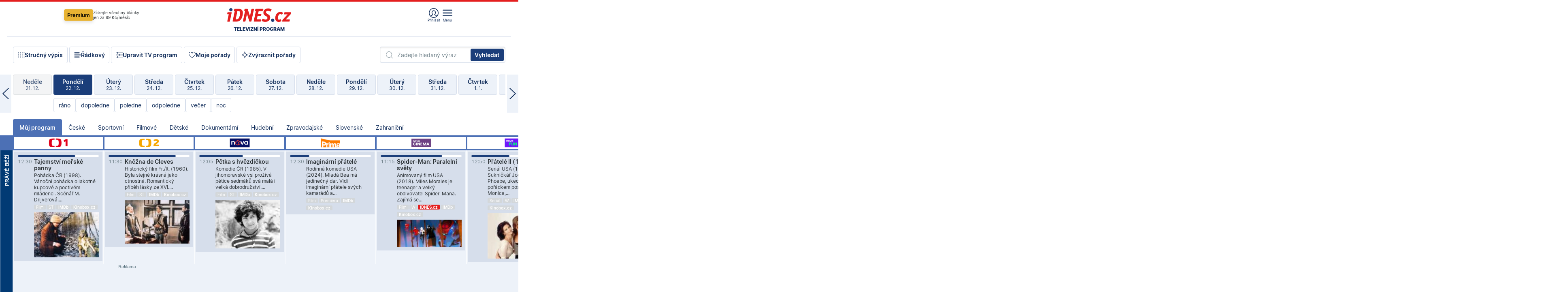

--- FILE ---
content_type: text/html; charset=windows-1250
request_url: https://tvprogram.idnes.cz/?t=detail&id=57144455
body_size: 103831
content:
<!doctype html>

<html lang="cs" class="css-d">
<head>
    
    <meta charset="windows-1250">
    <meta http-equiv="content-type" content="text/html; charset=windows-1250" >
    <meta http-equiv="cache-control" content="no-cache">
    <meta name="viewport" content="width=1030">
    <title>TV program pro v&#237;ce ne&#382; 100 TV stanic na 14 dn&#237; dop&#345;edu.</title>
    <meta name="description" property="og:description" lang="cs" content="Velk&#253; TV program obl&#237;ben&#253;ch stanic s mo&#382;nost&#237; vyhled&#225;v&#225;n&#237; podle denn&#237; doby, dn&#367; nebo slov. TV program - podrobn&#233; popisy i fotky, filmy, seri&#225;ly, sport...">
    <meta name="keywords" lang="cs" content="tv, televize, program, televizní, seriál, nova, ČT1, prima, hbo, film, discovery, ČT24, ČT2, cool, Barandov, cinema, film, stanice, satelitní, kabelové">
    <link rel="shortcut icon" href="https://1gr.cz/u/favicon/idnes.ico">
    <link rel="apple-touch-icon" href="https://1gr.cz/u/favicon/apple-touch-icon.png">
    <meta property="og:site_name" content="iDNES.cz">
    <meta property="og:type" content="website">
    <meta property="og:title" content="TV program pro v&#237;ce ne&#382; 100 TV stanic na 14 dn&#237; dop&#345;edu.">
    <meta name="image" property="og:image" content="https://1gr.cz/o/ogimage/idnes2025.jpg">
    <meta name="twitter:site" content="@idnescz">
    <meta property="fb:app_id" content="120489248467">
    <link href="https://servis.idnes.cz/rss.aspx?c=kultura" rel="alternate" type="application/rss+xml" title="RSS">
	<meta name="cXenseParse:pageclass" content="frontpage">
	<meta name="cXenseParse:qiw-typobsahu" content="home">
	<meta name="cXenseParse:qiw-subsection" content="Kultura">
	<meta name="cXenseParse:qiw-ostrov" content="kultura">
	<meta name="cXenseParse:qiw-rubrika" content="tv-program">
	<meta name="cXenseParse:qiw-vylouceni" content="redesign24" data-separator=",">





<script>var Unidata = { "exdomena": "tvprogram.idnes.cz", "ostrov": "kultura", "rubrika": "tv-program", "zobrazeni": "home", "verze": "A", "reklama": true, "timestamp": 1766404905110.0, "webtype": "full", "section": "Zpravodajství", "subSection": "Kultura", "pageType": "default", "authors": [""], "keywords": ["redesign24"], "isLogged": false, "noAd": 0, "lidskost": 159996482578290
    };
        var pp_gemius_extraparameters = new Array('content=free', 'premium=false', 'verze=A', 'webtype=full');
    
</script>



<script>   Unidata.prebidConfig = [
{"wallpaper":{"code":"wallpaper","mediaTypes":{"banner":{"sizes":[[970,310],[750,100],[728,90],[970,250],[970,210],[500,200],[300,300],[480,300],[336,280],[750,200]]}}},"750x100":{"code":"750x100","mediaTypes":{"banner":{"sizes":[[750,100],[690,100],[728,90],[300,90],[468,60],[320,50]]}}}}
    ];</script>

<script>   Unidata.biddingData = [
{"branding":true,"750x100":true,"wallpaper":true}
    ];
   
</script>

<script>window.cpexPackageConfig = {
        publisherSettingsPath: 'https://cdn.cpex.cz/settings/production/mafra.js',
    websiteSettingsPath: 'https://cdn.cpex.cz/settings/production/mafra/idnes.cz_kultura.js'
    }
    document.head.appendChild(Object.assign(document.createElement('script'), { src: `https://cdn.cpex.cz/package/cpex-package${window.location.href.indexOf('debug') > -1 ? '.js' : '.min.js'}` }));
</script>

        <script type="text/javascript" src="https://delivery.r2b2.cz/hb/mafra/kultura.idnes.cz_desktop" async></script>
<script>window.Ads = {config:{"mBrandingOffsetTop":50,"desktopTopBar":111,"vignetteCappingTime":180000}}</script>



<style>
	@import "https://1gr.cz/css/idn4/base.css?rr=1764179992";
	@import "https://1gr.cz/css/idn4/uni.css?rr=1766068801";
	@import "https://1gr.cz/css/externi/reklama.css?rr=1761728186";
	@import "https://1gr.cz/css/idn4/portal.css?rr=1759938057";
	@import "https://1gr.cz/css/idn4/layout2.css?rr=1766132350";
	@import "https://1gr.cz/css/idn4/tvprog.css?rr=1759443322";
</style>

<script src="https://1gr.cz/js/uni/uni.js?rr=1764253092"></script>
<script src="https://1gr.cz/js/tv/2014.js?rr=1756411372"></script>




<script type="text/javascript">
        window.didomiConfig = { sdkPath: 'https://privacy.1gr.cz/', apiPath: 'https://privacy.1gr.cz/api' };
        window.Unidata = window.Unidata || {};
        window.Unidata.didomiVerze = '2';
        
    </script>
    
    <style>#didomi-notice { display: none!important; }</style>
    <script type="text/javascript">
        window.didomiEventListeners = window.didomiEventListeners || [];
        window.didomiEventListeners.push({ event: 'notice.shown', listener: function () { Didomi.notice.hide(); } });
    </script>
    
    <script src="https://1gr.cz/js/cmp/cookiewallCMP.js" async></script>
    

    <script>var adformtag = window.adformtag = window.adformtag || []; adformtag.push(function () { adformtag.setRequestParam('gdpr', '1'); });</script><script>Log.carkovacka("d=D&c=F&a=F&v=A&u=tv-program");</script><!-- G:Up kultura_tv-program-->
<!-- Gemius2013: TV program univerzal -->
<script>
if((/tech_max=[^;]*aplikace=1/.test(document.cookie)) || (/dCMP=[^;]*gemius=1/.test(document.cookie)) || !(typeof(Didomi) == "undefined" || !Didomi.getUserStatus().vendors.consent.enabled.includes(328)))
{ 
var pp_gemius_consent = true;
} else
{
var pp_gemius_use_cmp = true; 
}
if(!/(^|;)\s*nogemius=/.test(document.cookie)){
var pp_gemius_identifier = 'AkTqKCO_Yw9Ei2HHIVFcRKRursvGf6cCXnrPk.B3WE7.J7';

function gemius_pending(i) { window[i] = window[i] || function() {var x = window[i+'_pdata'] = window[i+'_pdata'] || []; x[x.length]=arguments;};};gemius_pending('gemius_hit'); gemius_pending('gemius_event'); gemius_pending('gemius_init'); gemius_pending('pp_gemius_hit'); gemius_pending('pp_gemius_event'); gemius_pending('pp_gemius_init'); (function(d,t) {try {var gt=d.createElement(t),s=d.getElementsByTagName(t)[0],l='http'+((location.protocol=='https:')?'s':''); gt.setAttribute('async','async');gt.setAttribute('defer','defer'); gt.src=l+'://spir.hit.gemius.pl/xgemius.js'; s.parentNode.insertBefore(gt,s);} catch (e) {}})(document,'script');
}
</script><!-- Analytics: kultura -->
<!-- Google Tag Manager -->
<script>
  window.dataLayer = window.dataLayer || [];
  if(MujPAS.prihlasen) dataLayer.push({'userType': 'member'});
  function gtag() { dataLayer.push(arguments); };
  gtag('consent', 'default', {
      'ad_storage': (/dCMP=[^;]*google=1/.test(document.cookie) ? 'granted' : 'denied'),
      'ad_user_data': (/dCMP=[^;]*google=1/.test(document.cookie) ? 'granted' : 'denied'),
      'analytics_storage': ((/dCMP=[^;]*mafra=\d\d1\d/.test(document.cookie)) || (typeof (Didomi) != 'undefined' && Didomi.getUserConsentStatus('publishers-Kqq3iPge', 'c:mafraas-Xd6p2mGA')) ? 'granted' : 'denied'),
      'ad_personalization': ((/dCMP=[^;]*mafra=\d1\d\d/.test(document.cookie)) || (typeof (Didomi) != 'undefined' && Didomi.getUserConsentStatus('publishers-UPqtcgaE', 'c:mafraas-Xd6p2mGA')) ? 'granted' : 'denied')  });
</script>
<noscript><iframe src="//www.googletagmanager.com/ns.html?id=GTM-WD22KH"
height="0" width="0" style="display:none;visibility:hidden"></iframe></noscript>
<script>(function(w,d,s,l,i){w[l]=w[l]||[];w[l].push({'gtm.start':
new Date().getTime(),event:'gtm.js'});var f=d.getElementsByTagName(s)[0],
j=d.createElement(s),dl=l!='dataLayer'?'&l='+l:'';j.async=true;j.src='//www.googletagmanager.com/gtm.js?id='+i+dl;f.parentNode.insertBefore(j,f);
})(window,document,'script','dataLayer','GTM-WD22KH');</script>
<!-- End Google Tag Manager -->



<script>
    consentFunction = function () {
        if (/dCMP=[^;]*piano=1/.test(document.cookie) || !(typeof (Didomi) == "undefined" || !Didomi.getUserStatus().vendors.consent.enabled.includes(412))) {
            var id = document.cookies.read("_mmid");
            var webIdCookie = document.cookies.read("\x5fwebid");
            if (id) {
                window.pdl = window.pdl || {};
                window.pdl.browserId = id;
                if (!Math.floor(Math.random() * 1000)) Log.ping(location.href, "logpiano\x5Fmmid\x5Fx1000");
            }
            else {
                Log.ping(location.href, "logpiano\x5Fnommid\x5F" + (webIdCookie ? "" : "no") + "webid" + (webIdCookie ? "\x5F" + webIdCookie[0] : ""));
            }

            if (!window.pianoLoaded) {
                window.pianoLoaded = true;
                var s = document.createElement("script");
                document.getElementsByTagName("head")[0].appendChild(s);
                s.src = "https://cdn.tinypass.com/api/tinypass.min.js";
            }
        }




        tp = window.tp || [];
        tp.push(["setAid", 'ldpllFOBpe']);
        tp.push(["setCxenseSiteId", "4732542837648372374"]);
        tp.push(["setEndpoint", 'https://buy-eu.piano.io/api/v3']);
        tp.push(["setEspEndpoint", 'https://api-esp-eu.piano.io']);
        tp.push(["setUseTinypassAccounts", false]);
        tp.push(["setUsePianoIdUserProvider", true]);
        var userState = Unidata.isLogged ? (Unidata.isSubscriber ? ["subscriber"] : ["logged"]) : ["notlogged"];
        tp.push(["setContentIsNative", Unidata.ostrov == "sdelenih"]);

        tp.push(["setCustomVariable", "premTarif", "tarif-none"]);
        tp.push(["setCustomVariable", "premFreq", "freq-none"]);
        tp.push(["setCustomVariable", "premMethod", "meth-none"]);
        tp.push(["setCustomVariable", "premAction", "act-none"]);
        tp.push(["setCustomVariable", "premDiscount", "disc-none"]);
        tp.push(["setCustomVariable", "premMkt", "mkt-0"]);
        tp.push(["setCustomVariable", "premTime", "time-morepass"]);
        tp.push(["setCustomVariable", "premTier", "_none"]);
        tp.push(["setCustomVariable", "premPrice", "0"]);
        tp.push(["setCustomVariable", "premNextPrice", "0"]);
        tp.push(["setCustomVariable", "testVerze", "verze-A"]);
        tp.push(["setCustomVariable", "webVerze", "full"]);
        tp.push(["setCustomVariable", "userState", userState]);
        tp.push(["setCustomVariable", "content", "free"]);
        tp.push(["setCustomVariable", "canonical", ""]);
        

        var setCustomParameters = {
            "qiw-premTarif": "tarif-none",    
            "aev-premTarif": "tarif-none",    
            "qiw-premFreq": "freq-none", 
            "qiw-premMethod": "meth-none", 
            "qiw-premAction": "act-none", 
            "qiw-premDiscount": "disc-none", 
            "qiw-premMkt": "mkt-0", 
            "qiw-premTime": "time-morepass", 
            "qiw-testVerze": "verze-A",
            "qiw-webVerze": "full",
            "qiw-content": "free"
        };

        window.cX = window.cX || { options: { consent: true, consentVersion: 2 } }; cX.callQueue = cX.callQueue || [];
        cX.callQueue.push(["setCustomParameters", setCustomParameters]);
        cX.callQueue.push(['setCustomParameters', { 'userState': userState }]);
        cX.callQueue.push(['setEventAttributes', { origin: 'qiw-idnes', persistedQueryId: '65782737c003a46ada22fb6a671d723069bfcc74' }]);

        var consent = (/dCMP=[^;]*piano=1/.test(document.cookie) || !(typeof (Didomi) == "undefined" || !Didomi.getUserStatus().vendors.consent.enabled.includes(412)));
        cX.callQueue.push(['setConsent', { pv: consent, segment: consent, ad: consent, recs: consent, geo: consent, device: consent }]);

        tp.push(["init", function () {
            tp.experience.init();
        }]);
    };

    consentFunction();
</script>
</head>
<body>
    
    
            
                <div class="counters">
                    
                </div>
                
                <div id="portal"><div class="iph" id="iph">
            <div id="iph-row" class="iph-row" score-box="menu2024-top">
                
                <div class="iph-logo" itemprop="publisher" itemscope itemtype="https://schema.org/Organization">
                    
                <meta itemprop="url" content="https://www.idnes.cz">
                <meta itemprop="name" content="iDNES.cz">
                <a href="https://www.idnes.cz/" title="iDNES.cz"  score-place="1" score-type="Section" score-id="idnes" itemprop="logo" itemscope itemtype="https://schema.org/ImageObject">iDNES.cz<meta itemprop="url" content="https://1gr.cz/u/loga-n4/idnes.svg"></a> </div>
                
                <div class="iph-row-in">
                    <div class="iph-prem"> 
        <a href="https://www.idnes.cz/ucet/prihlasit-premium?url=https%3A%2F%2Fwww.idnes.cz%2Fpremium%3Fzdroj%3Dtopmenu" class="btn-prem"> Premium</a>
		<p>Získejte všechny články <br> jen&nbsp;za&nbsp;99&nbsp;Kč/měsíc</p>
	</div>
                    
                    
                </div>
                <div class="iph-row-in">
                    <ul class="iph-icolist">
                        
                        <li><a href="https://www.idnes.cz/ucet/prihlasit?url=https%3a%2f%2ftvprogram.idnes.cz%2f" class="ico-login0"  score-place="1" score-type="Other" score-id="prihlasit">Přihlásit</a> <a data-js-xhr="1" href="https://www.idnes.cz/ucet" id="ico-login1" class="ico-login1" score-place="1" score-type="Other" score-id="mujucet">Můj účet</a></li>
                        
                        <li>
                            
                            <a onclick="element('iph').classes.add('iph-iphhm-visible'); element('iph').appendChild(element('iphhm-out')); element('iphhm-out').classes.add('iphhm-act');" class="ico-menu">Menu</a>
                             
                        </li>
                    </ul>
                    
                </div>
            </div>
            
            <ul class="iph-breadcrumb" id="iph-row2" score-box="menu2024-breadcrumb">
                
                <li><a href="https://tvprogram.idnes.cz"  score-place="1" score-type="Other" score-id="tv-program" title="Televizní program">Televizní program</a>
                    
                </li>
                
            </ul>
            
        </div>
        
        <script>Misc.rozdelMenu();</script>
        
        <script>Misc.iphSticky();</script><ul class="modify">
    <li class="searchfield-tv">
        

<form method="get" action="https://tvprogram.idnes.cz/hledani" id="search-tvprogram" class="naseptavac-obal naseptavac-obrazkovy">
    <div class="inp-out ico-search">
        <input type="text" id="hledej-tv" name="slovo" class="inp" placeholder="Zadejte hledaný výraz" autocomplete="off">
        <input type="submit" id="submit-tv" class="sen" value="Vyhledat">
        
    </div>
</form>
<script>Misc.naseptavac({"id":"search-tvprogram","zdroj":"/data.aspx?type=naseptavac\u0026source=tvprogram\u0026id=\u0026q={slovo}"});</script>

    </li>
    
    <li class="incomplete-false"><a href="javascript:;" class="ico-complete" onclick="TV.prepniStrucnost();"><span></span>Stručný výpis</a></li>
    <li class="incomplete-true"><a href="javascript:;" class="ico-complete" onclick="TV.prepniStrucnost();"><span></span>Úplný výpis</a></li>
    
    <li><a class="ico-rows" href="https://tvprogram.idnes.cz/?t=detail&id=57144455&set=row" onmousedown="Log.link(this,'tvprogram2015_radkovy_menu')"><span></span>Řádkový</a></li>
    
    <li><a class="ico-edit" id="tv-channel-edit" href="https://tvprogram.idnes.cz/#upravit"><span></span>Upravit TV program</a></li>
    <li><a class="ico-my" href="https://tvprogram.idnes.cz/moje-porady" onmousedown="Log.link(this,'tvprogram2015_mojeporady')"><span></span>Moje pořady</a></li>
    <li class="selection">
        <label onclick="element('assortment').classes.toggle('qblock');" class="ico-down"><span></span>Zvýraznit pořady</label>
        <div id="assortment">
            <ul>
                <li onclick="return TV.prepniZvyrazneni('zbv');"><span class="x-zbv"></span>zábava</li>
                <li onclick="return TV.prepniZvyrazneni('spr');"><span class="x-spr"></span>sport</li>
                <li onclick="return TV.prepniZvyrazneni('flm');"><span class="x-flm"></span>film</li>
                <li onclick="return TV.prepniZvyrazneni('ser');"><span class="x-ser"></span>seriál</li>
                <li onclick="return TV.prepniZvyrazneni('dkm');"><span class="x-dkm"></span>dokument</li>
                <li onclick="return TV.prepniZvyrazneni('hdb');"><span class="x-hdb"></span>hudba</li>
                <li onclick="return TV.prepniZvyrazneni('prd');"><span class="x-prd"></span>pro děti</li>
                <li onclick="return TV.prepniZvyrazneni('zpr');"><span class="x-zpr"></span>zprávy</li>
                <li onclick="return TV.prepniZvyrazneni('st');"><span class="x-st"></span>skryté titulky</li>
            </ul>
            <ul>
                <li onclick="return TV.prepniZvyrazneni('wd');"><span class="x-wd"></span>širokoúhlé</li>
                <li onclick="return TV.prepniZvyrazneni('zn');"><span class="x-zn"></span>znaková řeč</li>
                <li onclick="return TV.prepniZvyrazneni('prem');"><span class="x-prem"></span>premiéra</li>
                <li onclick="return TV.prepniZvyrazneni('live');"><span class="x-live"></span>živě</li>
                <li onclick="return TV.prepniZvyrazneni('tip');"><span class="x-tip"></span>tip</li>
                <li onclick="return TV.prepniZvyrazneni('idn');"><span class="x-idn"></span>iDNES recenze</li>
                <li onclick="return TV.prepniZvyrazneni('vid');"><span class="x-vid"></span>trailer</li>
                <li onclick="return TV.prepniZvyrazneni('mdb');"><span class="x-mdb"></span>IMDb</li>
                <li onclick="return TV.prepniZvyrazneni('kbx');"><span class="x-kbx"></span>Kinobox</li>
                <li onclick="return TV.prepniZvyrazneni();">zrušit zvýraznění</li>
            </ul>
        </div>
    </li>
    
</ul></div>
                                <div id="content" class="content">
                                    <!--reminderfcid-->
                                    
                                    
                                    
                                    <div class="timeline">
    <div class="daytoc-out">
        <div id="daytoc-levotoc" class="daytoc-prev"></div>
        <div id="daytoc-pravotoc" class="daytoc-next"></div>
        <div id="daytoc" class="daytoc">
            <ul class="list-day">
                
                <li class=" archived">
                    <a href="https://tvprogram.idnes.cz/?dt=23.11.2025" onmousedown="Log.link(this,'tvprogram2015_dny_22122025_23112025')">
                        <b>Neděle</b>
                        <i>23. 11.</i>
                    </a>
                    
                </li>
                
                <li class=" archived">
                    <a href="https://tvprogram.idnes.cz/?dt=24.11.2025" onmousedown="Log.link(this,'tvprogram2015_dny_22122025_24112025')">
                        <b>Pondělí</b>
                        <i>24. 11.</i>
                    </a>
                    
                </li>
                
                <li class=" archived">
                    <a href="https://tvprogram.idnes.cz/?dt=25.11.2025" onmousedown="Log.link(this,'tvprogram2015_dny_22122025_25112025')">
                        <b>Úterý</b>
                        <i>25. 11.</i>
                    </a>
                    
                </li>
                
                <li class=" archived">
                    <a href="https://tvprogram.idnes.cz/?dt=26.11.2025" onmousedown="Log.link(this,'tvprogram2015_dny_22122025_26112025')">
                        <b>Středa</b>
                        <i>26. 11.</i>
                    </a>
                    
                </li>
                
                <li class=" archived">
                    <a href="https://tvprogram.idnes.cz/?dt=27.11.2025" onmousedown="Log.link(this,'tvprogram2015_dny_22122025_27112025')">
                        <b>Čtvrtek</b>
                        <i>27. 11.</i>
                    </a>
                    
                </li>
                
                <li class=" archived">
                    <a href="https://tvprogram.idnes.cz/?dt=28.11.2025" onmousedown="Log.link(this,'tvprogram2015_dny_22122025_28112025')">
                        <b>Pátek</b>
                        <i>28. 11.</i>
                    </a>
                    
                </li>
                
                <li class=" archived">
                    <a href="https://tvprogram.idnes.cz/?dt=29.11.2025" onmousedown="Log.link(this,'tvprogram2015_dny_22122025_29112025')">
                        <b>Sobota</b>
                        <i>29. 11.</i>
                    </a>
                    
                </li>
                
                <li class=" archived">
                    <a href="https://tvprogram.idnes.cz/?dt=30.11.2025" onmousedown="Log.link(this,'tvprogram2015_dny_22122025_30112025')">
                        <b>Neděle</b>
                        <i>30. 11.</i>
                    </a>
                    
                </li>
                
                <li class=" archived">
                    <a href="https://tvprogram.idnes.cz/?dt=1.12.2025" onmousedown="Log.link(this,'tvprogram2015_dny_22122025_01122025')">
                        <b>Pondělí</b>
                        <i>1. 12.</i>
                    </a>
                    
                </li>
                
                <li class=" archived">
                    <a href="https://tvprogram.idnes.cz/?dt=2.12.2025" onmousedown="Log.link(this,'tvprogram2015_dny_22122025_02122025')">
                        <b>Úterý</b>
                        <i>2. 12.</i>
                    </a>
                    
                </li>
                
                <li class=" archived">
                    <a href="https://tvprogram.idnes.cz/?dt=3.12.2025" onmousedown="Log.link(this,'tvprogram2015_dny_22122025_03122025')">
                        <b>Středa</b>
                        <i>3. 12.</i>
                    </a>
                    
                </li>
                
                <li class=" archived">
                    <a href="https://tvprogram.idnes.cz/?dt=4.12.2025" onmousedown="Log.link(this,'tvprogram2015_dny_22122025_04122025')">
                        <b>Čtvrtek</b>
                        <i>4. 12.</i>
                    </a>
                    
                </li>
                
                <li class=" archived">
                    <a href="https://tvprogram.idnes.cz/?dt=5.12.2025" onmousedown="Log.link(this,'tvprogram2015_dny_22122025_05122025')">
                        <b>Pátek</b>
                        <i>5. 12.</i>
                    </a>
                    
                </li>
                
                <li class=" archived">
                    <a href="https://tvprogram.idnes.cz/?dt=6.12.2025" onmousedown="Log.link(this,'tvprogram2015_dny_22122025_06122025')">
                        <b>Sobota</b>
                        <i>6. 12.</i>
                    </a>
                    
                </li>
                
                <li class=" archived">
                    <a href="https://tvprogram.idnes.cz/?dt=7.12.2025" onmousedown="Log.link(this,'tvprogram2015_dny_22122025_07122025')">
                        <b>Neděle</b>
                        <i>7. 12.</i>
                    </a>
                    
                </li>
                
                <li class=" archived">
                    <a href="https://tvprogram.idnes.cz/?dt=8.12.2025" onmousedown="Log.link(this,'tvprogram2015_dny_22122025_08122025')">
                        <b>Pondělí</b>
                        <i>8. 12.</i>
                    </a>
                    
                </li>
                
                <li class=" archived">
                    <a href="https://tvprogram.idnes.cz/?dt=9.12.2025" onmousedown="Log.link(this,'tvprogram2015_dny_22122025_09122025')">
                        <b>Úterý</b>
                        <i>9. 12.</i>
                    </a>
                    
                </li>
                
                <li class=" archived">
                    <a href="https://tvprogram.idnes.cz/?dt=10.12.2025" onmousedown="Log.link(this,'tvprogram2015_dny_22122025_10122025')">
                        <b>Středa</b>
                        <i>10. 12.</i>
                    </a>
                    
                </li>
                
                <li class=" archived">
                    <a href="https://tvprogram.idnes.cz/?dt=11.12.2025" onmousedown="Log.link(this,'tvprogram2015_dny_22122025_11122025')">
                        <b>Čtvrtek</b>
                        <i>11. 12.</i>
                    </a>
                    
                </li>
                
                <li class=" archived">
                    <a href="https://tvprogram.idnes.cz/?dt=12.12.2025" onmousedown="Log.link(this,'tvprogram2015_dny_22122025_12122025')">
                        <b>Pátek</b>
                        <i>12. 12.</i>
                    </a>
                    
                </li>
                
                <li class=" archived">
                    <a href="https://tvprogram.idnes.cz/?dt=13.12.2025" onmousedown="Log.link(this,'tvprogram2015_dny_22122025_13122025')">
                        <b>Sobota</b>
                        <i>13. 12.</i>
                    </a>
                    
                </li>
                
                <li class=" archived">
                    <a href="https://tvprogram.idnes.cz/?dt=14.12.2025" onmousedown="Log.link(this,'tvprogram2015_dny_22122025_14122025')">
                        <b>Neděle</b>
                        <i>14. 12.</i>
                    </a>
                    
                </li>
                
                <li class=" archived">
                    <a href="https://tvprogram.idnes.cz/?dt=15.12.2025" onmousedown="Log.link(this,'tvprogram2015_dny_22122025_15122025')">
                        <b>Pondělí</b>
                        <i>15. 12.</i>
                    </a>
                    
                </li>
                
                <li class=" archived">
                    <a href="https://tvprogram.idnes.cz/?dt=16.12.2025" onmousedown="Log.link(this,'tvprogram2015_dny_22122025_16122025')">
                        <b>Úterý</b>
                        <i>16. 12.</i>
                    </a>
                    
                </li>
                
                <li class=" archived">
                    <a href="https://tvprogram.idnes.cz/?dt=17.12.2025" onmousedown="Log.link(this,'tvprogram2015_dny_22122025_17122025')">
                        <b>Středa</b>
                        <i>17. 12.</i>
                    </a>
                    
                </li>
                
                <li class=" archived">
                    <a href="https://tvprogram.idnes.cz/?dt=18.12.2025" onmousedown="Log.link(this,'tvprogram2015_dny_22122025_18122025')">
                        <b>Čtvrtek</b>
                        <i>18. 12.</i>
                    </a>
                    
                </li>
                
                <li class=" archived">
                    <a href="https://tvprogram.idnes.cz/?dt=19.12.2025" onmousedown="Log.link(this,'tvprogram2015_dny_22122025_19122025')">
                        <b>Pátek</b>
                        <i>19. 12.</i>
                    </a>
                    
                </li>
                
                <li class=" archived">
                    <a href="https://tvprogram.idnes.cz/?dt=20.12.2025" onmousedown="Log.link(this,'tvprogram2015_dny_22122025_20122025')">
                        <b>Sobota</b>
                        <i>20. 12.</i>
                    </a>
                    
                </li>
                
                <li class=" archived">
                    <a href="https://tvprogram.idnes.cz/?dt=21.12.2025" onmousedown="Log.link(this,'tvprogram2015_dny_22122025_21122025')">
                        <b>Neděle</b>
                        <i>21. 12.</i>
                    </a>
                    
                </li>
                
                <li class="act archived">
                    <a href="https://tvprogram.idnes.cz/?dt=22.12.2025" onmousedown="Log.link(this,'tvprogram2015_dny_22122025_22122025')">
                        <b>Pondělí</b>
                        <i>22. 12.</i>
                    </a>
                    
                    <div>
                        <a onclick="return TV.najedCas(5)" href="javascript:;"><i>ráno</i></a>
                        <a onclick="return TV.najedCas(9)" href="javascript:;"><i>dopoledne</i></a>
                        <a onclick="return TV.najedCas(12)" href="javascript:;"><i>poledne</i></a>
                        <a onclick="return TV.najedCas(16)" href="javascript:;"><i>odpoledne</i></a>
                        <a onclick="return TV.najedCas(20)" href="javascript:;"><i>večer</i></a>
                        <a onclick="return TV.najedCas(24)" href="javascript:;"><i>noc</i></a>
                    </div>
                    
                </li>
                
                <li class="">
                    <a href="https://tvprogram.idnes.cz/?dt=23.12.2025" onmousedown="Log.link(this,'tvprogram2015_dny_22122025_23122025')">
                        <b>Úterý</b>
                        <i>23. 12.</i>
                    </a>
                    
                </li>
                
                <li class="">
                    <a href="https://tvprogram.idnes.cz/?dt=24.12.2025" onmousedown="Log.link(this,'tvprogram2015_dny_22122025_24122025')">
                        <b>Středa</b>
                        <i>24. 12.</i>
                    </a>
                    
                </li>
                
                <li class="">
                    <a href="https://tvprogram.idnes.cz/?dt=25.12.2025" onmousedown="Log.link(this,'tvprogram2015_dny_22122025_25122025')">
                        <b>Čtvrtek</b>
                        <i>25. 12.</i>
                    </a>
                    
                </li>
                
                <li class="">
                    <a href="https://tvprogram.idnes.cz/?dt=26.12.2025" onmousedown="Log.link(this,'tvprogram2015_dny_22122025_26122025')">
                        <b>Pátek</b>
                        <i>26. 12.</i>
                    </a>
                    
                </li>
                
                <li class="">
                    <a href="https://tvprogram.idnes.cz/?dt=27.12.2025" onmousedown="Log.link(this,'tvprogram2015_dny_22122025_27122025')">
                        <b>Sobota</b>
                        <i>27. 12.</i>
                    </a>
                    
                </li>
                
                <li class="">
                    <a href="https://tvprogram.idnes.cz/?dt=28.12.2025" onmousedown="Log.link(this,'tvprogram2015_dny_22122025_28122025')">
                        <b>Neděle</b>
                        <i>28. 12.</i>
                    </a>
                    
                </li>
                
                <li class="">
                    <a href="https://tvprogram.idnes.cz/?dt=29.12.2025" onmousedown="Log.link(this,'tvprogram2015_dny_22122025_29122025')">
                        <b>Pondělí</b>
                        <i>29. 12.</i>
                    </a>
                    
                </li>
                
                <li class="">
                    <a href="https://tvprogram.idnes.cz/?dt=30.12.2025" onmousedown="Log.link(this,'tvprogram2015_dny_22122025_30122025')">
                        <b>Úterý</b>
                        <i>30. 12.</i>
                    </a>
                    
                </li>
                
                <li class=" second">
                    <a href="https://tvprogram.idnes.cz/?dt=31.12.2025" onmousedown="Log.link(this,'tvprogram2015_dny_22122025_31122025')">
                        <b>Středa</b>
                        <i>31. 12.</i>
                    </a>
                    
                </li>
                
                <li class=" second">
                    <a href="https://tvprogram.idnes.cz/?dt=1.1.2026" onmousedown="Log.link(this,'tvprogram2015_dny_22122025_01012026')">
                        <b>Čtvrtek</b>
                        <i>1. 1.</i>
                    </a>
                    
                </li>
                
                <li class=" second">
                    <a href="https://tvprogram.idnes.cz/?dt=2.1.2026" onmousedown="Log.link(this,'tvprogram2015_dny_22122025_02012026')">
                        <b>Pátek</b>
                        <i>2. 1.</i>
                    </a>
                    
                </li>
                
                <li class=" second">
                    <a href="https://tvprogram.idnes.cz/?dt=3.1.2026" onmousedown="Log.link(this,'tvprogram2015_dny_22122025_03012026')">
                        <b>Sobota</b>
                        <i>3. 1.</i>
                    </a>
                    
                </li>
                
                <li class=" second">
                    <a href="https://tvprogram.idnes.cz/?dt=4.1.2026" onmousedown="Log.link(this,'tvprogram2015_dny_22122025_04012026')">
                        <b>Neděle</b>
                        <i>4. 1.</i>
                    </a>
                    
                </li>
                
            </ul>
        </div>
        <script>Misc.kolotoc({ id: "daytoc", doprava: "daytoc-pravotoc", doleva: "daytoc-levotoc", start: 28, konecny: true });</script>
    </div>
</div>
<!--reminderfcid-->

<div id="tv-fix" class="header-normal">
    <ul class="tv-sel">
      <li class="act"><a href="https://tvprogram.idnes.cz/" onmousedown="Log.link(this,'tvprogram2015_kategorie_mojeporady')"><i>Můj program</i></a></li>
      
      <li><a href="https://tvprogram.idnes.cz/ceske" onmousedown="Log.link(this,'tvprogram2015_kategorie_ceske')"><i>České</i></a></li>
      
      <li><a href="https://tvprogram.idnes.cz/sportovni" onmousedown="Log.link(this,'tvprogram2015_kategorie_sport')"><i>Sportovní</i></a></li>
      
      <li><a href="https://tvprogram.idnes.cz/filmove" onmousedown="Log.link(this,'tvprogram2015_kategorie_film')"><i>Filmové</i></a></li>
      
      <li><a href="https://tvprogram.idnes.cz/detske" onmousedown="Log.link(this,'tvprogram2015_kategorie_detske')"><i>Dětské</i></a></li>
      
      <li><a href="https://tvprogram.idnes.cz/dokumentarni" onmousedown="Log.link(this,'tvprogram2015_kategorie_dokumenty')"><i>Dokumentární</i></a></li>
      
      <li><a href="https://tvprogram.idnes.cz/hudebni" onmousedown="Log.link(this,'tvprogram2015_kategorie_hudebni')"><i>Hudební</i></a></li>
      
      <li><a href="https://tvprogram.idnes.cz/zpravodajske" onmousedown="Log.link(this,'tvprogram2015_kategorie_zpravy')"><i>Zpravodajské</i></a></li>
      
      <li><a href="https://tvprogram.idnes.cz/slovenske" onmousedown="Log.link(this,'tvprogram2015_kategorie_slovenske')"><i>Slovenské</i></a></li>
      
      <li><a href="https://tvprogram.idnes.cz/zahranicni" onmousedown="Log.link(this,'tvprogram2015_kategorie_zahranicni')"><i>Zahraniční</i></a></li>
      
    </ul>
    <div class="tv-main-out" id="tv-wrapper">
            <table class="tv-main" id="tv-table">
                <thead id="tv-channels" class=" editable" style="width: 327em">
                    <tr>
                        <th class="col-time"></th>
                        
                        <th>
                            
                            <img class="tvlogo" src="https://1gr.cz/o/televize/loga-m/ct-1.png" title="ČT1" alt="ČT1" data-channel="1">
                        </th>
                        
                        <th>
                            
                            <img class="tvlogo" src="https://1gr.cz/o/televize/loga-m/ct-2.png" title="ČT2" alt="ČT2" data-channel="2">
                        </th>
                        
                        <th>
                            
                            <img class="tvlogo" src="https://1gr.cz/o/televize/loga-m/nova.png" title="Nova" alt="Nova" data-channel="3">
                        </th>
                        
                        <th>
                            
                            <img class="tvlogo" src="https://1gr.cz/o/televize/loga-m/prima.png" title="Prima" alt="Prima" data-channel="4">
                        </th>
                        
                        <th>
                            
                            <img class="tvlogo" src="https://1gr.cz/o/televize/loga-m/nova-cinema.png" title="Nova Cinema" alt="Nova Cinema" data-channel="78">
                        </th>
                        
                        <th>
                            
                            <img class="tvlogo" src="https://1gr.cz/o/televize/loga-m/nova-fun.png" title="Nova Fun" alt="Nova Fun" data-channel="560">
                        </th>
                        
                        <th>
                            
                            <img class="tvlogo" src="https://1gr.cz/o/televize/loga-m/nova-action.png" title="Nova Action" alt="Nova Action" data-channel="558">
                        </th>
                        
                        <th>
                            
                            <img class="tvlogo" src="https://1gr.cz/o/televize/loga-m/nova-krimi.png" title="Nova Krimi" alt="Nova Krimi" data-channel="559">
                        </th>
                        
                        <th>
                            
                            <img class="tvlogo" src="https://1gr.cz/o/televize/loga-m/prima-cool.png" title="Prima COOL" alt="Prima COOL" data-channel="92">
                        </th>
                        
                        <th>
                            
                            <img class="tvlogo" src="https://1gr.cz/o/televize/loga-m/prima-love.png" title="Prima LOVE" alt="Prima LOVE" data-channel="226">
                        </th>
                        
                        <th>
                            
                            <img class="tvlogo" src="https://1gr.cz/o/televize/loga-m/prima-zoom.png" title="Prima ZOOM" alt="Prima ZOOM" data-channel="331">
                        </th>
                        
                        <th>
                            
                            <img class="tvlogo" src="https://1gr.cz/o/televize/loga-m/prima-max.png" title="Prima MAX" alt="Prima MAX" data-channel="474">
                        </th>
                        
                        <th>
                            
                            <img class="tvlogo" src="https://1gr.cz/o/televize/loga-m/barrandov.png" title="Barrandov" alt="Barrandov" data-channel="89">
                        </th>
                        
                        <th>
                            
                            <img class="tvlogo" src="https://1gr.cz/o/televize/loga-m/ct-4-sport.png" title="ČT sport" alt="ČT sport" data-channel="18">
                        </th>
                        
                        <th>
                            
                            <img class="tvlogo" src="https://1gr.cz/o/televize/loga-m/ct-24.png" title="ČT24" alt="ČT24" data-channel="24">
                        </th>
                        
                        <th>
                            
                            <img class="tvlogo" src="https://1gr.cz/o/televize/loga-m/ocko.png" title="Óčko" alt="Óčko" data-channel="19">
                        </th>
                        
                        <th>
                            
                            <img class="tvlogo" src="https://1gr.cz/o/televize/loga-m/ct-d.png" title="ČT :D" alt="ČT :D" data-channel="94">
                        </th>
                        
                        <th class="col-time"></th>
                    </tr>
                </thead>
                <tbody>
                    
                    <tr id="current" class="current">
                        <td class="col-time col-time-current"><u></u></td>
                        
                        <td><a class=" past now" data-channel="1" data-show="98804744" data-series="0" data-start="750" data-length="45" href="https://tvprogram.idnes.cz/ct-1/po-12.30-tajemstvi-morske-panny.id98804744"><div class="x-flm x-st x-mdb x-kbx"><u class="zizalka"><u style="width:71%;"></u></u><h3>Tajemství mořské panny</h3><small>12:30</small><p>Pohádka ČR (1998). Vánoční pohádka o lakotné kupcové a poctivém mládenci. Scénář M. Drijverová....</p><p><i class="x-flm"></i><i class="x-st"></i><i class="x-mdb"></i><i class="x-kbx"></i></p> <img width="143" src="//1gr.cz/data/tvprogram/images/prev/1/98804744/26174118.jpg" alt="Tajemství mořské panny" class="imgal"></div></a></td>
                        
                        <td><a class=" past now" data-channel="2" data-show="98876541" data-series="0" data-start="690" data-length="110" href="https://tvprogram.idnes.cz/ct-2/po-11.30-knezna-de-cleves.id98876541"><div class="x-flm x-st x-mdb x-kbx"><u class="zizalka"><u style="width:83%;"></u></u><h3>Kněžna de Cleves</h3><small>11:30</small><p>Historický film Fr./It. (1960). Byla stejně krásná jako ctnostná. Romantický příběh lásky ze XVI....</p><p><i class="x-flm"></i><i class="x-st"></i><i class="x-mdb"></i><i class="x-kbx"></i></p> <img width="143" src="//1gr.cz/data/tvprogram/images/prev/2/98876541/26174349.jpg" alt="Kněžna de Cleves" class="imgal"></div></a></td>
                        
                        <td><a class=" past now" data-channel="3" data-show="98870134" data-series="0" data-start="725" data-length="105" href="https://tvprogram.idnes.cz/nova/po-12.05-petka-s-hvezdickou.id98870134"><div class="x-flm x-st x-mdb x-kbx"><u class="zizalka"><u style="width:54%;"></u></u><h3>Pětka s hvězdičkou</h3><small>12:05</small><p>Komedie ČR (1985). V jihomoravské vsi prožívá pětice sedmáků svá malá i velká dobrodružství....</p><p><i class="x-flm"></i><i class="x-st"></i><i class="x-mdb"></i><i class="x-kbx"></i></p> <img width="143" src="//1gr.cz/data/tvprogram/images/prev/3/98870134/26174602.jpg" alt="Pětka s hvězdičkou" class="imgal"></div></a></td>
                        
                        <td><a class=" past now" data-channel="4" data-show="98852474" data-series="0" data-start="750" data-length="130" href="https://tvprogram.idnes.cz/prima/po-12.30-imaginarni-pratele.id98852474"><div class="x-flm x-prem x-mdb x-kbx"><u class="zizalka"><u style="width:24%;"></u></u><h3>Imaginární přátelé</h3><small>12:30</small><p>Rodinná komedie USA (2024). Mladá Bea má jedinečný dar. Vidí imaginární přátele svých kamarádů a...</p><p><i class="x-flm"></i><i class="x-prem"></i><i class="x-mdb"></i><i class="x-kbx"></i></p> </div></a></td>
                        
                        <td><a class=" past now" data-channel="78" data-show="98871296" data-series="0" data-start="675" data-length="140" href="https://tvprogram.idnes.cz/nova-cinema/po-11.15-spider-man-paralelni-svety.id98871296"><div class="x-flm x-wd x-idn x-mdb x-kbx"><u class="zizalka"><u style="width:76%;"></u></u><h3>Spider-Man: Paralelní světy</h3><small>11:15</small><p>Animovaný film USA (2018). Miles Morales je teenager a velký obdivovatel Spider-Mana. Zajímá se...</p><p><i class="x-flm"></i><i class="x-wd"></i><i class="x-idn"></i><i class="x-mdb"></i><i class="x-kbx"></i></p> <img width="143" src="//1gr.cz/data/tvprogram/images/prev/78/98871296/26176460.jpg" alt="Spider-Man: Paralelní světy" class="imgal"></div></a></td>
                        
                        <td><a class=" past now" data-channel="560" data-show="98869761" data-series="121986" data-start="770" data-length="25" href="https://tvprogram.idnes.cz/nova-fun/po-12.50-pratele-ii-13.id98869761-s121986"><div class="x-ser x-wd x-mdb x-kbx"><u class="zizalka"><u style="width:47%;"></u></u><h3>Přátelé II (13)</h3><small>12:50</small><p>Seriál USA (1995). Sukničkář Joey, pošahaná Phoebe, ukecaný Chandler, pořádkem posedlá Monica,...</p><p><i class="x-ser"></i><i class="x-wd"></i><i class="x-mdb"></i><i class="x-kbx"></i></p> <img width="143" src="//1gr.cz/data/tvprogram/images/prev/560/98869761/26180320.jpg" alt="Přátelé II (13)" class="imgal"></div></a></td>
                        
                        <td><a class=" past now" data-channel="558" data-show="98869513" data-series="161765" data-start="770" data-length="30" href="https://tvprogram.idnes.cz/nova-action/po-12.50-mistri-aukci-v-2.id98869513-s161765"><div class="x-zbv x-wd x-mdb x-kbx"><u class="zizalka"><u style="width:39%;"></u></u><h3>Mistři aukcí V (2)</h3><small>12:50</small><p>Reality show USA (2014). Po celé Americe se dennodenně pořádají tisíce aukcí, na kterých se draží...</p><p><i class="x-zbv"></i><i class="x-wd"></i><i class="x-mdb"></i><i class="x-kbx"></i></p> <img width="143" src="//1gr.cz/data/tvprogram/images/prev/558/98869513/26179623.jpg" alt="Mistři aukcí V (2)" class="imgal"></div></a></td>
                        
                        <td><a class=" past now" data-channel="559" data-show="98870269" data-series="269041" data-start="720" data-length="75" href="https://tvprogram.idnes.cz/nova-krimi/po-12.00-odznak-vysocina-ii-1.id98870269-s269041"><div class="x-ser x-st x-wd x-mdb x-kbx"><u class="zizalka"><u style="width:82%;"></u></u><h3>Odznak Vysočina II (1)</h3><small>12:00</small><p>Nebojsa. Krimiseriál ČR (2023). Po vraždě v bytovce na kraji Veselé zmizela manželka zavražděného a...</p><p><i class="x-ser"></i><i class="x-st"></i><i class="x-wd"></i><i class="x-mdb"></i><i class="x-kbx"></i></p> <img width="143" src="//1gr.cz/data/tvprogram/images/prev/559/98870269/26179936.jpg" alt="Odznak Vysočina II (1)" class="imgal"></div></a></td>
                        
                        <td><a class=" past now" data-channel="92" data-show="98853793" data-series="308356" data-start="780" data-length="25" href="https://tvprogram.idnes.cz/prima-cool/po-13.00-griffinovi-xviii-4.id98853793-s308356"><div class="x-ser x-st x-mdb x-kbx"><u class="zizalka"><u style="width:7%;"></u></u><h3>Griffinovi XVIII (4)</h3><small>13:00</small><p>Od restartu ke kořenům. Animovaný seriál USA (2020). Televize zvažuje restart Griffinových a...</p><p><i class="x-ser"></i><i class="x-st"></i><i class="x-mdb"></i><i class="x-kbx"></i></p> </div></a></td>
                        
                        <td><a class=" past now" data-channel="226" data-show="98854777" data-series="0" data-start="700" data-length="105" href="https://tvprogram.idnes.cz/prima-love/po-11.40-stiny-malomesta.id98854777"><div class="x-flm x-mdb x-kbx"><u class="zizalka"><u style="width:78%;"></u></u><h3>Stíny maloměsta</h3><small>11:40</small><p>Thriller USA (2020). Aby unikla násilnickému manželovi, ukryje se Melissa se synem v rodinné chatě,...</p><p><i class="x-flm"></i><i class="x-mdb"></i><i class="x-kbx"></i></p> <img width="143" src="//1gr.cz/data/tvprogram/images/prev/226/98854777/26177812.jpg" alt="Stíny maloměsta" class="imgal"></div></a></td>
                        
                        <td><a class=" past now" data-channel="331" data-show="98855851" data-series="310053" data-start="725" data-length="70" href="https://tvprogram.idnes.cz/prima-zoom/po-12.05-vyjimecne-projekty-iii-6.id98855851-s310053"><div class="x-dkm"><u class="zizalka"><u style="width:81%;"></u></u><h3>Výjimečné projekty III (6)</h3><small>12:05</small><p>Samohybný transportér. Dokument N (2022). Poznejte pozadí vzniku výjimečných strojů. Ať už jsou to...</p><p><i class="x-dkm"></i></p> </div></a></td>
                        
                        <td><a class=" past now" data-channel="474" data-show="98857119" data-series="0" data-start="780" data-length="155" href="https://tvprogram.idnes.cz/prima-max/po-13.00-nejvyssi-nabidka.id98857119"><div class="x-flm x-idn x-mdb x-kbx"><u class="zizalka"><u style="width:1%;"></u></u><h3>Nejvyšší nabídka</h3><small>13:00</small><p>Romantický film It. (2013). Virgil je velmi vážený znalec umění a starožitností. Jeho osobní život...</p><p><i class="x-flm"></i><i class="x-idn"></i><i class="x-mdb"></i><i class="x-kbx"></i></p> <img width="143" src="//1gr.cz/data/tvprogram/images/prev/474/98857119/26178549.jpg" alt="Nejvyšší nabídka" class="imgal"></div></a></td>
                        
                        <td><a class=" past now" data-channel="89" data-show="98857468" data-series="199606" data-start="780" data-length="30" href="https://tvprogram.idnes.cz/barrandov/po-13.00-kasparku-var.id98857468-s199606"><div class="x-zbv"><u class="zizalka"><u style="width:6%;"></u></u><h3>Kašpárku, vař!</h3><small>13:00</small><p>Steak s koňakovou omáčkou, restovanou rukolou a šťouchanými bramborami se sýrem. Šéfkuchař Radek...</p><p><i class="x-zbv"></i></p> <img width="143" src="//1gr.cz/data/tvprogram/images/prev/89/98857468/26176683.jpg" alt="Kašpárku, vař!" class="imgal"></div></a></td>
                        
                        <td><a class=" past now" data-channel="18" data-show="98876014" data-series="0" data-start="775" data-length="25" href="https://tvprogram.idnes.cz/ct-4-sport/po-12.55-hokej-maxa-liga-2025-2026.id98876014"><div class="x-spr x-st x-wd"><u class="zizalka"><u style="width:27%;"></u></u><h3>Hokej: Maxa liga 2025/2026</h3><small>12:55</small><p>Maxa liga - souhrn. Souhrn utkání nedělního hracího dne druhé nejvyšší ligy mužů (20 min)</p><p><i class="x-spr"></i><i class="x-st"></i><i class="x-wd"></i></p> </div></a></td>
                        
                        <td><a class=" past now" data-channel="24" data-show="98876576" data-series="156521" data-start="780" data-length="3" href="https://tvprogram.idnes.cz/ct-24/po-13.00-zpravy.id98876576-s156521"><div class="x-zpr x-st"><u class="zizalka"><u style="width:58%;"></u></u><h3>Zprávy</h3><small>13:00</small><p></p><p><i class="x-zpr"></i><i class="x-st"></i></p> </div></a></td>
                        
                        <td><a class=" past now" data-channel="19" data-show="98860088" data-series="0" data-start="725" data-length="175" href="https://tvprogram.idnes.cz/ocko/po-12.05-ocko-hity.id98860088"><div class=""><u class="zizalka"><u style="width:32%;"></u></u><h3>Óčko hity</h3><small>12:05</small><p>Dopoledne v klidu</p> </div></a></td>
                        
                        <td><a class=" past now" data-channel="94" data-show="98804383" data-series="0" data-start="760" data-length="75" href="https://tvprogram.idnes.cz/ct-d/po-12.40-karsten-a-petra-zimni-prazdniny.id98804383"><div class="x-flm x-st x-mdb x-kbx"><u class="zizalka"><u style="width:29%;"></u></u><h3>Karsten a Petra - zimní prázdniny</h3><small>12:40</small><p>Rodinný film Nor. (2014). O přátelství dvou malých kamarádů a jejich plyšáků. (73 min)</p><p><i class="x-flm"></i><i class="x-st"></i><i class="x-mdb"></i><i class="x-kbx"></i></p> <img width="143" src="//1gr.cz/data/tvprogram/images/prev/94/98804383/26177075.jpg" alt="Karsten a Petra - zimní prázdniny" class="imgal"></div></a></td>
                        
                        <td class="col-time col-time-current"><u></u></td>
                    </tr>
                    
                    <tr id="tv-ad">
                        <td class="col-time"></td>
                        <td colspan="17">
                            <div>
                                <div class="text">
                                    <hr class="h">
                                    <div id="r-middleboard" class="r-main m31 s_750x100"><div class="r-head"><span></span></div><div class="r-body"><div id='750x100'></div><div class="fc0"></div></div></div>
                                </div>
                            </div>
                        </td>
                        <td class="col-time"></td>
                    </tr>
                    
                    <tr id="t00" class="past" >
                        <td class="col-time col-time-0"><u id="h00"></u></td>
                        
                        <td><a class=" past" data-channel="1" data-show="98800450" data-series="0" data-start="0" data-length="65" href="https://tvprogram.idnes.cz/ct-1/ne-00.00-ceska-mse-pulnocni.id98800450"><div class=""><h3>Česká mše půlnoční</h3><small>00:00</small><p>ČR (2022). Mladší „sestra“ slavnější České mše vánoční Jakuba Jana Ryby doplněna tradičními českými...</p> </div></a><a class=" past" data-channel="1" data-show="98800451" data-series="144894" data-start="65" data-length="70" href="https://tvprogram.idnes.cz/ct-1/ne-01.05-manez-bolka-polivky.id98800451-s144894"><div class="x-zbv x-st"><h3>Manéž Bolka Polívky</h3><small>01:05</small><p>Spoluúčinkují: Cirk La Putyka, Szidi Tobias & Band, břichomluvec S. Massot, hráč na skleněnou harfu...</p><p><i class="x-zbv"></i><i class="x-st"></i></p> </div></a><a class=" past" data-channel="1" data-show="98800452" data-series="0" data-start="135" data-length="20" href="https://tvprogram.idnes.cz/ct-1/ne-02.15-adam-a-eva.id98800452"><div class="x-st"><h3>Adam a Eva</h3><small>02:15</small><p>Co s důsledky zlého činu?</p><p><i class="x-st"></i></p> </div></a><a class=" past" data-channel="1" data-show="98800453" data-series="0" data-start="155" data-length="50" href="https://tvprogram.idnes.cz/ct-1/ne-02.35-ceske-vanoce.id98800453"><div class="x-st"><h3>České Vánoce</h3><small>02:35</small><p>Jak se oslavy narození Ježíše Krista v naší zemi proměňovaly na pozadí velkých dějin.</p><p><i class="x-st"></i></p> </div></a><a class=" past" data-channel="1" data-show="98800454" data-series="146708" data-start="205" data-length="85" href="https://tvprogram.idnes.cz/ct-1/ne-03.25-zpiva-cela-rodina.id98800454-s146708"><div class="x-zbv x-st"><h3>Zpívá celá rodina</h3><small>03:25</small><p>Jsou tady další tři týmy statečných! Umí tentokrát zpívat všechny generace nebo přijel někdo jenom...</p><p><i class="x-zbv"></i><i class="x-st"></i></p> </div></a><a class=" past" data-channel="1" data-show="98800455" data-series="146337" data-start="290" data-length="40" href="https://tvprogram.idnes.cz/ct-1/ne-04.50-kucharska-pohotovost.id98800455-s146337"><div class="x-zbv x-st"><h3>Kuchařská pohotovost</h3><small>04:50</small><p>Ořechy nejen pro Popelku. Jak si poradit s velkou zásobou ořechů? Náš kuchařský tým samozřejmě ví,...</p><p><i class="x-zbv"></i><i class="x-st"></i></p> </div></a></td>
                        
                        <td><a class=" past" data-channel="2" data-show="98800670" data-series="0" data-start="55" data-length="55" href="https://tvprogram.idnes.cz/ct-2/ne-00.55-zacalo-to-v-yellowstonu-narodni-parky-usa-a-jejich-priroda.id98800670"><div class="x-dkm x-st"><h3>Začalo to v Yellowstonu - národní parky USA a jejich příroda</h3><small>00:55</small><p>Dokument N. Národní parky Severní Ameriky jsou světově proslulé a jejich dechberoucí příroda...</p><p><i class="x-dkm"></i><i class="x-st"></i></p> <img width="143" src="//1gr.cz/data/tvprogram/images/prev/2/98800670/26166553.jpg" alt="Začalo to v Yellowstonu - národní parky USA a jejich příroda" class="imgal"></div></a><a class=" past" data-channel="2" data-show="98844768" data-series="0" data-start="110" data-length="50" href="https://tvprogram.idnes.cz/ct-2/ne-01.50-vzacni-zivocichove-cinske-prirody.id98844768"><div class="x-dkm x-st"><h3>Vzácní živočichové čínské přírody</h3><small>01:50</small><p>Dokument Rak. Ve skrytu nedotčených končin asijského kontinentu se odehrávají pozoruhodné příběhy</p><p><i class="x-dkm"></i><i class="x-st"></i></p> <img width="143" src="//1gr.cz/data/tvprogram/images/prev/2/98844768/26166557.jpg" alt="Vzácní živočichové čínské přírody" class="imgal"></div></a><a class=" past" data-channel="2" data-show="98800672" data-series="0" data-start="160" data-length="30" href="https://tvprogram.idnes.cz/ct-2/ne-02.40-svaty-otec-jak-jsme-ho-znali.id98800672"><div class="x-dkm x-st"><h3>Svatý otec - jak jsme ho znali</h3><small>02:40</small><p>Střihový dokument. Střihový dokument připomíná setkání Jana Pavla II. s Čechy a Moravany v roce...</p><p><i class="x-dkm"></i><i class="x-st"></i></p> </div></a><a class=" past" data-channel="2" data-show="98800673" data-series="150109" data-start="190" data-length="25" href="https://tvprogram.idnes.cz/ct-2/ne-03.10-nehasit-horim.id98800673-s150109"><div class="x-dkm x-st"><h3>Nehasit! Hořím!</h3><small>03:10</small><p>Mistryně světa v psí agility Adéla Králová. Dokumentární cyklus (2008). Dokumentární cyklus o...</p><p><i class="x-dkm"></i><i class="x-st"></i></p> </div></a><a class=" past" data-channel="2" data-show="98800674" data-series="0" data-start="215" data-length="30" href="https://tvprogram.idnes.cz/ct-2/ne-03.35-vlcnovske-vanoce.id98800674"><div class="x-dkm x-st"><h3>Vlčnovské Vánoce</h3><small>03:35</small><p>Dokument (2013). Adventní a vánoční zvyky ve Vlčnově na Uherskobrodsku.</p><p><i class="x-dkm"></i><i class="x-st"></i></p> </div></a><a class=" past" data-channel="2" data-show="98844769" data-series="0" data-start="245" data-length="15" href="https://tvprogram.idnes.cz/ct-2/ne-04.05-vanoce.id98844769"><div class="x-st"><h3>Vánoce</h3><small>04:05</small><p>Proč se slaví nejznámější svátek roku?</p><p><i class="x-st"></i></p> </div></a><a class=" past" data-channel="2" data-show="98800676" data-series="100923" data-start="260" data-length="30" href="https://tvprogram.idnes.cz/ct-2/ne-04.20-krestansky-magazin.id98800676-s100923"><div class="x-zpr x-st"><h3>Křesťanský magazín</h3><small>04:20</small><p>Radosti a strasti života víry. Magazín nejen pro věřící. Uvádí P. Oppeltová</p><p><i class="x-zpr"></i><i class="x-st"></i></p> </div></a><a class=" past" data-channel="2" data-show="98800677" data-series="0" data-start="290" data-length="30" href="https://tvprogram.idnes.cz/ct-2/ne-04.50-sousede.id98800677"><div class="x-zbv x-st x-idn"><h3>Sousedé</h3><small>04:50</small><p>Magazín Jap. V mnohonárodnostním magazínu zažijeme tradiční japonskou svatbu v Ostravě. Podíváme se...</p><p><i class="x-zbv"></i><i class="x-st"></i><i class="x-idn"></i></p> </div></a></td>
                        
                        <td><a class=" past" data-channel="3" data-show="98797876" data-series="212255" data-start="65" data-length="50" href="https://tvprogram.idnes.cz/nova/ne-01.05-specialiste-117.id98797876-s212255"><div class="x-ser x-st x-wd x-mdb x-kbx"><h3>Specialisté (117)</h3><small>01:05</small><p>Hráz. Krimiseriál ČR (2020). Na břehu řeky je vyplaveno tělo muže. Specialisté zjišťují, že jde o...</p><p><i class="x-ser"></i><i class="x-st"></i><i class="x-wd"></i><i class="x-mdb"></i><i class="x-kbx"></i></p> </div></a><a class=" past" data-channel="3" data-show="98797877" data-series="212255" data-start="115" data-length="50" href="https://tvprogram.idnes.cz/nova/ne-01.55-specialiste-118.id98797877-s212255"><div class="x-ser x-st x-wd x-mdb x-kbx"><h3>Specialisté (118)</h3><small>01:55</small><p>Linka 116. Krimiseriál ČR (2020). Specialisté vyšetřují vraždu lékaře, který se postavil na obranu...</p><p><i class="x-ser"></i><i class="x-st"></i><i class="x-wd"></i><i class="x-mdb"></i><i class="x-kbx"></i></p> </div></a><a class=" past" data-channel="3" data-show="98797878" data-series="277757" data-start="165" data-length="55" href="https://tvprogram.idnes.cz/nova/ne-02.45-kriminalka-andel-v-13.id98797878-s277757"><div class="x-ser x-st x-wd x-mdb x-kbx"><h3>Kriminálka Anděl V (13)</h3><small>02:45</small><p>Smlouva bez podpisu. Krimiseriál ČR (2023). Vražda matky otřese synem, který po příchodu domů...</p><p><i class="x-ser"></i><i class="x-st"></i><i class="x-wd"></i><i class="x-mdb"></i><i class="x-kbx"></i></p> <img width="143" src="//1gr.cz/data/tvprogram/images/prev/3/98797878/26166780.jpg" alt="Kriminálka Anděl V (13)" class="imgal"></div></a><a class=" past" data-channel="3" data-show="98797879" data-series="157514" data-start="220" data-length="50" href="https://tvprogram.idnes.cz/nova/ne-03.40-kriminalka-andel-9.id98797879-s157514"><div class="x-ser x-st x-wd x-mdb x-kbx"><h3>Kriminálka Anděl (9)</h3><small>03:40</small><p>Baba na zabití. Krimiseriál ČR (2008). Panovačné ženy vztek a nenávist přitahují. Jako by si...</p><p><i class="x-ser"></i><i class="x-st"></i><i class="x-wd"></i><i class="x-mdb"></i><i class="x-kbx"></i></p> <img width="143" src="//1gr.cz/data/tvprogram/images/prev/3/98797879/26166802.jpg" alt="Kriminálka Anděl (9)" class="imgal"></div></a><a class=" past" data-channel="3" data-show="98797880" data-series="144926" data-start="270" data-length="29" href="https://tvprogram.idnes.cz/nova/ne-04.30-vikend.id98797880-s144926"><div class="x-zbv x-wd"><h3>Víkend</h3><small>04:30</small><p>Příběhy štěstí, proher a objevů</p><p><i class="x-zbv"></i><i class="x-wd"></i></p> <img width="143" src="//1gr.cz/data/tvprogram/images/prev/3/98797880/26166819.jpg" alt="Víkend" class="imgal"></div></a></td>
                        
                        <td><a class=" past" data-channel="4" data-show="98749732" data-series="0" data-start="15" data-length="120" href="https://tvprogram.idnes.cz/prima/ne-00.15-nebezpecna-metoda.id98749732"><div class="x-flm x-idn x-mdb x-kbx"><h3>Nebezpečná metoda</h3><small>00:15</small><p>Drama VB/N/Kan./Švýc. (2011). Carl Jung se ujímá mladé pacientky se sklony k hysterii. Po vzoru...</p><p><i class="x-flm"></i><i class="x-idn"></i><i class="x-mdb"></i><i class="x-kbx"></i></p> <img width="143" src="//1gr.cz/data/tvprogram/images/prev/4/98749732/26166943.jpg" alt="Nebezpečná metoda" class="imgal"></div></a><a class=" past" data-channel="4" data-show="98749733" data-series="280246" data-start="135" data-length="55" href="https://tvprogram.idnes.cz/prima/ne-02.15-policie-hamburk-xv-24.id98749733-s280246"><div class="x-ser x-mdb x-kbx"><h3>Policie Hamburk XV (24)</h3><small>02:15</small><p>Psí život. Krimiseriál N (2020). Nové případy na sebe nenechávají dlouho čekat a hamburští...</p><p><i class="x-ser"></i><i class="x-mdb"></i><i class="x-kbx"></i></p> </div></a><a class=" past" data-channel="4" data-show="98749734" data-series="280246" data-start="190" data-length="60" href="https://tvprogram.idnes.cz/prima/ne-03.10-policie-hamburk-xv-25.id98749734-s280246"><div class="x-ser x-mdb x-kbx"><h3>Policie Hamburk XV (25)</h3><small>03:10</small><p>Nehoda. Krimiseriál N (2020). Nové případy na sebe nenechávají dlouho čekat a hamburští policisté...</p><p><i class="x-ser"></i><i class="x-mdb"></i><i class="x-kbx"></i></p> </div></a><a class=" past" data-channel="4" data-show="98749735" data-series="280246" data-start="250" data-length="65" href="https://tvprogram.idnes.cz/prima/ne-04.10-policie-hamburk-xv-26.id98749735-s280246"><div class="x-ser x-mdb x-kbx"><h3>Policie Hamburk XV (26)</h3><small>04:10</small><p>Rozpolcenost. Krimiseriál N (2020). Nové případy na sebe nenechávají dlouho čekat a hamburští...</p><p><i class="x-ser"></i><i class="x-mdb"></i><i class="x-kbx"></i></p> </div></a></td>
                        
                        <td><a class=" past" data-channel="78" data-show="98798211" data-series="0" data-start="20" data-length="105" href="https://tvprogram.idnes.cz/nova-cinema/ne-00.20-uhel-pohledu.id98798211"><div class="x-flm x-st x-wd x-idn x-mdb x-kbx"><h3>Úhel pohledu</h3><small>00:20</small><p>Akční film USA (2008). Nejvyšší představitelé více než 150 zemí světa se scházejí ve Španělsku, aby...</p><p><i class="x-flm"></i><i class="x-st"></i><i class="x-wd"></i><i class="x-idn"></i><i class="x-mdb"></i><i class="x-kbx"></i></p> <img width="143" src="//1gr.cz/data/tvprogram/images/prev/78/98798211/26168570.jpg" alt="Úhel pohledu" class="imgal"></div></a><a class=" past" data-channel="78" data-show="98798212" data-series="0" data-start="125" data-length="100" href="https://tvprogram.idnes.cz/nova-cinema/ne-02.05-kamos-k-pohledani.id98798212"><div class="x-flm x-wd x-mdb x-kbx"><h3>Kámoš k pohledání</h3><small>02:05</small><p>Romantická komedie USA (2009). Peter Klaven má krásnou snoubenku, skvělou práci a jeden zdánlivě...</p><p><i class="x-flm"></i><i class="x-wd"></i><i class="x-mdb"></i><i class="x-kbx"></i></p> <img width="143" src="//1gr.cz/data/tvprogram/images/prev/78/98798212/26168587.jpg" alt="Kámoš k pohledání" class="imgal"></div></a><a class=" past" data-channel="78" data-show="99340939" data-series="0" data-start="225" data-length="135" href="https://tvprogram.idnes.cz/nova-cinema/ne-03.45-spiknuti.id99340939"><div class="x-flm x-st x-wd x-mdb x-kbx"><h3>Spiknutí</h3><small>03:45</small><p>Thriller USA (1997). Jerry Fletcher odhaluje spiknutí všude, kam se podívá. Jeho nepřátelé ho...</p><p><i class="x-flm"></i><i class="x-st"></i><i class="x-wd"></i><i class="x-mdb"></i><i class="x-kbx"></i></p> <img width="143" src="//1gr.cz/data/tvprogram/images/prev/78/99340939/26183170.jpg" alt="Spiknutí" class="imgal"></div></a></td>
                        
                        <td><a class=" past" data-channel="560" data-show="98798550" data-series="217952" data-start="20" data-length="25" href="https://tvprogram.idnes.cz/nova-fun/ne-00.20-teorie-velkeho-tresku-vi-9.id98798550-s217952"><div class="x-ser x-wd x-mdb x-kbx"><h3>Teorie velkého třesku VI (9)</h3><small>00:20</small><p>Komediální seriál USA (2012). Ani nadprůměrně vysoké IQ nezaručuje, že člověk rozumí všemu....</p><p><i class="x-ser"></i><i class="x-wd"></i><i class="x-mdb"></i><i class="x-kbx"></i></p> </div></a><a class=" past" data-channel="560" data-show="98798551" data-series="217952" data-start="45" data-length="30" href="https://tvprogram.idnes.cz/nova-fun/ne-00.45-teorie-velkeho-tresku-vi-10.id98798551-s217952"><div class="x-ser x-wd x-mdb x-kbx"><h3>Teorie velkého třesku VI (10)</h3><small>00:45</small><p>Komediální seriál USA (2012). Ani nadprůměrně vysoké IQ nezaručuje, že člověk rozumí všemu....</p><p><i class="x-ser"></i><i class="x-wd"></i><i class="x-mdb"></i><i class="x-kbx"></i></p> </div></a><a class=" past" data-channel="560" data-show="98798552" data-series="217952" data-start="75" data-length="25" href="https://tvprogram.idnes.cz/nova-fun/ne-01.15-teorie-velkeho-tresku-vi-12.id98798552-s217952"><div class="x-ser x-wd x-mdb x-kbx"><h3>Teorie velkého třesku VI (12)</h3><small>01:15</small><p>Komediální seriál USA (2012). Ani nadprůměrně vysoké IQ nezaručuje, že člověk rozumí všemu....</p><p><i class="x-ser"></i><i class="x-wd"></i><i class="x-mdb"></i><i class="x-kbx"></i></p> </div></a><a class=" past" data-channel="560" data-show="98798553" data-series="217952" data-start="100" data-length="30" href="https://tvprogram.idnes.cz/nova-fun/ne-01.40-teorie-velkeho-tresku-vi-13.id98798553-s217952"><div class="x-ser x-wd x-mdb x-kbx"><h3>Teorie velkého třesku VI (13)</h3><small>01:40</small><p>Komediální seriál USA (2012). Ani nadprůměrně vysoké IQ nezaručuje, že člověk rozumí všemu....</p><p><i class="x-ser"></i><i class="x-wd"></i><i class="x-mdb"></i><i class="x-kbx"></i></p> </div></a><a class=" past" data-channel="560" data-show="98798554" data-series="275821" data-start="130" data-length="20" href="https://tvprogram.idnes.cz/nova-fun/ne-02.10-chuva-k-pohledani-ii-16.id98798554-s275821"><div class="x-ser x-mdb x-kbx"><h3>Chůva k pohledání II (16)</h3><small>02:10</small><p>Sitcom USA (1994-1995). Chůva Fran si díky svému vřelému srdci i netradičním názorům na výchovu...</p><p><i class="x-ser"></i><i class="x-mdb"></i><i class="x-kbx"></i></p> <img width="143" src="//1gr.cz/data/tvprogram/images/prev/560/98798554/26173329.jpg" alt="Chůva k pohledání II (16)" class="imgal"></div></a><a class=" past" data-channel="560" data-show="98798555" data-series="145126" data-start="150" data-length="30" href="https://tvprogram.idnes.cz/nova-fun/ne-02.30-stahovak.id98798555-s145126"><div class="x-zbv x-wd"><h3>Stahovák</h3><small>02:30</small><p>Chcete vidět zábavná, hloupá, roztomilá i divoká videa z internetu? Legendy i úplné novinky?...</p><p><i class="x-zbv"></i><i class="x-wd"></i></p> </div></a><a class=" past" data-channel="560" data-show="98798556" data-series="145122" data-start="180" data-length="30" href="https://tvprogram.idnes.cz/nova-fun/ne-03.00-tele-tele.id98798556-s145122"><div class="x-zbv"><h3>TELE TELE</h3><small>03:00</small><p>Žerty stranou aneb Pokus M. Suchánka, R. Genzera a V. Žilkové o pirátské vysílání TV Nova.</p><p><i class="x-zbv"></i></p> </div></a><a class=" past" data-channel="560" data-show="98869743" data-series="278347" data-start="210" data-length="35" href="https://tvprogram.idnes.cz/nova-fun/ne-03.30-susedia-ix-27.id98869743-s278347"><div class="x-ser x-wd x-mdb x-kbx"><h3>Susedia IX (27)</h3><small>03:30</small><p>Seriál SR (2021). Přátelství manželských párů Františka a Zuzy a Lászlá a Ildikó, sousedů ze...</p><p><i class="x-ser"></i><i class="x-wd"></i><i class="x-mdb"></i><i class="x-kbx"></i></p> </div></a><a class=" past" data-channel="560" data-show="98869744" data-series="278347" data-start="245" data-length="35" href="https://tvprogram.idnes.cz/nova-fun/ne-04.05-susedia-ix-28.id98869744-s278347"><div class="x-ser x-wd x-mdb x-kbx"><h3>Susedia IX (28)</h3><small>04:05</small><p>Seriál SR (2021). Přátelství manželských párů Františka a Zuzy a Lászlá a Ildikó, sousedů ze...</p><p><i class="x-ser"></i><i class="x-wd"></i><i class="x-mdb"></i><i class="x-kbx"></i></p> </div></a><a class=" past" data-channel="560" data-show="98869745" data-series="278347" data-start="280" data-length="40" href="https://tvprogram.idnes.cz/nova-fun/ne-04.40-susedia-ix-29.id98869745-s278347"><div class="x-ser x-wd x-mdb x-kbx"><h3>Susedia IX (29)</h3><small>04:40</small><p>Seriál SR (2021). Přátelství manželských párů Františka a Zuzy a Lászlá a Ildikó, sousedů ze...</p><p><i class="x-ser"></i><i class="x-wd"></i><i class="x-mdb"></i><i class="x-kbx"></i></p> </div></a></td>
                        
                        <td><a class=" past" data-channel="558" data-show="98798120" data-series="0" data-start="5" data-length="150" href="https://tvprogram.idnes.cz/nova-action/ne-00.05-minnesota-wild-colorado-avalanche.id98798120"><div class=""><h3>Minnesota Wild - Colorado Avalanche</h3><small>00:05</small><p>Přímý přenos hokejového zápasu NHL</p> </div></a><a class=" past" data-channel="558" data-show="98798121" data-series="127313" data-start="155" data-length="45" href="https://tvprogram.idnes.cz/nova-action/ne-02.35-kobra-11-xvii-2.id98798121-s127313"><div class="x-ser x-wd x-mdb x-kbx"><h3>Kobra 11 XVII (2)</h3><small>02:35</small><p>Krimiseriál N (2012). Ben a Semir právě pronásledují auto s těžce ozbrojenými překupníky drog, když...</p><p><i class="x-ser"></i><i class="x-wd"></i><i class="x-mdb"></i><i class="x-kbx"></i></p> <img width="143" src="//1gr.cz/data/tvprogram/images/prev/558/98798121/26172738.jpg" alt="Kobra 11 XVII (2)" class="imgal"></div></a><a class=" past" data-channel="558" data-show="98798122" data-series="127313" data-start="200" data-length="45" href="https://tvprogram.idnes.cz/nova-action/ne-03.20-kobra-11-xvii-3.id98798122-s127313"><div class="x-ser x-wd x-mdb x-kbx"><h3>Kobra 11 XVII (3)</h3><small>03:20</small><p>Krimiseriál N (2012). Na dálnici je přepadeno auto bezpečnostní služby. Semir s Benem zasahují,...</p><p><i class="x-ser"></i><i class="x-wd"></i><i class="x-mdb"></i><i class="x-kbx"></i></p> <img width="143" src="//1gr.cz/data/tvprogram/images/prev/558/98798122/26172755.jpg" alt="Kobra 11 XVII (3)" class="imgal"></div></a><a class=" past" data-channel="558" data-show="98798123" data-series="242861" data-start="245" data-length="25" href="https://tvprogram.idnes.cz/nova-action/ne-04.05-strazci-hranic-australie-xvii-19.id98798123-s242861"><div class="x-zbv"><h3>Strážci hranic: Austrálie XVII (19)</h3><small>04:05</small><p>Reality show Austr. (2017). Pašeráci drog, ilegální imigranti, potenciální teroristé, ale také...</p><p><i class="x-zbv"></i></p> </div></a><a class=" past" data-channel="558" data-show="98798124" data-series="242861" data-start="270" data-length="20" href="https://tvprogram.idnes.cz/nova-action/ne-04.30-strazci-hranic-australie-xvii-20.id98798124-s242861"><div class="x-zbv"><h3>Strážci hranic: Austrálie XVII (20)</h3><small>04:30</small><p>Reality show Austr. (2017). Pašeráci drog, ilegální imigranti, potenciální teroristé, ale také...</p><p><i class="x-zbv"></i></p> </div></a><a class=" past" data-channel="558" data-show="98798125" data-series="0" data-start="290" data-length="10" href="https://tvprogram.idnes.cz/nova-action/ne-04.50-profil-klubu-stade-brestois.id98798125"><div class="x-zbv x-wd"><h3>Profil klubu - Stade Brestois</h3><small>04:50</small><p>Magazín. Magazín o klubu z Bretaňského poloostrova, který stále čeká na trofej</p><p><i class="x-zbv"></i><i class="x-wd"></i></p> </div></a></td>
                        
                        <td><a class=" past" data-channel="559" data-show="98798734" data-series="126557" data-start="45" data-length="40" href="https://tvprogram.idnes.cz/nova-krimi/ne-00.45-dr-house-iv-8.id98798734-s126557"><div class="x-ser x-st x-wd x-mdb x-kbx"><h3>Dr. House IV (8)</h3><small>00:45</small><p>Kdo ví, nepoví! Seriál USA (2007). Tentokrát House se svým týmem uchazečů o zaměstnání léčí...</p><p><i class="x-ser"></i><i class="x-st"></i><i class="x-wd"></i><i class="x-mdb"></i><i class="x-kbx"></i></p> <img width="143" src="//1gr.cz/data/tvprogram/images/prev/559/98798734/26172889.jpg" alt="Dr. House IV (8)" class="imgal"></div></a><a class=" past" data-channel="559" data-show="98798735" data-series="281343" data-start="85" data-length="40" href="https://tvprogram.idnes.cz/nova-krimi/ne-01.25-myslenky-zlocince-xiii-2.id98798735-s281343"><div class="x-ser x-wd x-mdb x-kbx"><h3>Myšlenky zločince XIII (2)</h3><small>01:25</small><p>Krimiseriál USA (2017-2018). Reid se může vrátit do týmu. Právě včas, tým má totiž nový případ. Na...</p><p><i class="x-ser"></i><i class="x-wd"></i><i class="x-mdb"></i><i class="x-kbx"></i></p> </div></a><a class=" past" data-channel="559" data-show="98798736" data-series="281343" data-start="125" data-length="40" href="https://tvprogram.idnes.cz/nova-krimi/ne-02.05-myslenky-zlocince-xiii-3.id98798736-s281343"><div class="x-ser x-wd x-mdb x-kbx"><h3>Myšlenky zločince XIII (3)</h3><small>02:05</small><p>Krimiseriál USA (2017-2018). Vraždy dvou mužů přivedou tým do Detroitu. Vrah obě oběti mučil,...</p><p><i class="x-ser"></i><i class="x-wd"></i><i class="x-mdb"></i><i class="x-kbx"></i></p> </div></a><a class=" past" data-channel="559" data-show="98798737" data-series="281343" data-start="165" data-length="40" href="https://tvprogram.idnes.cz/nova-krimi/ne-02.45-myslenky-zlocince-xiii-4.id98798737-s281343"><div class="x-ser x-wd x-mdb x-kbx"><h3>Myšlenky zločince XIII (4)</h3><small>02:45</small><p>Krimiseriál USA (2017-2018). Tým je přivolán do Silicon Valley, kde došlo k masakru. Neznámý...</p><p><i class="x-ser"></i><i class="x-wd"></i><i class="x-mdb"></i><i class="x-kbx"></i></p> </div></a><a class=" past" data-channel="559" data-show="98798738" data-series="300368" data-start="205" data-length="45" href="https://tvprogram.idnes.cz/nova-krimi/ne-03.25-zakon-a-poradek-utvar-pro-zvlastni-obeti-xxv-2.id98798738-s300368"><div class="x-ser x-wd x-mdb x-kbx"><h3>Zákon a pořádek: Útvar pro zvláštní oběti XXV (2)</h3><small>03:25</small><p>Embargo na pravdu. Seriál USA (2024). Vyšetřování případu unesené Maddie naruší nový případ. Do...</p><p><i class="x-ser"></i><i class="x-wd"></i><i class="x-mdb"></i><i class="x-kbx"></i></p> </div></a><a class=" past" data-channel="559" data-show="98798739" data-series="300799" data-start="250" data-length="70" href="https://tvprogram.idnes.cz/nova-krimi/ne-04.10-columbo-35.id98798739-s300799"><div class="x-ser x-st x-mdb"><h3>Columbo (35)</h3><small>04:10</small><p>Smrt v aréně. Detektivní seriál USA (1976). Bývalý mexický toreador Luis Montoya dnes už jen chová...</p><p><i class="x-ser"></i><i class="x-st"></i><i class="x-mdb"></i></p> <img width="143" src="//1gr.cz/data/tvprogram/images/prev/559/98798739/26172893.jpg" alt="Columbo (35)" class="imgal"></div></a></td>
                        
                        <td><a class=" past" data-channel="92" data-show="98750617" data-series="156168" data-start="95" data-length="30" href="https://tvprogram.idnes.cz/prima-cool/ne-01.35-simpsonovi-xxvii-20.id98750617-s156168"><div class="x-ser x-st x-mdb x-kbx"><h3>Simpsonovi XXVII (20)</h3><small>01:35</small><p>Homer improvizuje. Animovaný seriál USA (2016). Když se u Homera začne projevovat strach z...</p><p><i class="x-ser"></i><i class="x-st"></i><i class="x-mdb"></i><i class="x-kbx"></i></p> </div></a><a class=" past" data-channel="92" data-show="98750618" data-series="156168" data-start="125" data-length="25" href="https://tvprogram.idnes.cz/prima-cool/ne-02.05-simpsonovi-xxvii-21.id98750618-s156168"><div class="x-ser x-st x-mdb x-kbx"><h3>Simpsonovi XXVII (21)</h3><small>02:05</small><p>Nebezpečná zásilka. Animovaný seriál USA (2016). Aby Homer konečně dodržel slib a zařídil dokonalou...</p><p><i class="x-ser"></i><i class="x-st"></i><i class="x-mdb"></i><i class="x-kbx"></i></p> </div></a><a class=" past" data-channel="92" data-show="98750619" data-series="156168" data-start="150" data-length="25" href="https://tvprogram.idnes.cz/prima-cool/ne-02.30-simpsonovi-xxvii-22.id98750619-s156168"><div class="x-ser x-st x-mdb x-kbx"><h3>Simpsonovi XXVII (22)</h3><small>02:30</small><p>Ve vězení dobře, doma nejlíp. Animovaný seriál USA (2016). Když Marge skončí za zanedbání péče ve...</p><p><i class="x-ser"></i><i class="x-st"></i><i class="x-mdb"></i><i class="x-kbx"></i></p> </div></a><a class=" past" data-channel="92" data-show="98750620" data-series="165475" data-start="175" data-length="30" href="https://tvprogram.idnes.cz/prima-cool/ne-02.55-simpsonovi-xxviii-1.id98750620-s165475"><div class="x-ser x-st x-mdb x-kbx"><h3>Simpsonovi XXVIII (1)</h3><small>02:55</small><p>Monty Burnsův létající cirkus. Animovaný seriál USA (2016). Po instalaci nové obří sochy kluka s...</p><p><i class="x-ser"></i><i class="x-st"></i><i class="x-mdb"></i><i class="x-kbx"></i></p> <img width="143" src="//1gr.cz/data/tvprogram/images/prev/92/98750620/26168910.jpg" alt="Simpsonovi XXVIII (1)" class="imgal"></div></a><a class=" past" data-channel="92" data-show="98750621" data-series="308356" data-start="205" data-length="25" href="https://tvprogram.idnes.cz/prima-cool/ne-03.25-griffinovi-xviii-20.id98750621-s308356"><div class="x-ser x-st x-mdb x-kbx"><h3>Griffinovi XVIII (20)</h3><small>03:25</small><p>Ředitel Shepherd na dlažbě. Animovaný seriál USA (2020). Ředitel Shepherd začne bydlet u...</p><p><i class="x-ser"></i><i class="x-st"></i><i class="x-mdb"></i><i class="x-kbx"></i></p> </div></a><a class=" past" data-channel="92" data-show="98750622" data-series="309048" data-start="230" data-length="30" href="https://tvprogram.idnes.cz/prima-cool/ne-03.50-griffinovi-xix-1.id98750622-s309048"><div class="x-ser x-st x-mdb x-kbx"><h3>Griffinovi XIX (1)</h3><small>03:50</small><p>Stewieho první slovo. Animovaný seriál USA (2020). Griffinovi se vydají do kostela. Během mše se...</p><p><i class="x-ser"></i><i class="x-st"></i><i class="x-mdb"></i><i class="x-kbx"></i></p> </div></a><a class=" past" data-channel="92" data-show="98750623" data-series="309048" data-start="260" data-length="25" href="https://tvprogram.idnes.cz/prima-cool/ne-04.20-griffinovi-xix-2.id98750623-s309048"><div class="x-ser x-st x-mdb x-kbx"><h3>Griffinovi XIX (2)</h3><small>04:20</small><p>Talentovaný pan Stewie. Animovaný seriál USA (2020). Stewie se rozejde s Rupertem poté, co zjistí,...</p><p><i class="x-ser"></i><i class="x-st"></i><i class="x-mdb"></i><i class="x-kbx"></i></p> </div></a><a class=" past" data-channel="92" data-show="98750624" data-series="94" data-start="285" data-length="75" href="https://tvprogram.idnes.cz/prima-cool/ne-04.45-top-gear-2008-8.id98750624-s94"><div class="x-zbv x-st x-mdb x-kbx"><h3>Top Gear 2008 (8)</h3><small>04:45</small><p>Magazín VB (2007-2008). Nejslavnější motoristický magazín světa, který pravidelně sleduje tři sta...</p><p><i class="x-zbv"></i><i class="x-st"></i><i class="x-mdb"></i><i class="x-kbx"></i></p> </div></a></td>
                        
                        <td><a class=" past" data-channel="226" data-show="98751623" data-series="295688" data-start="5" data-length="60" href="https://tvprogram.idnes.cz/prima-love/ne-00.05-sladka-pomsta-63.id98751623-s295688"><div class="x-ser x-mdb x-kbx"><h3>Sladká pomsta (63)</h3><small>00:05</small><p>Radikální řez. Romantický seriál Tur. (2016). Pelin věří, že za její neštěstí a smůlu může špatná...</p><p><i class="x-ser"></i><i class="x-mdb"></i><i class="x-kbx"></i></p> </div></a><a class=" past" data-channel="226" data-show="98751624" data-series="295688" data-start="65" data-length="60" href="https://tvprogram.idnes.cz/prima-love/ne-01.05-sladka-pomsta-64.id98751624-s295688"><div class="x-ser x-mdb x-kbx"><h3>Sladká pomsta (64)</h3><small>01:05</small><p>Návrat ztraceného syna. Romantický seriál Tur. (2016). Pelin věří, že za její neštěstí a smůlu může...</p><p><i class="x-ser"></i><i class="x-mdb"></i><i class="x-kbx"></i></p> </div></a><a class=" past" data-channel="226" data-show="98751625" data-series="318096" data-start="125" data-length="60" href="https://tvprogram.idnes.cz/prima-love/ne-02.05-rodinna-tajemstvi-53.id98751625-s318096"><div class="x-ser x-mdb x-kbx"><h3>Rodinná tajemství (53)</h3><small>02:05</small><p>Výlet do Adany. Romantický seriál Tur. (2023-2024). Aslan pochází z vlivného rodu s temnou...</p><p><i class="x-ser"></i><i class="x-mdb"></i><i class="x-kbx"></i></p> </div></a><a class=" past" data-channel="226" data-show="98751626" data-series="318096" data-start="185" data-length="55" href="https://tvprogram.idnes.cz/prima-love/ne-03.05-rodinna-tajemstvi-54.id98751626-s318096"><div class="x-ser x-mdb x-kbx"><h3>Rodinná tajemství (54)</h3><small>03:05</small><p>Nedret se vrací. Romantický seriál Tur. (2023-2024). Aslan pochází z vlivného rodu s temnou...</p><p><i class="x-ser"></i><i class="x-mdb"></i><i class="x-kbx"></i></p> </div></a><a class=" past" data-channel="226" data-show="98751627" data-series="318096" data-start="240" data-length="59" href="https://tvprogram.idnes.cz/prima-love/ne-04.00-rodinna-tajemstvi-55.id98751627-s318096"><div class="x-ser x-mdb x-kbx"><h3>Rodinná tajemství (55)</h3><small>04:00</small><p>Udání. Romantický seriál Tur. (2023-2024). Aslan pochází z vlivného rodu s temnou minulostí. Jeho...</p><p><i class="x-ser"></i><i class="x-mdb"></i><i class="x-kbx"></i></p> </div></a></td>
                        
                        <td><a class=" past" data-channel="331" data-show="98752495" data-series="314595" data-start="25" data-length="65" href="https://tvprogram.idnes.cz/prima-zoom/ne-00.25-casoprostor-vi-5.id98752495-s314595"><div class="x-dkm x-st"><h3>Časoprostor VI (5)</h3><small>00:25</small><p>Krása vesmírné architektury. Dokument N (2023). Vesmír už mnoho století fascinuje celé lidstvo....</p><p><i class="x-dkm"></i><i class="x-st"></i></p> </div></a><a class=" past" data-channel="331" data-show="98752496" data-series="314596" data-start="90" data-length="30" href="https://tvprogram.idnes.cz/prima-zoom/ne-01.30-hranice-neznama-ii-9.id98752496-s314596"><div class="x-dkm"><h3>Hranice neznáma II (9)</h3><small>01:30</small><p>Hvězdy nad námi. Dokument Austr. (2016). Vydejte se spolu s tvůrci za hranice naší planety, za...</p><p><i class="x-dkm"></i></p> <img width="143" src="//1gr.cz/data/tvprogram/images/prev/331/98752496/26170224.jpg" alt="Hranice neznáma II (9)" class="imgal"></div></a><a class=" past" data-channel="331" data-show="98752497" data-series="314596" data-start="120" data-length="35" href="https://tvprogram.idnes.cz/prima-zoom/ne-02.00-hranice-neznama-ii-10.id98752497-s314596"><div class="x-dkm"><h3>Hranice neznáma II (10)</h3><small>02:00</small><p>Temná strana. Dokument Austr. (2016). Vydejte se spolu s tvůrci za hranice naší planety, za hranice...</p><p><i class="x-dkm"></i></p> <img width="143" src="//1gr.cz/data/tvprogram/images/prev/331/98752497/26170229.jpg" alt="Hranice neznáma II (10)" class="imgal"></div></a><a class=" past" data-channel="331" data-show="98752498" data-series="0" data-start="155" data-length="65" href="https://tvprogram.idnes.cz/prima-zoom/ne-02.35-sila-keltskych-zen.id98752498"><div class="x-dkm"><h3>Síla keltských žen</h3><small>02:35</small><p>Dokument N (2022). Starodávné společnosti často vnímáme jako společnosti, kterým dominují muži....</p><p><i class="x-dkm"></i></p> <img width="143" src="//1gr.cz/data/tvprogram/images/prev/331/98752498/26170232.jpg" alt="Síla keltských žen" class="imgal"></div></a><a class=" past" data-channel="331" data-show="98752499" data-series="311995" data-start="220" data-length="75" href="https://tvprogram.idnes.cz/prima-zoom/ne-03.40-hitleruv-itinerar-2.id98752499-s311995"><div class="x-dkm"><h3>Hitlerův itinerář (2)</h3><small>03:40</small><p>Vojenský vůdce. Dokument Fr. (2018). Poznejte dopodrobna život Adolfa Hitlera, od jeho narození až...</p><p><i class="x-dkm"></i></p> <img width="143" src="//1gr.cz/data/tvprogram/images/prev/331/98752499/26170235.jpg" alt="Hitlerův itinerář (2)" class="imgal"></div></a><a class=" past" data-channel="331" data-show="98752500" data-series="311420" data-start="295" data-length="65" href="https://tvprogram.idnes.cz/prima-zoom/ne-04.55-rekonstrukce-leteckych-havarii-3.id98752500-s311420"><div class="x-dkm"><h3>Rekonstrukce leteckých havárií (3)</h3><small>04:55</small><p>Havárie letu BD92. Dokument VB (2021). Jako cestující se při nástupu do letadla svěřujeme do rukou...</p><p><i class="x-dkm"></i></p> <img width="143" src="//1gr.cz/data/tvprogram/images/prev/331/98752500/26170236.jpg" alt="Rekonstrukce leteckých havárií (3)" class="imgal"></div></a></td>
                        
                        <td><a class=" past" data-channel="474" data-show="98751886" data-series="0" data-start="25" data-length="110" href="https://tvprogram.idnes.cz/prima-max/ne-00.25-proroctvi-zkazy.id98751886"><div class="x-flm x-mdb x-kbx"><h3>Proroctví zkázy</h3><small>00:25</small><p>Sci-fi film Kan. (2011). Erik nalezl jednoho dne kolegu mrtvého. U jeho těla objevil vzácný...</p><p><i class="x-flm"></i><i class="x-mdb"></i><i class="x-kbx"></i></p> <img width="143" src="//1gr.cz/data/tvprogram/images/prev/474/98751886/26170891.jpg" alt="Proroctví zkázy" class="imgal"></div></a><a class=" past" data-channel="474" data-show="98751887" data-series="0" data-start="135" data-length="160" href="https://tvprogram.idnes.cz/prima-max/ne-02.15-labyrint-lzi.id98751887"><div class="x-flm x-idn x-mdb x-kbx"><h3>Labyrint lží</h3><small>02:15</small><p>Thriller USA (2008). Teroristických útoků v Evropě přibývá. CIA potřebuje co nejrychleji najít...</p><p><i class="x-flm"></i><i class="x-idn"></i><i class="x-mdb"></i><i class="x-kbx"></i></p> <img width="143" src="//1gr.cz/data/tvprogram/images/prev/474/98751887/26170908.jpg" alt="Labyrint lží" class="imgal"></div></a><a class=" past" data-channel="474" data-show="98751888" data-series="210907" data-start="295" data-length="55" href="https://tvprogram.idnes.cz/prima-max/ne-04.55-namorni-vysetrovaci-sluzba-x-24.id98751888-s210907"><div class="x-ser x-st x-mdb x-kbx"><h3>Námořní vyšetřovací služba X (24)</h3><small>04:55</small><p>Ať uděláš cokoli. Krimiseriál USA (2012). Tým zvláštních agentů, kteří operují mimo vojenské...</p><p><i class="x-ser"></i><i class="x-st"></i><i class="x-mdb"></i><i class="x-kbx"></i></p> <img width="143" src="//1gr.cz/data/tvprogram/images/prev/474/98751888/26170909.jpg" alt="Námořní vyšetřovací služba X (24)" class="imgal"></div></a></td>
                        
                        <td><a class=" past" data-channel="89" data-show="98752842" data-series="146529" data-start="55" data-length="10" href="https://tvprogram.idnes.cz/barrandov/ne-00.55-nase-zpravy.id98752842-s146529"><div class="x-zpr"><h3>Naše zprávy</h3><small>00:55</small><p>První televizní zprávy v Česku</p><p><i class="x-zpr"></i></p> <img width="143" src="//1gr.cz/data/tvprogram/images/prev/89/98752842/26168775.jpg" alt="Naše zprávy" class="imgal"></div></a><a class=" past" data-channel="89" data-show="98752861" data-series="273887" data-start="65" data-length="15" href="https://tvprogram.idnes.cz/barrandov/ne-01.05-vip-svet.id98752861-s273887"><div class="x-zbv"><h3>VIP svět</h3><small>01:05</small><p>VIP svět vás zahrne novinkami ze světa českého showbyznysu</p><p><i class="x-zbv"></i></p> <img width="143" src="//1gr.cz/data/tvprogram/images/prev/89/98752861/26168776.jpg" alt="VIP svět" class="imgal"></div></a><a class=" past" data-channel="89" data-show="98752844" data-series="0" data-start="80" data-length="40" href="https://tvprogram.idnes.cz/barrandov/ne-01.20-exkluziv.id98752844"><div class="x-st"><h3>Exkluziv!</h3><small>01:20</small><p>Nahlédněte spolu s námi do světa hvězd a jejich nejbližších</p><p><i class="x-st"></i></p> </div></a><a class=" past" data-channel="89" data-show="98752845" data-series="148792" data-start="120" data-length="50" href="https://tvprogram.idnes.cz/barrandov/ne-02.00-na-plac.id98752845-s148792"><div class="x-st"><h3>Na plac!</h3><small>02:00</small><p>Šance pro herce z ulice</p><p><i class="x-st"></i></p> <img width="143" src="//1gr.cz/data/tvprogram/images/prev/89/98752845/26168778.jpg" alt="Na plac!" class="imgal"></div></a><a class=" past" data-channel="89" data-show="98752846" data-series="148781" data-start="170" data-length="95" href="https://tvprogram.idnes.cz/barrandov/ne-02.50-ostrihano.id98752846-s148781"><div class="x-st"><h3>Ostříháno</h3><small>02:50</small><p>Čtyři kadeřníci v soutěži na ostří nůžek</p><p><i class="x-st"></i></p> </div></a><a class=" past" data-channel="89" data-show="98752847" data-series="160111" data-start="265" data-length="90" href="https://tvprogram.idnes.cz/barrandov/ne-04.25-nebezpecne-vztahy.id98752847-s160111"><div class="x-zbv"><h3>Nebezpečné vztahy</h3><small>04:25</small><p>Láska je krásná věc, dokud se nezvrhne v nenávist. Podívejte se s námi na neuvěřitelné životní...</p><p><i class="x-zbv"></i></p> <img width="143" src="//1gr.cz/data/tvprogram/images/prev/89/98752847/26168782.jpg" alt="Nebezpečné vztahy" class="imgal"></div></a></td>
                        
                        <td><a class=" past" data-channel="18" data-show="98801221" data-series="45" data-start="20" data-length="15" href="https://tvprogram.idnes.cz/ct-4-sport/ne-00.20-branky-body-vteriny.id98801221-s45"><div class="x-spr x-st x-wd"><h3>Branky, body, vteřiny</h3><small>00:20</small><p>(13 min)</p><p><i class="x-spr"></i><i class="x-st"></i><i class="x-wd"></i></p> </div></a><a class=" past" data-channel="18" data-show="98801222" data-series="0" data-start="35" data-length="45" href="https://tvprogram.idnes.cz/ct-4-sport/ne-00.35-biatlon-sp-v-biatlonu-2025-2026.id98801222"><div class="x-spr x-st x-wd"><h3>Biatlon: SP v biatlonu 2025/2026</h3><small>00:35</small><p>SP Francie. Záznam závodu žen s hromadným startem na světovém poháru ve středisku Le Grand-Bornand...</p><p><i class="x-spr"></i><i class="x-st"></i><i class="x-wd"></i></p> </div></a><a class=" past" data-channel="18" data-show="98801223" data-series="0" data-start="80" data-length="45" href="https://tvprogram.idnes.cz/ct-4-sport/ne-01.20-biatlon-sp-v-biatlonu-2025-2026.id98801223"><div class="x-spr x-st x-wd"><h3>Biatlon: SP v biatlonu 2025/2026</h3><small>01:20</small><p>SP Francie. Záznam závodu mužů s hromadným startem na světovém poháru ve středisku Le Grand-Bornand...</p><p><i class="x-spr"></i><i class="x-st"></i><i class="x-wd"></i></p> </div></a><a class=" past" data-channel="18" data-show="98801224" data-series="0" data-start="125" data-length="65" href="https://tvprogram.idnes.cz/ct-4-sport/ne-02.05-alpske-lyzovani-sp-v-alpskem-lyzovani-2025-2026.id98801224"><div class="x-spr x-st x-wd"><h3>Alpské lyžování: SP v alpském lyžování 2025/2026</h3><small>02:05</small><p>SP Francie. Záznam superobřího slalomu žen na světovém poháru ve Val-d’Isére (65 min)</p><p><i class="x-spr"></i><i class="x-st"></i><i class="x-wd"></i></p> </div></a><a class=" past" data-channel="18" data-show="98801225" data-series="45" data-start="190" data-length="20" href="https://tvprogram.idnes.cz/ct-4-sport/ne-03.10-branky-body-vteriny.id98801225-s45"><div class="x-spr x-st x-wd"><h3>Branky, body, vteřiny</h3><small>03:10</small><p>(13 min)</p><p><i class="x-spr"></i><i class="x-st"></i><i class="x-wd"></i></p> </div></a><a class=" past" data-channel="18" data-show="98801226" data-series="0" data-start="210" data-length="89" href="https://tvprogram.idnes.cz/ct-4-sport/ne-03.30-freestyle-lyzovani-sp-ve-freestyle-lyzovani-2025-2026.id98801226"><div class="x-spr x-wd"><h3>Freestyle lyžování: SP ve freestyle lyžování 2025/2026</h3><small>03:30</small><p>SP Čína. Záznam akrobatických skoků týmů žen a mužů na světovém poháru ve středisku Secret Garden...</p><p><i class="x-spr"></i><i class="x-wd"></i></p> </div></a></td>
                        
                        <td><a class=" past" data-channel="24" data-show="98801036" data-series="156521" data-start="0" data-length="10" href="https://tvprogram.idnes.cz/ct-24/ne-00.00-zpravy.id98801036-s156521"><div class="x-zpr"><h3>Zprávy</h3><small>00:00</small><p></p><p><i class="x-zpr"></i></p> </div></a><a class=" past" data-channel="24" data-show="98801037" data-series="162518" data-start="10" data-length="50" href="https://tvprogram.idnes.cz/ct-24/ne-00.10-studio-ct24.id98801037-s162518"><div class="x-zpr"><h3>Studio ČT24</h3><small>00:10</small><p>Aktuální rozhovory na aktuální témata v ČR i ve světě</p><p><i class="x-zpr"></i></p> </div></a><a class=" past" data-channel="24" data-show="98801038" data-series="156521" data-start="60" data-length="10" href="https://tvprogram.idnes.cz/ct-24/ne-01.00-zpravy.id98801038-s156521"><div class="x-zpr"><h3>Zprávy</h3><small>01:00</small><p></p><p><i class="x-zpr"></i></p> </div></a><a class=" past" data-channel="24" data-show="98801039" data-series="162518" data-start="70" data-length="50" href="https://tvprogram.idnes.cz/ct-24/ne-01.10-studio-ct24.id98801039-s162518"><div class="x-zpr"><h3>Studio ČT24</h3><small>01:10</small><p>Aktuální rozhovory na aktuální témata v ČR i ve světě</p><p><i class="x-zpr"></i></p> </div></a><a class=" past" data-channel="24" data-show="98801040" data-series="156521" data-start="120" data-length="10" href="https://tvprogram.idnes.cz/ct-24/ne-02.00-zpravy.id98801040-s156521"><div class="x-zpr"><h3>Zprávy</h3><small>02:00</small><p></p><p><i class="x-zpr"></i></p> </div></a><a class=" past" data-channel="24" data-show="98801041" data-series="162518" data-start="130" data-length="24" href="https://tvprogram.idnes.cz/ct-24/ne-02.10-studio-ct24.id98801041-s162518"><div class="x-zpr"><h3>Studio ČT24</h3><small>02:10</small><p>Aktuální rozhovory na aktuální témata v ČR i ve světě</p><p><i class="x-zpr"></i></p> </div></a><a class=" past" data-channel="24" data-show="98801042" data-series="100858" data-start="154" data-length="26" href="https://tvprogram.idnes.cz/ct-24/ne-02.34-zajimavosti-z-regionu.id98801042-s100858"><div class="x-zpr x-st"><h3>Zajímavosti z regionů</h3><small>02:34</small><p>Události a informace z kraje, v němž žijete</p><p><i class="x-zpr"></i><i class="x-st"></i></p> </div></a><a class=" past" data-channel="24" data-show="98801043" data-series="156521" data-start="180" data-length="10" href="https://tvprogram.idnes.cz/ct-24/ne-03.00-zpravy.id98801043-s156521"><div class="x-zpr"><h3>Zprávy</h3><small>03:00</small><p></p><p><i class="x-zpr"></i></p> </div></a><a class=" past" data-channel="24" data-show="98801044" data-series="162518" data-start="190" data-length="24" href="https://tvprogram.idnes.cz/ct-24/ne-03.10-studio-ct24.id98801044-s162518"><div class="x-zpr"><h3>Studio ČT24</h3><small>03:10</small><p>Aktuální rozhovory na aktuální témata v ČR i ve světě</p><p><i class="x-zpr"></i></p> </div></a><a class=" past" data-channel="24" data-show="98801045" data-series="100858" data-start="214" data-length="26" href="https://tvprogram.idnes.cz/ct-24/ne-03.34-zajimavosti-z-regionu.id98801045-s100858"><div class="x-zpr x-st"><h3>Zajímavosti z regionů</h3><small>03:34</small><p>Události a informace z kraje, v němž žijete</p><p><i class="x-zpr"></i><i class="x-st"></i></p> </div></a><a class=" past" data-channel="24" data-show="98801046" data-series="156521" data-start="240" data-length="10" href="https://tvprogram.idnes.cz/ct-24/ne-04.00-zpravy.id98801046-s156521"><div class="x-zpr"><h3>Zprávy</h3><small>04:00</small><p></p><p><i class="x-zpr"></i></p> </div></a><a class=" past" data-channel="24" data-show="98801047" data-series="162518" data-start="250" data-length="49" href="https://tvprogram.idnes.cz/ct-24/ne-04.10-studio-ct24.id98801047-s162518"><div class="x-zpr"><h3>Studio ČT24</h3><small>04:10</small><p>Aktuální rozhovory na aktuální témata v ČR i ve světě</p><p><i class="x-zpr"></i></p> </div></a></td>
                        
                        <td><a class=" past" data-channel="19" data-show="99652412" data-series="205126" data-start="0" data-length="360" href="https://tvprogram.idnes.cz/ocko/ne-00.00-ocko-flirt.id99652412-s205126"><div class="x-hdb"><h3>Óčko flirt</h3><small>00:00</small><p>Proud klipů a sexy vzkazy diváků Óčka</p><p><i class="x-hdb"></i></p> <img width="143" src="//1gr.cz/data/tvprogram/images/prev/19/99652412/26285188.jpg" alt="Óčko flirt" class="imgal"></div></a></td>
                        
                        <td></td>
                        
                        <td class="col-time col-time-0"><u></u></td>
                    </tr>
                    
                    <tr id="t05" class="past" >
                        <td class="col-time col-time-5"><u id="h05"></u></td>
                        
                        <td><a class=" past" data-channel="1" data-show="98800456" data-series="100858" data-start="330" data-length="29" href="https://tvprogram.idnes.cz/ct-1/po-05.30-zajimavosti-z-regionu.id98800456-s100858"><div class="x-zpr x-st"><h3>Zajímavosti z regionů</h3><small>05:30</small><p>Události a informace z kraje, v němž žijete</p><p><i class="x-zpr"></i><i class="x-st"></i></p> </div></a><a class=" past" data-channel="1" data-show="98804738" data-series="31" data-start="359" data-length="181" href="https://tvprogram.idnes.cz/ct-1/po-05.59-studio-6.id98804738-s31"><div class="x-zpr x-st x-prem"><h3>Studio 6</h3><small>05:59</small><p>Zpravodajský náskok do nového dne. Ranní infoservis ČT</p><p><i class="x-zpr"></i><i class="x-st"></i><i class="x-prem"></i></p> </div></a></td>
                        
                        <td><a class=" past" data-channel="2" data-show="98844770" data-series="151405" data-start="320" data-length="25" href="https://tvprogram.idnes.cz/ct-2/po-05.20-pribehy-domu.id98844770-s151405"><div class="x-dkm x-st"><h3>Příběhy domů</h3><small>05:20</small><p>Trampoty rodu Broušků. Dokument (2011). Hotel Broušek je neodmyslitelně spjat s historií výzkumů...</p><p><i class="x-dkm"></i><i class="x-st"></i></p> </div></a><a class=" past" data-channel="2" data-show="98800679" data-series="156545" data-start="345" data-length="15" href="https://tvprogram.idnes.cz/ct-2/po-05.45-zpravy-v-ceskem-znakovem-jazyce.id98800679-s156545"><div class="x-zpr x-zn"><h3>Zprávy v českém znakovém jazyce</h3><small>05:45</small><p></p><p><i class="x-zpr"></i><i class="x-zn"></i></p> </div></a><a class=" past" data-channel="2" data-show="98804923" data-series="0" data-start="360" data-length="25" href="https://tvprogram.idnes.cz/ct-2/po-06.00-nositele-tradic.id98804923"><div class="x-dkm x-st"><h3>Nositelé tradic</h3><small>06:00</small><p>Dokument. O držitelích titulu Nositel tradice lidových řemesel, kteří jsou mistry svého oboru v...</p><p><i class="x-dkm"></i><i class="x-st"></i></p> </div></a><a class=" past" data-channel="2" data-show="98804924" data-series="316014" data-start="385" data-length="50" href="https://tvprogram.idnes.cz/ct-2/po-06.25-cesty-kolem-sveta-10-12.id98804924-s316014"><div class="x-dkm x-st"><h3>Cesty kolem světa (10/12)</h3><small>06:25</small><p>Dokumentární cyklus Austr. Severní ostrov Nového Zélandu, Vanuatu i ostrov Norfolk přestavují...</p><p><i class="x-dkm"></i><i class="x-st"></i></p> <img width="143" src="//1gr.cz/data/tvprogram/images/prev/2/98804924/26174279.jpg" alt="Cesty kolem světa (10/12)" class="imgal"></div></a><a class=" past" data-channel="2" data-show="98804925" data-series="193339" data-start="435" data-length="30" href="https://tvprogram.idnes.cz/ct-2/po-07.15-mr-bean.id98804925-s193339"><div class="x-ser x-mdb x-kbx"><h3>Mr. Bean</h3><small>07:15</small><p>Starosti s Mr. Beanem. Komediální seriál VB (1991). Další příběh oblíbeného komika, který se...</p><p><i class="x-ser"></i><i class="x-mdb"></i><i class="x-kbx"></i></p> <img width="143" src="//1gr.cz/data/tvprogram/images/prev/2/98804925/26174288.jpg" alt="Mr. Bean" class="imgal"></div></a><a class=" past" data-channel="2" data-show="98804926" data-series="0" data-start="465" data-length="50" href="https://tvprogram.idnes.cz/ct-2/po-07.45-zirafy-zblizka-i-z-vysky.id98804926"><div class="x-dkm x-st"><h3>Žirafy zblízka i z výšky</h3><small>07:45</small><p>Dokument Fr. Nový pohled na nejvyšší zvíře v přírodě odhaluje další detaily a vzrušující pohledy na...</p><p><i class="x-dkm"></i><i class="x-st"></i></p> <img width="143" src="//1gr.cz/data/tvprogram/images/prev/2/98804926/26174315.jpg" alt="Žirafy zblízka i z výšky" class="imgal"></div></a><a class=" past" data-channel="2" data-show="98804927" data-series="0" data-start="515" data-length="55" href="https://tvprogram.idnes.cz/ct-2/po-08.35-priroda-a-vanoce.id98804927"><div class="x-dkm x-st x-prem"><h3>Příroda a Vánoce</h3><small>08:35</small><p>Dokumentární film Rak. Křesťanské svátky jsou spojené s různými zvířaty, rostlinami nebo krajinami....</p><p><i class="x-dkm"></i><i class="x-st"></i><i class="x-prem"></i></p> <img width="143" src="//1gr.cz/data/tvprogram/images/prev/2/98804927/26174318.jpg" alt="Příroda a Vánoce" class="imgal"></div></a></td>
                        
                        <td><a class=" past" data-channel="3" data-show="98797881" data-series="312355" data-start="315" data-length="45" href="https://tvprogram.idnes.cz/nova/po-05.15-televizni-noviny.id98797881-s312355"><div class="x-zpr x-wd"><h3>Televizní noviny</h3><small>05:15</small><p>Hlavní zpravodajská relace TV Nova přináší přehled nejdůležitějších událostí doma i ve světě....</p><p><i class="x-zpr"></i><i class="x-wd"></i></p> </div></a><a class=" past" data-channel="3" data-show="98870128" data-series="288573" data-start="360" data-length="20" href="https://tvprogram.idnes.cz/nova/po-06.00-alvin-a-chipmunkove-iv-5.id98870128-s288573"><div class="x-ser x-wd x-mdb x-kbx"><h3>Alvin a Chipmunkové IV (5)</h3><small>06:00</small><p>Animovaný seriál Fr./USA (2015-2017). Svobodný tatínek má plné ruce práce s výchovou šesti...</p><p><i class="x-ser"></i><i class="x-wd"></i><i class="x-mdb"></i><i class="x-kbx"></i></p> </div></a><a class=" past" data-channel="3" data-show="98870129" data-series="284329" data-start="380" data-length="15" href="https://tvprogram.idnes.cz/nova/po-06.20-karate-ovce.id98870129-s284329"><div class="x-ser x-wd x-mdb x-kbx"><h3>Karate ovce</h3><small>06:20</small><p>Animovaný seriál Fr./USA (2022). Ochránit stádo ovcí před hladovým vlkem je pořádná fuška. Wanda a...</p><p><i class="x-ser"></i><i class="x-wd"></i><i class="x-mdb"></i><i class="x-kbx"></i></p> </div></a><a class=" past" data-channel="3" data-show="98870130" data-series="282847" data-start="395" data-length="10" href="https://tvprogram.idnes.cz/nova/po-06.35-zig-a-sharko-iv.id98870130-s282847"><div class="x-ser x-wd x-mdb x-kbx"><h3>Zig a Sharko IV</h3><small>06:35</small><p>Animovaný seriál Fr. (2022). Jediným cílem hladové hyeny Ziga je mořská víla Marina, která ale má...</p><p><i class="x-ser"></i><i class="x-wd"></i><i class="x-mdb"></i><i class="x-kbx"></i></p> </div></a><a class=" past" data-channel="3" data-show="98870131" data-series="0" data-start="405" data-length="100" href="https://tvprogram.idnes.cz/nova/po-06.45-scoob.id98870131"><div class="x-flm x-wd x-idn x-mdb x-kbx"><h3>Scoob!</h3><small>06:45</small><p>Animovaný film USA (2020). Konečně se dozvíte, jak se vlastně Scooby a Shaggy seznámili a jak s...</p><p><i class="x-flm"></i><i class="x-wd"></i><i class="x-idn"></i><i class="x-mdb"></i><i class="x-kbx"></i></p> <img width="143" src="//1gr.cz/data/tvprogram/images/prev/3/98870131/26174555.jpg" alt="Scoob!" class="imgal"></div></a><a class=" past" data-channel="3" data-show="98870132" data-series="0" data-start="505" data-length="110" href="https://tvprogram.idnes.cz/nova/po-08.25-lucie-postrach-ulice.id98870132"><div class="x-flm x-st x-mdb x-kbx"><h3>Lucie, postrach ulice</h3><small>08:25</small><p>Rodinná komedie ČR/N (1984). Páťák Osvald se svou partou a malá Lucie prožijí s Ferdou a Ferdou...</p><p><i class="x-flm"></i><i class="x-st"></i><i class="x-mdb"></i><i class="x-kbx"></i></p> <img width="143" src="//1gr.cz/data/tvprogram/images/prev/3/98870132/26174576.jpg" alt="Lucie, postrach ulice" class="imgal"></div></a></td>
                        
                        <td><a class=" past" data-channel="4" data-show="98749736" data-series="148521" data-start="315" data-length="40" href="https://tvprogram.idnes.cz/prima/po-05.15-sef-na-grilu.id98749736-s148521"><div class="x-zbv x-st"><h3>Šéf na grilu</h3><small>05:15</small><p>Zdeněk Pohlreich v kuchařské show! Milujete grilování? Sledujte první díl na téma „steaky“ a...</p><p><i class="x-zbv"></i><i class="x-st"></i></p> <img width="143" src="//1gr.cz/data/tvprogram/images/prev/4/98749736/26174718.jpg" alt="Šéf na grilu" class="imgal"></div></a><a class=" past" data-channel="4" data-show="98749737" data-series="0" data-start="355" data-length="4" href="https://tvprogram.idnes.cz/prima/po-05.55-novy-den.id98749737"><div class="x-prem"><h3>Nový den</h3><small>05:55</small><p>Všechny informace pro úspěšný start vašeho dne na jednom místě</p><p><i class="x-prem"></i></p> </div></a><a class=" past" data-channel="4" data-show="98852471" data-series="0" data-start="365" data-length="130" href="https://tvprogram.idnes.cz/prima/po-06.05-kid.id98852471"><div class="x-flm x-mdb x-kbx"><h3>Kid</h3><small>06:05</small><p>Rodinná komedie USA (2000). Russ Duritz neměl šťastné dětství, ale podařilo se mu stát úspěšným...</p><p><i class="x-flm"></i><i class="x-mdb"></i><i class="x-kbx"></i></p> <img width="143" src="//1gr.cz/data/tvprogram/images/prev/4/98852471/26174721.jpg" alt="Kid" class="imgal"></div></a><a class=" past" data-channel="4" data-show="98852472" data-series="0" data-start="495" data-length="150" href="https://tvprogram.idnes.cz/prima/po-08.15-cokolada.id98852472"><div class="x-flm x-mdb x-kbx"><h3>Čokoláda</h3><small>08:15</small><p>Romantický film USA/VB (2001). Do poklidného francouzského městečka, na jehož morálku dohlíží...</p><p><i class="x-flm"></i><i class="x-mdb"></i><i class="x-kbx"></i></p> <img width="143" src="//1gr.cz/data/tvprogram/images/prev/4/98852472/26174742.jpg" alt="Čokoláda" class="imgal"></div></a></td>
                        
                        <td><a class=" past" data-channel="78" data-show="98871293" data-series="0" data-start="360" data-length="125" href="https://tvprogram.idnes.cz/nova-cinema/po-06.00-nicholas-nickleby.id98871293"><div class="x-flm x-wd x-mdb x-kbx"><h3>Nicholas Nickleby</h3><small>06:00</small><p>Drama VB/USA (2002). Anglie roku 1839. Nicklebyovi se řadí mezi venkovskou šlechtu. Užívají si...</p><p><i class="x-flm"></i><i class="x-wd"></i><i class="x-mdb"></i><i class="x-kbx"></i></p> <img width="143" src="//1gr.cz/data/tvprogram/images/prev/78/98871293/26176415.jpg" alt="Nicholas Nickleby" class="imgal"></div></a><a class=" past" data-channel="78" data-show="98871294" data-series="0" data-start="485" data-length="80" href="https://tvprogram.idnes.cz/nova-cinema/po-08.05-tom-a-jerry-a-willy-wonka.id98871294"><div class="x-flm x-wd x-mdb x-kbx"><h3>Tom a Jerry a Willy Wonka</h3><small>08:05</small><p>Animovaný film USA (2017). Hladový Tom honí Jerryho, aby si na měm smlsnul. Hrozící tragédii...</p><p><i class="x-flm"></i><i class="x-wd"></i><i class="x-mdb"></i><i class="x-kbx"></i></p> <img width="143" src="//1gr.cz/data/tvprogram/images/prev/78/98871294/26176439.jpg" alt="Tom a Jerry a Willy Wonka" class="imgal"></div></a></td>
                        
                        <td><a class=" past" data-channel="560" data-show="98869746" data-series="284329" data-start="320" data-length="50" href="https://tvprogram.idnes.cz/nova-fun/po-05.20-karate-ovce-15-16-17-18-19.id98869746-s284329"><div class="x-ser x-wd x-mdb x-kbx"><h3>Karate ovce (15, 16, 17, 18, 19)</h3><small>05:20</small><p>Animovaný seriál Fr./USA (2022). Ochránit stádo ovcí před hladovým vlkem je pořádná fuška. Wanda a...</p><p><i class="x-ser"></i><i class="x-wd"></i><i class="x-mdb"></i><i class="x-kbx"></i></p> </div></a><a class=" past" data-channel="560" data-show="98869747" data-series="121986" data-start="370" data-length="25" href="https://tvprogram.idnes.cz/nova-fun/po-06.10-pratele-ii-13.id98869747-s121986"><div class="x-ser x-wd x-mdb x-kbx"><h3>Přátelé II (13)</h3><small>06:10</small><p>Seriál USA (1995). Sukničkář Joey, pošahaná Phoebe, ukecaný Chandler, pořádkem posedlá Monica,...</p><p><i class="x-ser"></i><i class="x-wd"></i><i class="x-mdb"></i><i class="x-kbx"></i></p> <img width="143" src="//1gr.cz/data/tvprogram/images/prev/560/98869747/26179997.jpg" alt="Přátelé II (13)" class="imgal"></div></a><a class=" past" data-channel="560" data-show="98869748" data-series="121986" data-start="395" data-length="30" href="https://tvprogram.idnes.cz/nova-fun/po-06.35-pratele-ii-14.id98869748-s121986"><div class="x-ser x-wd x-mdb x-kbx"><h3>Přátelé II (14)</h3><small>06:35</small><p>Seriál USA (1995). Sukničkář Joey, pošahaná Phoebe, ukecaný Chandler, pořádkem posedlá Monica,...</p><p><i class="x-ser"></i><i class="x-wd"></i><i class="x-mdb"></i><i class="x-kbx"></i></p> <img width="143" src="//1gr.cz/data/tvprogram/images/prev/560/98869748/26180018.jpg" alt="Přátelé II (14)" class="imgal"></div></a><a class=" past" data-channel="560" data-show="98869749" data-series="214356" data-start="425" data-length="25" href="https://tvprogram.idnes.cz/nova-fun/po-07.05-mama-vi-13.id98869749-s214356"><div class="x-ser x-wd x-mdb x-kbx"><h3>Máma VI (13)</h3><small>07:05</small><p>Sitcom USA (2017). Christy chtěla být v mládí psycholožkou, jenže teď si jako matka samoživitelka...</p><p><i class="x-ser"></i><i class="x-wd"></i><i class="x-mdb"></i><i class="x-kbx"></i></p> <img width="143" src="//1gr.cz/data/tvprogram/images/prev/560/98869749/26180039.jpg" alt="Máma VI (13)" class="imgal"></div></a><a class=" past" data-channel="560" data-show="98869750" data-series="214356" data-start="450" data-length="25" href="https://tvprogram.idnes.cz/nova-fun/po-07.30-mama-vi-14.id98869750-s214356"><div class="x-ser x-wd x-mdb x-kbx"><h3>Máma VI (14)</h3><small>07:30</small><p>Sitcom USA (2017). Christy chtěla být v mládí psycholožkou, jenže teď si jako matka samoživitelka...</p><p><i class="x-ser"></i><i class="x-wd"></i><i class="x-mdb"></i><i class="x-kbx"></i></p> </div></a><a class=" past" data-channel="560" data-show="98869751" data-series="214356" data-start="475" data-length="25" href="https://tvprogram.idnes.cz/nova-fun/po-07.55-mama-vi-15.id98869751-s214356"><div class="x-ser x-wd x-mdb x-kbx"><h3>Máma VI (15)</h3><small>07:55</small><p>Sitcom USA (2017). Christy chtěla být v mládí psycholožkou, jenže teď si jako matka samoživitelka...</p><p><i class="x-ser"></i><i class="x-wd"></i><i class="x-mdb"></i><i class="x-kbx"></i></p> <img width="143" src="//1gr.cz/data/tvprogram/images/prev/560/98869751/26180043.jpg" alt="Máma VI (15)" class="imgal"></div></a><a class=" past" data-channel="560" data-show="98869752" data-series="214356" data-start="500" data-length="25" href="https://tvprogram.idnes.cz/nova-fun/po-08.20-mama-vi-16.id98869752-s214356"><div class="x-ser x-wd x-mdb x-kbx"><h3>Máma VI (16)</h3><small>08:20</small><p>Sitcom USA (2017). Christy chtěla být v mládí psycholožkou, jenže teď si jako matka samoživitelka...</p><p><i class="x-ser"></i><i class="x-wd"></i><i class="x-mdb"></i><i class="x-kbx"></i></p> <img width="143" src="//1gr.cz/data/tvprogram/images/prev/560/98869752/26180049.jpg" alt="Máma VI (16)" class="imgal"></div></a><a class=" past" data-channel="560" data-show="98869753" data-series="275821" data-start="525" data-length="30" href="https://tvprogram.idnes.cz/nova-fun/po-08.45-chuva-k-pohledani-ii-18.id98869753-s275821"><div class="x-ser x-mdb x-kbx"><h3>Chůva k pohledání II (18)</h3><small>08:45</small><p>Sitcom USA (1994-1995). Chůva Fran si díky svému vřelému srdci i netradičním názorům na výchovu...</p><p><i class="x-ser"></i><i class="x-mdb"></i><i class="x-kbx"></i></p> <img width="143" src="//1gr.cz/data/tvprogram/images/prev/560/98869753/26180070.jpg" alt="Chůva k pohledání II (18)" class="imgal"></div></a></td>
                        
                        <td><a class=" past" data-channel="558" data-show="98798126" data-series="0" data-start="300" data-length="59" href="https://tvprogram.idnes.cz/nova-action/po-05.00-iwsa-wingfoil-racing-world-cup-turkiye-china.id98798126"><div class=""><h3>IWSA WingFoil Racing World Cup - Türkiye & China</h3><small>05:00</small><p>Dokument o extrémních sportech</p> </div></a><a class=" past" data-channel="558" data-show="98869500" data-series="0" data-start="340" data-length="25" href="https://tvprogram.idnes.cz/nova-action/po-05.40-nedbank-gravel-burn-1.id98869500"><div class=""><h3>Nedbank Gravel Burn #1</h3><small>05:40</small><p>Dokument o extrémních sportech</p> </div></a><a class=" past" data-channel="558" data-show="98869501" data-series="285816" data-start="365" data-length="40" href="https://tvprogram.idnes.cz/nova-action/po-06.05-americti-sberatele-xv-7.id98869501-s285816"><div class="x-zbv x-wd"><h3>Američtí sběratelé XV (7)</h3><small>06:05</small><p>Reality show USA (2016). Mike a Frank jsou sběratelé, kteří cestují po Americe a hledají všechny...</p><p><i class="x-zbv"></i><i class="x-wd"></i></p> </div></a><a class=" past" data-channel="558" data-show="98869502" data-series="166417" data-start="405" data-length="30" href="https://tvprogram.idnes.cz/nova-action/po-06.45-mistri-zastavarny-xii-24.id98869502-s166417"><div class="x-zbv x-wd x-mdb x-kbx"><h3>Mistři zastavárny XII (24)</h3><small>06:45</small><p>Reality show USA (2014). Starožitnictví Gold & Silver Pawn Shop v Las Vegas je rodinný byznys...</p><p><i class="x-zbv"></i><i class="x-wd"></i><i class="x-mdb"></i><i class="x-kbx"></i></p> <img width="143" src="//1gr.cz/data/tvprogram/images/prev/558/98869502/26179573.jpg" alt="Mistři zastavárny XII (24)" class="imgal"></div></a><a class=" past" data-channel="558" data-show="98869503" data-series="166417" data-start="435" data-length="25" href="https://tvprogram.idnes.cz/nova-action/po-07.15-mistri-zastavarny-xii-25.id98869503-s166417"><div class="x-zbv x-wd x-mdb x-kbx"><h3>Mistři zastavárny XII (25)</h3><small>07:15</small><p>Reality show USA (2014). Starožitnictví Gold & Silver Pawn Shop v Las Vegas je rodinný byznys...</p><p><i class="x-zbv"></i><i class="x-wd"></i><i class="x-mdb"></i><i class="x-kbx"></i></p> <img width="143" src="//1gr.cz/data/tvprogram/images/prev/558/98869503/26179586.jpg" alt="Mistři zastavárny XII (25)" class="imgal"></div></a><a class=" past" data-channel="558" data-show="98869504" data-series="242861" data-start="460" data-length="30" href="https://tvprogram.idnes.cz/nova-action/po-07.40-strazci-hranic-australie-xvii-19.id98869504-s242861"><div class="x-zbv"><h3>Strážci hranic: Austrálie XVII (19)</h3><small>07:40</small><p>Reality show Austr. (2017). Pašeráci drog, ilegální imigranti, potenciální teroristé, ale také...</p><p><i class="x-zbv"></i></p> </div></a><a class=" past" data-channel="558" data-show="98869505" data-series="242861" data-start="490" data-length="30" href="https://tvprogram.idnes.cz/nova-action/po-08.10-strazci-hranic-australie-xvii-20.id98869505-s242861"><div class="x-zbv"><h3>Strážci hranic: Austrálie XVII (20)</h3><small>08:10</small><p>Reality show Austr. (2017). Pašeráci drog, ilegální imigranti, potenciální teroristé, ale také...</p><p><i class="x-zbv"></i></p> </div></a><a class=" past" data-channel="558" data-show="98869506" data-series="318088" data-start="520" data-length="55" href="https://tvprogram.idnes.cz/nova-action/po-08.40-na-lovu-iii-73.id98869506-s318088"><div class="x-zbv x-wd"><h3>Na lovu III (73)</h3><small>08:40</small><p>Světově úspěšný televizní kvíz, ve kterém si můžete porovnat své znalosti s nejlepšími kvízovými...</p><p><i class="x-zbv"></i><i class="x-wd"></i></p> </div></a></td>
                        
                        <td><a class=" past" data-channel="559" data-show="98798740" data-series="126557" data-start="320" data-length="55" href="https://tvprogram.idnes.cz/nova-krimi/po-05.20-dr-house-iv-6.id98798740-s126557"><div class="x-ser x-st x-wd x-mdb x-kbx"><h3>Dr. House IV (6)</h3><small>05:20</small><p>Do posledního dechu. Seriál USA (2007). Do nemocnice je přivezena mladá závodnice na raketových...</p><p><i class="x-ser"></i><i class="x-st"></i><i class="x-wd"></i><i class="x-mdb"></i><i class="x-kbx"></i></p> <img width="143" src="//1gr.cz/data/tvprogram/images/prev/559/98798740/26179804.jpg" alt="Dr. House IV (6)" class="imgal"></div></a><a class=" past" data-channel="559" data-show="98870262" data-series="152537" data-start="375" data-length="50" href="https://tvprogram.idnes.cz/nova-krimi/po-06.15-muj-pritel-monk-v-5.id98870262-s152537"><div class="x-ser x-wd x-mdb x-kbx"><h3>Můj přítel Monk V (5)</h3><small>06:15</small><p>Pan Monk, soukromý detektiv. Krimiseriál USA (2006). Monkovi už se dlouho neozvala policie a...</p><p><i class="x-ser"></i><i class="x-wd"></i><i class="x-mdb"></i><i class="x-kbx"></i></p> <img width="143" src="//1gr.cz/data/tvprogram/images/prev/559/98870262/26179806.jpg" alt="Můj přítel Monk V (5)" class="imgal"></div></a><a class=" past" data-channel="559" data-show="98870263" data-series="143525" data-start="425" data-length="55" href="https://tvprogram.idnes.cz/nova-krimi/po-07.05-mentalista-vi-7.id98870263-s143525"><div class="x-ser x-wd x-mdb x-kbx"><h3>Mentalista VI (7)</h3><small>07:05</small><p>Velký rudý drak. Krimiseriál USA (2013). Poté, co dojde k výbuchu v Patrickově domě, tři z...</p><p><i class="x-ser"></i><i class="x-wd"></i><i class="x-mdb"></i><i class="x-kbx"></i></p> <img width="143" src="//1gr.cz/data/tvprogram/images/prev/559/98870263/26179819.jpg" alt="Mentalista VI (7)" class="imgal"></div></a><a class=" past" data-channel="559" data-show="98971944" data-series="143525" data-start="480" data-length="55" href="https://tvprogram.idnes.cz/nova-krimi/po-08.00-mentalista-vi-8.id98971944-s143525"><div class="x-ser x-wd x-mdb x-kbx"><h3>Mentalista VI (8)</h3><small>08:00</small><p>Krimiseriál USA (2013). Patrick se i přes rozpuštění týmu CBI nevzdává svého honu na Rudého Johna....</p><p><i class="x-ser"></i><i class="x-wd"></i><i class="x-mdb"></i><i class="x-kbx"></i></p> <img width="143" src="//1gr.cz/data/tvprogram/images/prev/559/98971944/26179872.jpg" alt="Mentalista VI (8)" class="imgal"></div></a><a class=" past" data-channel="559" data-show="98870265" data-series="267532" data-start="535" data-length="60" href="https://tvprogram.idnes.cz/nova-krimi/po-08.55-to-je-vrazda-napsala-xi-1.id98870265-s267532"><div class="x-ser x-st x-mdb x-kbx"><h3>To je vražda, napsala XI (1)</h3><small>08:55</small><p>Hnízdo zmijí. Seriál USA (1994). Jessica při prohlídce zvířecího parku v Los Angeles narazí na...</p><p><i class="x-ser"></i><i class="x-st"></i><i class="x-mdb"></i><i class="x-kbx"></i></p> <img width="143" src="//1gr.cz/data/tvprogram/images/prev/559/98870265/26179899.jpg" alt="To je vražda, napsala XI (1)" class="imgal"></div></a></td>
                        
                        <td><a class=" past" data-channel="92" data-show="98853785" data-series="0" data-start="360" data-length="25" href="https://tvprogram.idnes.cz/prima-cool/po-06.00-tezka-drina.id98853785"><div class="x-dkm x-st"><h3>Těžká dřina</h3><small>06:00</small><p>Dokument. Tohle není jenom nějaká špinavá práce, tohle je opravdu těžká dřina, a tu Amíci vůbec...</p><p><i class="x-dkm"></i><i class="x-st"></i></p> </div></a><a class=" past" data-channel="92" data-show="98853786" data-series="0" data-start="385" data-length="90" href="https://tvprogram.idnes.cz/prima-cool/po-06.25-prima-particka-xxl.id98853786"><div class=""><h3>Prima Partička XXL</h3><small>06:25</small><p>Oblíbená a nespoutaná Partička! Sledujte show, která srší humorem, improvizací a neskutečnými...</p> </div></a><a class=" past" data-channel="92" data-show="98853787" data-series="94" data-start="475" data-length="65" href="https://tvprogram.idnes.cz/prima-cool/po-07.55-top-gear-2008-2.id98853787-s94"><div class="x-zbv x-st x-mdb x-kbx"><h3>Top Gear 2008 (2)</h3><small>07:55</small><p>Magazín VB (2007-2008). Nejslavnější motoristický magazín světa, který pravidelně sleduje tři sta...</p><p><i class="x-zbv"></i><i class="x-st"></i><i class="x-mdb"></i><i class="x-kbx"></i></p> </div></a></td>
                        
                        <td><a class=" past" data-channel="226" data-show="98751628" data-series="149694" data-start="305" data-length="55" href="https://tvprogram.idnes.cz/prima-love/po-05.05-karolina-domaci-kucharka.id98751628-s149694"><div class="x-zbv x-st"><h3>Karolína, domácí kuchařka</h3><small>05:05</small><p>Zažijte oslavu domácího vaření, ve kterém Karolína vychází z tradice našich babiček, sbírá...</p><p><i class="x-zbv"></i><i class="x-st"></i></p> <img width="143" src="//1gr.cz/data/tvprogram/images/prev/226/98751628/26177763.jpg" alt="Karolína, domácí kuchařka" class="imgal"></div></a><a class=" past" data-channel="226" data-show="98854771" data-series="207105" data-start="360" data-length="15" href="https://tvprogram.idnes.cz/prima-love/po-06.00-libovky-pepy-libickeho.id98854771-s207105"><div class="x-zbv"><h3>Libovky Pepy Libického</h3><small>06:00</small><p>Znáte Pepu Libického? Ne? Tak to byste ale měli! S ním totiž může budovat, rekonstruovat a vyrábět...</p><p><i class="x-zbv"></i></p> <img width="143" src="//1gr.cz/data/tvprogram/images/prev/226/98854771/26177792.jpg" alt="Libovky Pepy Libického" class="imgal"></div></a><a class=" past" data-channel="226" data-show="98854772" data-series="148879" data-start="375" data-length="95" href="https://tvprogram.idnes.cz/prima-love/po-06.15-pristav-51.id98854772-s148879"><div class="x-ser x-st x-mdb x-kbx"><h3>Přístav (51)</h3><small>06:15</small><p>Vezmeš si mě? Komediální seriál ČR (2015). Šimáček stále nevychytal dávkování léků, a tak místo něj...</p><p><i class="x-ser"></i><i class="x-st"></i><i class="x-mdb"></i><i class="x-kbx"></i></p> <img width="143" src="//1gr.cz/data/tvprogram/images/prev/226/98854772/26177803.jpg" alt="Přístav (51)" class="imgal"></div></a><a class=" past" data-channel="226" data-show="98854773" data-series="318096" data-start="470" data-length="55" href="https://tvprogram.idnes.cz/prima-love/po-07.50-rodinna-tajemstvi-56.id98854773-s318096"><div class="x-ser x-prem x-mdb x-kbx"><h3>Rodinná tajemství (56)</h3><small>07:50</small><p>Tajné lásky. Romantický seriál Tur. (2023-2024). Aslan pochází z vlivného rodu s temnou minulostí....</p><p><i class="x-ser"></i><i class="x-prem"></i><i class="x-mdb"></i><i class="x-kbx"></i></p> </div></a><a class=" past" data-channel="226" data-show="98854774" data-series="318096" data-start="525" data-length="60" href="https://tvprogram.idnes.cz/prima-love/po-08.45-rodinna-tajemstvi-57.id98854774-s318096"><div class="x-ser x-prem x-mdb x-kbx"><h3>Rodinná tajemství (57)</h3><small>08:45</small><p>Poslední večeře. Romantický seriál Tur. (2023-2024). Aslan pochází z vlivného rodu s temnou...</p><p><i class="x-ser"></i><i class="x-prem"></i><i class="x-mdb"></i><i class="x-kbx"></i></p> </div></a></td>
                        
                        <td><a class=" past" data-channel="331" data-show="98855843" data-series="0" data-start="360" data-length="10" href="https://tvprogram.idnes.cz/prima-zoom/po-06.00-ptaci-rise.id98855843"><div class="x-dkm"><h3>Ptačí říše</h3><small>06:00</small><p>Dokument</p><p><i class="x-dkm"></i></p> </div></a><a class=" past" data-channel="331" data-show="98855844" data-series="257453" data-start="370" data-length="35" href="https://tvprogram.idnes.cz/prima-zoom/po-06.10-prima-cesko.id98855844-s257453"><div class="x-dkm"><h3>Prima Česko</h3><small>06:10</small><p>Dokument ČR. Cestujte s námi po Česku a poznejte nejzajímavější místa naší země</p><p><i class="x-dkm"></i></p> </div></a><a class=" past" data-channel="331" data-show="98855845" data-series="315319" data-start="405" data-length="65" href="https://tvprogram.idnes.cz/prima-zoom/po-06.45-desifrovani-zvireci-reci-2.id98855845-s315319"><div class="x-dkm"><h3>Dešifrování zvířecí řeči (2)</h3><small>06:45</small><p>Kulturní rozmanitost. Dokument Fr. (2024). Stejně jako lidé si i zvířata předávají znalosti a...</p><p><i class="x-dkm"></i></p> <img width="143" src="//1gr.cz/data/tvprogram/images/prev/331/98855845/26177924.jpg" alt="Dešifrování zvířecí řeči (2)" class="imgal"></div></a><a class=" past" data-channel="331" data-show="98855846" data-series="315715" data-start="470" data-length="65" href="https://tvprogram.idnes.cz/prima-zoom/po-07.50-krasy-severni-evropy-1.id98855846-s315715"><div class="x-dkm"><h3>Krásy severní Evropy (1)</h3><small>07:50</small><p>Norsko. Dokument Fr. (2020). Severní část Evropy se vyznačuje především nádhernou krajinou, kterou...</p><p><i class="x-dkm"></i></p> <img width="143" src="//1gr.cz/data/tvprogram/images/prev/331/98855846/26177928.jpg" alt="Krásy severní Evropy (1)" class="imgal"></div></a><a class=" past" data-channel="331" data-show="98855847" data-series="311421" data-start="535" data-length="30" href="https://tvprogram.idnes.cz/prima-zoom/po-08.55-zena-na-konci-sveta-xii-2.id98855847-s311421"><div class="x-dkm"><h3>Žena na konci světa XII (2)</h3><small>08:55</small><p>Ghana: Nejdůležitější rozloučení. Dokument Pol. (2020). Cestovatelka Martyna vás zavede na...</p><p><i class="x-dkm"></i></p> <img width="143" src="//1gr.cz/data/tvprogram/images/prev/331/98855847/26177930.jpg" alt="Žena na konci světa XII (2)" class="imgal"></div></a></td>
                        
                        <td><a class=" past" data-channel="474" data-show="98857113" data-series="210078" data-start="360" data-length="25" href="https://tvprogram.idnes.cz/prima-max/po-06.00-velke-putovani-bolka-a-lolka.id98857113-s210078"><div class="x-ser x-mdb x-kbx"><h3>Velké putování Bolka a Lolka</h3><small>06:00</small><p>Animovaný seriál Pol. (1978). Bolek a Lolek se vydávají na velkou cestu kolem světa (25 min)</p><p><i class="x-ser"></i><i class="x-mdb"></i><i class="x-kbx"></i></p> </div></a><a class=" past" data-channel="474" data-show="98857114" data-series="209401" data-start="385" data-length="55" href="https://tvprogram.idnes.cz/prima-max/po-06.25-namorni-vysetrovaci-sluzba-ix-14.id98857114-s209401"><div class="x-ser x-st x-mdb x-kbx"><h3>Námořní vyšetřovací služba IX (14)</h3><small>06:25</small><p>Život před očima. Krimiseriál USA (2011). Tým zvláštních agentů, kteří operují mimo vojenské...</p><p><i class="x-ser"></i><i class="x-st"></i><i class="x-mdb"></i><i class="x-kbx"></i></p> <img width="143" src="//1gr.cz/data/tvprogram/images/prev/474/98857114/26178508.jpg" alt="Námořní vyšetřovací služba IX (14)" class="imgal"></div></a><a class=" past" data-channel="474" data-show="98857115" data-series="210907" data-start="440" data-length="55" href="https://tvprogram.idnes.cz/prima-max/po-07.20-namorni-vysetrovaci-sluzba-x-24.id98857115-s210907"><div class="x-ser x-st x-mdb x-kbx"><h3>Námořní vyšetřovací služba X (24)</h3><small>07:20</small><p>Ať uděláš cokoli. Krimiseriál USA (2012). Tým zvláštních agentů, kteří operují mimo vojenské...</p><p><i class="x-ser"></i><i class="x-st"></i><i class="x-mdb"></i><i class="x-kbx"></i></p> <img width="143" src="//1gr.cz/data/tvprogram/images/prev/474/98857115/26178512.jpg" alt="Námořní vyšetřovací služba X (24)" class="imgal"></div></a><a class=" past" data-channel="474" data-show="98857116" data-series="211982" data-start="495" data-length="65" href="https://tvprogram.idnes.cz/prima-max/po-08.15-namorni-vysetrovaci-sluzba-xi-1.id98857116-s211982"><div class="x-ser x-st x-mdb x-kbx"><h3>Námořní vyšetřovací služba XI (1)</h3><small>08:15</small><p>Atentát. Krimiseriál USA (2013). Tým zvláštních agentů, kteří operují mimo vojenské velení, musí...</p><p><i class="x-ser"></i><i class="x-st"></i><i class="x-mdb"></i><i class="x-kbx"></i></p> <img width="143" src="//1gr.cz/data/tvprogram/images/prev/474/98857116/26178517.jpg" alt="Námořní vyšetřovací služba XI (1)" class="imgal"></div></a></td>
                        
                        <td><a class=" past" data-channel="89" data-show="98857462" data-series="167389" data-start="355" data-length="10" href="https://tvprogram.idnes.cz/barrandov/po-05.55-co-bude-dnes-k-veceri.id98857462-s167389"><div class="x-zbv"><h3>Co bude dnes k večeři?</h3><small>05:55</small><p>Kančí kýta s povidlovou omáčkou a máslovými noky. Kuchařku zahoďte, vařte s televizí Barrandov</p><p><i class="x-zbv"></i></p> <img width="143" src="//1gr.cz/data/tvprogram/images/prev/89/98857462/26176626.jpg" alt="Co bude dnes k večeři?" class="imgal"></div></a><a class=" past" data-channel="89" data-show="98857463" data-series="160111" data-start="365" data-length="50" href="https://tvprogram.idnes.cz/barrandov/po-06.05-nebezpecne-vztahy.id98857463-s160111"><div class="x-zbv"><h3>Nebezpečné vztahy</h3><small>06:05</small><p>Láska je krásná věc. Dokud se nezvrhne v nenávist. Podívejte se s námi na neuvěřitelné životní...</p><p><i class="x-zbv"></i></p> <img width="143" src="//1gr.cz/data/tvprogram/images/prev/89/98857463/26176640.jpg" alt="Nebezpečné vztahy" class="imgal"></div></a><a class=" past" data-channel="89" data-show="98857464" data-series="165847" data-start="415" data-length="50" href="https://tvprogram.idnes.cz/barrandov/po-06.55-jak-to-dopadlo.id98857464-s165847"><div class=""><h3>Jak to dopadlo!?</h3><small>06:55</small><p>Honzy Musila se diváci stále více ptají, jak jednotlivé příběhy Nebezpečných vztahů dopadly. Buďte...</p> <img width="143" src="//1gr.cz/data/tvprogram/images/prev/89/98857464/26176641.jpg" alt="Jak to dopadlo!?" class="imgal"></div></a><a class=" past" data-channel="89" data-show="98857465" data-series="160111" data-start="465" data-length="40" href="https://tvprogram.idnes.cz/barrandov/po-07.45-nebezpecne-vztahy.id98857465-s160111"><div class="x-zbv"><h3>Nebezpečné vztahy</h3><small>07:45</small><p>Láska je krásná věc, dokud se nezvrhne v nenávist. Podívejte se s námi na neuvěřitelné životní...</p><p><i class="x-zbv"></i></p> <img width="143" src="//1gr.cz/data/tvprogram/images/prev/89/98857465/26176643.jpg" alt="Nebezpečné vztahy" class="imgal"></div></a><a class=" past" data-channel="89" data-show="98857466" data-series="157273" data-start="505" data-length="265" href="https://tvprogram.idnes.cz/barrandov/po-08.25-klenot-tv.id98857466-s157273"><div class="x-zbv x-live"><h3>Klenot.TV</h3><small>08:25</small><p>Poznejte náš svět nádherně se blýskajících klenotů! Čekají Vás klasické šperky zdobené krásnými a...</p><p><i class="x-zbv"></i><i class="x-live"></i></p> <img width="143" src="//1gr.cz/data/tvprogram/images/prev/89/98857466/26176646.jpg" alt="Klenot.TV" class="imgal"></div></a></td>
                        
                        <td><a class=" past" data-channel="18" data-show="98801227" data-series="0" data-start="300" data-length="25" href="https://tvprogram.idnes.cz/ct-4-sport/po-05.00-hokej-maxa-liga-2025-2026.id98801227"><div class="x-spr x-st x-wd"><h3>Hokej: Maxa liga 2025/2026</h3><small>05:00</small><p>Maxa liga - souhrn. Souhrn utkání nedělního hracího dne druhé nejvyšší ligy mužů (20 min)</p><p><i class="x-spr"></i><i class="x-st"></i><i class="x-wd"></i></p> </div></a><a class=" past" data-channel="18" data-show="98801228" data-series="0" data-start="325" data-length="15" href="https://tvprogram.idnes.cz/ct-4-sport/po-05.25-ragby-ceske-ragby.id98801228"><div class="x-spr x-st x-wd"><h3>Ragby: České ragby</h3><small>05:25</small><p>Novinky z dění v domácím i zahraničním ragbyovém světě (13 min)</p><p><i class="x-spr"></i><i class="x-st"></i><i class="x-wd"></i></p> </div></a><a class=" past" data-channel="18" data-show="98801229" data-series="45" data-start="340" data-length="20" href="https://tvprogram.idnes.cz/ct-4-sport/po-05.40-branky-body-vteriny.id98801229-s45"><div class="x-spr x-st x-wd"><h3>Branky, body, vteřiny</h3><small>05:40</small><p>(13 min)</p><p><i class="x-spr"></i><i class="x-st"></i><i class="x-wd"></i></p> </div></a><a class=" past" data-channel="18" data-show="98876006" data-series="0" data-start="360" data-length="125" href="https://tvprogram.idnes.cz/ct-4-sport/po-06.00-basketbal-maxa-nbl-2025-2026.id98876006"><div class="x-spr x-st x-wd"><h3>Basketbal: Maxa NBL 2025/2026</h3><small>06:00</small><p>PUMPA Basket Brno - NH Ostrava. Záznam utkání 17. kola nejvyšší ligy mužů (125 min)</p><p><i class="x-spr"></i><i class="x-st"></i><i class="x-wd"></i></p> </div></a><a class=" past" data-channel="18" data-show="98876007" data-series="0" data-start="485" data-length="30" href="https://tvprogram.idnes.cz/ct-4-sport/po-08.05-panorama.id98876007"><div class="x-spr x-wd x-live"><h3>Panorama</h3><small>08:05</small><p>Aktuální povětrnostní zpravodajství prostřednictvím panoramatických kamer (25 min)</p><p><i class="x-spr"></i><i class="x-wd"></i><i class="x-live"></i></p> </div></a><a class=" past" data-channel="18" data-show="98876008" data-series="0" data-start="515" data-length="10" href="https://tvprogram.idnes.cz/ct-4-sport/po-08.35-bbv-po-25-letech.id98876008"><div class="x-spr x-wd x-prem"><h3>BBV po 25 letech</h3><small>08:35</small><p>Takové bylo sportovní zpravodajství před čtvrtstoletím... (7 min)</p><p><i class="x-spr"></i><i class="x-wd"></i><i class="x-prem"></i></p> </div></a><a class=" past" data-channel="18" data-show="99400922" data-series="0" data-start="525" data-length="65" href="https://tvprogram.idnes.cz/ct-4-sport/po-08.45-plavani-mcr-v-plavani-2025.id99400922"><div class="x-spr x-st x-wd"><h3>Plavání: MČR v plavání 2025</h3><small>08:45</small><p>Zimní MČR 25 m a 6. kolo Český pohár Arena Cup Plzeň. Záznam finálového bloku nedělních závodů...</p><p><i class="x-spr"></i><i class="x-st"></i><i class="x-wd"></i></p> </div></a></td>
                        
                        <td><a class=" past" data-channel="24" data-show="98801048" data-series="156521" data-start="300" data-length="10" href="https://tvprogram.idnes.cz/ct-24/po-05.00-zpravy.id98801048-s156521"><div class="x-zpr"><h3>Zprávy</h3><small>05:00</small><p></p><p><i class="x-zpr"></i></p> </div></a><a class=" past" data-channel="24" data-show="98801049" data-series="162518" data-start="310" data-length="49" href="https://tvprogram.idnes.cz/ct-24/po-05.10-studio-ct24.id98801049-s162518"><div class="x-zpr"><h3>Studio ČT24</h3><small>05:10</small><p>Aktuální rozhovory na aktuální témata v ČR i ve světě</p><p><i class="x-zpr"></i></p> </div></a><a class=" past" data-channel="24" data-show="98876569" data-series="31" data-start="359" data-length="181" href="https://tvprogram.idnes.cz/ct-24/po-05.59-studio-6.id98876569-s31"><div class="x-zpr x-st"><h3>Studio 6</h3><small>05:59</small><p>Zpravodajský náskok do nového dne. Ranní infoservis ČT</p><p><i class="x-zpr"></i><i class="x-st"></i></p> </div></a></td>
                        
                        <td><a class=" past" data-channel="19" data-show="98860084" data-series="205119" data-start="360" data-length="240" href="https://tvprogram.idnes.cz/ocko/po-06.00-ranni-fresh.id98860084-s205119"><div class="x-hdb"><h3>Ranní fresh</h3><small>06:00</small><p>Nová svěží muzika ke vstávání</p><p><i class="x-hdb"></i></p> <img width="143" src="//1gr.cz/data/tvprogram/images/prev/19/98860084/26175225.jpg" alt="Ranní fresh" class="imgal"></div></a></td>
                        
                        <td><a class=" past" data-channel="94" data-show="98804360" data-series="144919" data-start="360" data-length="5" href="https://tvprogram.idnes.cz/ct-d/po-06.00-ranicek.id98804360-s144919"><div class="x-prd x-st"><h3>Raníček</h3><small>06:00</small><p>Dva ve fraku. Kreslený seriál o dvou zatoulaných tučňácích hledajících cestu domů</p><p><i class="x-prd"></i><i class="x-st"></i></p> </div></a><a class=" past" data-channel="94" data-show="98804361" data-series="0" data-start="365" data-length="15" href="https://tvprogram.idnes.cz/ct-d/po-06.05-bruno.id98804361"><div class="x-flm x-st x-mdb x-kbx"><h3>Bruno</h3><small>06:05</small><p>Film pro děti. Kdo jsou největší hvězdy? No přeci psík Bruno a jeho přítel, pan Žmolkofuska!...</p><p><i class="x-flm"></i><i class="x-st"></i><i class="x-mdb"></i><i class="x-kbx"></i></p> <img width="143" src="//1gr.cz/data/tvprogram/images/prev/94/98804361/26176867.jpg" alt="Bruno" class="imgal"></div></a><a class=" past" data-channel="94" data-show="98804362" data-series="303810" data-start="380" data-length="10" href="https://tvprogram.idnes.cz/ct-d/po-06.20-pan-jezevec-a-pani-liska-ii.id98804362-s303810"><div class="x-ser x-st x-mdb x-kbx"><h3>Pan Jezevec a paní Liška II</h3><small>06:20</small><p>Animovaný seriál. Jezevcovi - Liškovi, je vůbec možné žít spolu v jedné domácnosti?</p><p><i class="x-ser"></i><i class="x-st"></i><i class="x-mdb"></i><i class="x-kbx"></i></p> <img width="143" src="//1gr.cz/data/tvprogram/images/prev/94/98804362/26176875.jpg" alt="Pan Jezevec a paní Liška II" class="imgal"></div></a><a class=" past" data-channel="94" data-show="98804363" data-series="287988" data-start="390" data-length="10" href="https://tvprogram.idnes.cz/ct-d/po-06.30-muchomurek-a-muchlici.id98804363-s287988"><div class="x-ser x-st x-mdb x-kbx"><h3>Muchomůrek a Muchlíci</h3><small>06:30</small><p>Animovaný seriál Fr. Vzhůru do lesa za těmi nejzábavnějšími houbičkami pod sluncem</p><p><i class="x-ser"></i><i class="x-st"></i><i class="x-mdb"></i><i class="x-kbx"></i></p> <img width="143" src="//1gr.cz/data/tvprogram/images/prev/94/98804363/26176888.jpg" alt="Muchomůrek a Muchlíci" class="imgal"></div></a><a class=" past" data-channel="94" data-show="98804364" data-series="270631" data-start="400" data-length="10" href="https://tvprogram.idnes.cz/ct-d/po-06.40-anna-a-kamaradi.id98804364-s270631"><div class="x-ser x-st x-mdb x-kbx"><h3>Anna a kamarádi</h3><small>06:40</small><p>Animovaný seriál. Vstupte do pestrého a veselého světa Anny a přátel a do radosti a nadšení, které...</p><p><i class="x-ser"></i><i class="x-st"></i><i class="x-mdb"></i><i class="x-kbx"></i></p> <img width="143" src="//1gr.cz/data/tvprogram/images/prev/94/98804364/26176901.jpg" alt="Anna a kamarádi" class="imgal"></div></a><a class=" past" data-channel="94" data-show="98804365" data-series="303809" data-start="410" data-length="5" href="https://tvprogram.idnes.cz/ct-d/po-06.50-mysak-tip-ii.id98804365-s303809"><div class="x-ser x-st x-mdb x-kbx"><h3>Myšák Tip II</h3><small>06:50</small><p>Animovaný seriál. V rohu louky je malý domek. Zde žije zábavný myšák se svou rodinou</p><p><i class="x-ser"></i><i class="x-st"></i><i class="x-mdb"></i><i class="x-kbx"></i></p> <img width="143" src="//1gr.cz/data/tvprogram/images/prev/94/98804365/26176906.jpg" alt="Myšák Tip II" class="imgal"></div></a><a class=" past" data-channel="94" data-show="98804366" data-series="300142" data-start="415" data-length="10" href="https://tvprogram.idnes.cz/ct-d/po-06.55-mysak-tip.id98804366-s300142"><div class="x-ser x-st x-mdb x-kbx"><h3>Myšák Tip</h3><small>06:55</small><p>Animovaný seriál. V rohu louky je malý domek. Zde žije zábavný myšák se svou rodinou</p><p><i class="x-ser"></i><i class="x-st"></i><i class="x-mdb"></i><i class="x-kbx"></i></p> <img width="143" src="//1gr.cz/data/tvprogram/images/prev/94/98804366/26176910.jpg" alt="Myšák Tip" class="imgal"></div></a><a class=" past" data-channel="94" data-show="98804367" data-series="0" data-start="425" data-length="30" href="https://tvprogram.idnes.cz/ct-d/po-07.05-krtek-a-medicina.id98804367"><div class="x-flm x-mdb x-kbx"><h3>Krtek a medicína</h3><small>07:05</small><p>Animovaný film. Najde malý hrdina zázračnou bylinu?</p><p><i class="x-flm"></i><i class="x-mdb"></i><i class="x-kbx"></i></p> </div></a><a class=" past" data-channel="94" data-show="98876483" data-series="0" data-start="455" data-length="5" href="https://tvprogram.idnes.cz/ct-d/po-07.35-krtek-a-muzika.id98876483"><div class=""><h3>Krtek a muzika</h3><small>07:35</small><p></p> </div></a><a class=" past" data-channel="94" data-show="98804369" data-series="0" data-start="460" data-length="5" href="https://tvprogram.idnes.cz/ct-d/po-07.40-ticha-noc.id98804369"><div class="x-st"><h3>Tichá noc</h3><small>07:40</small><p>Známá vánoční píseň Tichá noc v nové podobě. Té nejroztomilejší, jakou jste kdy viděli!</p><p><i class="x-st"></i></p> </div></a><a class=" past" data-channel="94" data-show="98804370" data-series="318814" data-start="465" data-length="5" href="https://tvprogram.idnes.cz/ct-d/po-07.45-gogo-a-figi.id98804370-s318814"><div class="x-ser"><h3>Gogo a Figi</h3><small>07:45</small><p>Animovaný seriál (2008). Animovaný seriál o nerozlučné dvojici ptačích přátel.</p><p><i class="x-ser"></i></p> </div></a><a class=" past" data-channel="94" data-show="98804371" data-series="155426" data-start="470" data-length="30" href="https://tvprogram.idnes.cz/ct-d/po-07.50-kouzelna-skolka.id98804371-s155426"><div class="x-prd x-zn"><h3>Kouzelná školka</h3><small>07:50</small><p>Pohádky a povídání pro nejmenší k podívání</p><p><i class="x-prd"></i><i class="x-zn"></i></p> <img width="143" src="//1gr.cz/data/tvprogram/images/prev/94/98804371/26176951.jpg" alt="Kouzelná školka" class="imgal"></div></a><a class=" past" data-channel="94" data-show="98804372" data-series="221036" data-start="500" data-length="5" href="https://tvprogram.idnes.cz/ct-d/po-08.20-prasatko-peppa-vi.id98804372-s221036"><div class="x-ser x-st x-mdb x-kbx"><h3>Prasátko Peppa VI</h3><small>08:20</small><p>Animovaný seriál. Příběhy prasečí holčičky Peppy a její rodiny</p><p><i class="x-ser"></i><i class="x-st"></i><i class="x-mdb"></i><i class="x-kbx"></i></p> <img width="143" src="//1gr.cz/data/tvprogram/images/prev/94/98804372/26176982.jpg" alt="Prasátko Peppa VI" class="imgal"></div></a><a class=" past" data-channel="94" data-show="98804373" data-series="318261" data-start="505" data-length="25" href="https://tvprogram.idnes.cz/ct-d/po-08.25-madagaskar-mala-divocina-ii.id98804373-s318261"><div class="x-ser x-st x-prem x-mdb x-kbx"><h3>Madagaskar: Malá divočina II</h3><small>08:25</small><p>Animovaný seriál USA. Hrdinové z Madagaskaru, které zná každý - lev Alex, zebra Marty, žirafa...</p><p><i class="x-ser"></i><i class="x-st"></i><i class="x-prem"></i><i class="x-mdb"></i><i class="x-kbx"></i></p> </div></a><a class=" past" data-channel="94" data-show="98876484" data-series="0" data-start="530" data-length="5" href="https://tvprogram.idnes.cz/ct-d/po-08.50-krtek-a-muzika.id98876484"><div class=""><h3>Krtek a muzika</h3><small>08:50</small><p></p> </div></a><a class=" past" data-channel="94" data-show="98804375" data-series="0" data-start="535" data-length="5" href="https://tvprogram.idnes.cz/ct-d/po-08.55-ticha-noc.id98804375"><div class="x-st"><h3>Tichá noc</h3><small>08:55</small><p>Známá vánoční píseň Tichá noc v nové podobě. Té nejroztomilejší, jakou jste kdy viděli!</p><p><i class="x-st"></i></p> </div></a></td>
                        
                        <td class="col-time col-time-5"><u></u></td>
                    </tr>
                    
                    <tr id="t09" class="past" >
                        <td class="col-time col-time-9"><u id="h09"></u></td>
                        
                        <td><a class=" past" data-channel="1" data-show="98804739" data-series="0" data-start="540" data-length="90" href="https://tvprogram.idnes.cz/ct-1/po-09.00-falesny-princ.id98804739"><div class="x-flm x-st x-mdb x-kbx"><h3>Falešný princ</h3><small>09:00</small><p>Pohádka N/SR (1984). O krejčovském tovaryši Labakanovi, jenž se s pomocí kouzelné kamarádky...</p><p><i class="x-flm"></i><i class="x-st"></i><i class="x-mdb"></i><i class="x-kbx"></i></p> <img width="143" src="//1gr.cz/data/tvprogram/images/prev/1/98804739/26174101.jpg" alt="Falešný princ" class="imgal"></div></a><a class=" past" data-channel="1" data-show="98804740" data-series="0" data-start="630" data-length="20" href="https://tvprogram.idnes.cz/ct-1/po-10.30-hrachova-polivka.id98804740"><div class="x-flm x-st"><h3>Hrachová polívka</h3><small>10:30</small><p>Povídka z cyklu Bakaláři ČR (1975). Když se dodržují tradice... Scénář J. Dudek. Kamera J. Novotný. </p><p><i class="x-flm"></i><i class="x-st"></i></p> <img width="143" src="//1gr.cz/data/tvprogram/images/prev/1/98804740/26174104.jpg" alt="Hrachová polívka" class="imgal"></div></a><a class=" past" data-channel="1" data-show="98804741" data-series="0" data-start="650" data-length="70" href="https://tvprogram.idnes.cz/ct-1/po-10.50-o-kominickem-ucni-a-dceri-cukrare.id98804741"><div class="x-flm x-st x-mdb x-kbx"><h3>O kominickém učni a dceři cukráře</h3><small>10:50</small><p>Pohádka ČR (2006). O sirotkovi, který i přes nepřízeň osudu najde obyčejné lidské štěstí. Scénář A....</p><p><i class="x-flm"></i><i class="x-st"></i><i class="x-mdb"></i><i class="x-kbx"></i></p> <img width="143" src="//1gr.cz/data/tvprogram/images/prev/1/98804741/26174106.jpg" alt="O kominickém učni a dceři cukráře" class="imgal"></div></a></td>
                        
                        <td><a class=" past" data-channel="2" data-show="98876538" data-series="0" data-start="570" data-length="35" href="https://tvprogram.idnes.cz/ct-2/po-09.30-ceske-mechanicke-betlemy.id98876538"><div class="x-dkm x-st"><h3>České mechanické betlémy</h3><small>09:30</small><p>Dokument. Výtvory lidových umělců z přelomu 19. a 20. století dodnes vyvolávají úžas, nadšení a...</p><p><i class="x-dkm"></i><i class="x-st"></i></p> </div></a><a class=" past" data-channel="2" data-show="98876539" data-series="0" data-start="605" data-length="55" href="https://tvprogram.idnes.cz/ct-2/po-10.05-svet-davnych-obru.id98876539"><div class="x-dkm x-st x-prem"><h3>Svět dávných obrů</h3><small>10:05</small><p>Dokument Jap./Fr. Každý alespoň jednou slyšel o Tyranosaurovi, Stegosaurovi nebo Brachiosaurovi....</p><p><i class="x-dkm"></i><i class="x-st"></i><i class="x-prem"></i></p> </div></a><a class=" past" data-channel="2" data-show="98876540" data-series="0" data-start="660" data-length="30" href="https://tvprogram.idnes.cz/ct-2/po-11.00-vanocni-kralovstvi.id98876540"><div class="x-flm x-st x-zn"><h3>Vánoční království</h3><small>11:00</small><p>Pohádka (2015). Pohádka pro sluchově postižené děti i jejich rodiče, hraná neslyšícími herci ve...</p><p><i class="x-flm"></i><i class="x-st"></i><i class="x-zn"></i></p> <img width="143" src="//1gr.cz/data/tvprogram/images/prev/2/98876540/26174339.jpg" alt="Vánoční království" class="imgal"></div></a><a class=" past now" data-channel="2" data-show="98876541" data-series="0" data-start="690" data-length="110" href="https://tvprogram.idnes.cz/ct-2/po-11.30-knezna-de-cleves.id98876541"><div class="x-flm x-st x-mdb x-kbx"><u class="zizalka"><u style="width:83%;"></u></u><h3>Kněžna de Cleves</h3><small>11:30</small><p>Historický film Fr./It. (1960). Byla stejně krásná jako ctnostná. Romantický příběh lásky ze XVI....</p><p><i class="x-flm"></i><i class="x-st"></i><i class="x-mdb"></i><i class="x-kbx"></i></p> <img width="143" src="//1gr.cz/data/tvprogram/images/prev/2/98876541/26174349.jpg" alt="Kněžna de Cleves" class="imgal"></div></a></td>
                        
                        <td><a class=" past" data-channel="3" data-show="98870133" data-series="0" data-start="615" data-length="110" href="https://tvprogram.idnes.cz/nova/po-10.15-kralovske-vanoce.id98870133"><div class="x-flm x-wd x-mdb x-kbx"><h3>Královské Vánoce</h3><small>10:15</small><p>Romantický film USA (2014). Princ Leopold, dědic trůnu malého evropského království Cordinia, by si...</p><p><i class="x-flm"></i><i class="x-wd"></i><i class="x-mdb"></i><i class="x-kbx"></i></p> <img width="143" src="//1gr.cz/data/tvprogram/images/prev/3/98870133/26174591.jpg" alt="Královské Vánoce" class="imgal"></div></a></td>
                        
                        <td><a class=" past" data-channel="4" data-show="98852473" data-series="0" data-start="645" data-length="105" href="https://tvprogram.idnes.cz/prima/po-10.45-rolnicky-kam-se-podivas.id98852473"><div class="x-flm x-st x-mdb x-kbx"><h3>Rolničky, kam se podíváš</h3><small>10:45</small><p>Rodinný film USA (1996). Má před sebou nelehký úkol - sehnat synovi vysněnou, ale beznadějně...</p><p><i class="x-flm"></i><i class="x-st"></i><i class="x-mdb"></i><i class="x-kbx"></i></p> <img width="143" src="//1gr.cz/data/tvprogram/images/prev/4/98852473/26174761.jpg" alt="Rolničky, kam se podíváš" class="imgal"></div></a></td>
                        
                        <td><a class=" past" data-channel="78" data-show="98871295" data-series="0" data-start="565" data-length="110" href="https://tvprogram.idnes.cz/nova-cinema/po-09.25-mimzy.id98871295"><div class="x-flm x-st x-wd x-mdb x-kbx"><h3>Mimzy</h3><small>09:25</small><p>Dobrodružný film USA (2007). Desetiletý Noah a jeho pětiletá sestřička Emma objeví na pláži...</p><p><i class="x-flm"></i><i class="x-st"></i><i class="x-wd"></i><i class="x-mdb"></i><i class="x-kbx"></i></p> <img width="143" src="//1gr.cz/data/tvprogram/images/prev/78/98871295/26176455.jpg" alt="Mimzy" class="imgal"></div></a><a class=" past now" data-channel="78" data-show="98871296" data-series="0" data-start="675" data-length="140" href="https://tvprogram.idnes.cz/nova-cinema/po-11.15-spider-man-paralelni-svety.id98871296"><div class="x-flm x-wd x-idn x-mdb x-kbx"><u class="zizalka"><u style="width:76%;"></u></u><h3>Spider-Man: Paralelní světy</h3><small>11:15</small><p>Animovaný film USA (2018). Miles Morales je teenager a velký obdivovatel Spider-Mana. Zajímá se...</p><p><i class="x-flm"></i><i class="x-wd"></i><i class="x-idn"></i><i class="x-mdb"></i><i class="x-kbx"></i></p> <img width="143" src="//1gr.cz/data/tvprogram/images/prev/78/98871296/26176460.jpg" alt="Spider-Man: Paralelní světy" class="imgal"></div></a></td>
                        
                        <td><a class=" past" data-channel="560" data-show="98869754" data-series="275821" data-start="555" data-length="30" href="https://tvprogram.idnes.cz/nova-fun/po-09.15-chuva-k-pohledani-ii-19.id98869754-s275821"><div class="x-ser x-mdb x-kbx"><h3>Chůva k pohledání II (19)</h3><small>09:15</small><p>Sitcom USA (1994-1995). Chůva Fran si díky svému vřelému srdci i netradičním názorům na výchovu...</p><p><i class="x-ser"></i><i class="x-mdb"></i><i class="x-kbx"></i></p> <img width="143" src="//1gr.cz/data/tvprogram/images/prev/560/98869754/26180086.jpg" alt="Chůva k pohledání II (19)" class="imgal"></div></a><a class=" past" data-channel="560" data-show="98869755" data-series="275821" data-start="585" data-length="25" href="https://tvprogram.idnes.cz/nova-fun/po-09.45-chuva-k-pohledani-ii-20.id98869755-s275821"><div class="x-ser x-mdb x-kbx"><h3>Chůva k pohledání II (20)</h3><small>09:45</small><p>Sitcom USA (1994-1995). Chůva Fran si díky svému vřelému srdci i netradičním názorům na výchovu...</p><p><i class="x-ser"></i><i class="x-mdb"></i><i class="x-kbx"></i></p> <img width="143" src="//1gr.cz/data/tvprogram/images/prev/560/98869755/26180087.jpg" alt="Chůva k pohledání II (20)" class="imgal"></div></a><a class=" past" data-channel="560" data-show="98869756" data-series="275821" data-start="610" data-length="30" href="https://tvprogram.idnes.cz/nova-fun/po-10.10-chuva-k-pohledani-ii-21.id98869756-s275821"><div class="x-ser x-mdb x-kbx"><h3>Chůva k pohledání II (21)</h3><small>10:10</small><p>Sitcom USA (1994-1995). Chůva Fran si díky svému vřelému srdci i netradičním názorům na výchovu...</p><p><i class="x-ser"></i><i class="x-mdb"></i><i class="x-kbx"></i></p> <img width="143" src="//1gr.cz/data/tvprogram/images/prev/560/98869756/26180103.jpg" alt="Chůva k pohledání II (21)" class="imgal"></div></a><a class=" past" data-channel="560" data-show="98869757" data-series="118575" data-start="640" data-length="40" href="https://tvprogram.idnes.cz/nova-fun/po-10.40-susedia-1.id98869757-s118575"><div class="x-ser x-mdb x-kbx"><h3>Susedia (1)</h3><small>10:40</small><p>Komediální seriál SR (2006). Do domu, kde bydlí František Stromokocúr a jeho manželka Zuzana se...</p><p><i class="x-ser"></i><i class="x-mdb"></i><i class="x-kbx"></i></p> <img width="143" src="//1gr.cz/data/tvprogram/images/prev/560/98869757/26180149.jpg" alt="Susedia (1)" class="imgal"></div></a><a class=" past" data-channel="560" data-show="98869758" data-series="118575" data-start="680" data-length="35" href="https://tvprogram.idnes.cz/nova-fun/po-11.20-susedia-2.id98869758-s118575"><div class="x-ser x-mdb x-kbx"><h3>Susedia (2)</h3><small>11:20</small><p>Komediální seriál SR (2006). Do domu, kde bydlí František Stromokocúr a jeho manželka Zuzana se...</p><p><i class="x-ser"></i><i class="x-mdb"></i><i class="x-kbx"></i></p> <img width="143" src="//1gr.cz/data/tvprogram/images/prev/560/98869758/26180225.jpg" alt="Susedia (2)" class="imgal"></div></a><a class=" past" data-channel="560" data-show="98869759" data-series="125968" data-start="715" data-length="25" href="https://tvprogram.idnes.cz/nova-fun/po-11.55-dva-a-pul-chlapa-v-3.id98869759-s125968"><div class="x-ser x-wd x-mdb x-kbx"><h3>Dva a půl chlapa V (3)</h3><small>11:55</small><p>Komediální seriál USA (2007). Charlie je bohatý starý mládenec s domem na pláži, který s lehkostí...</p><p><i class="x-ser"></i><i class="x-wd"></i><i class="x-mdb"></i><i class="x-kbx"></i></p> <img width="143" src="//1gr.cz/data/tvprogram/images/prev/560/98869759/26180268.jpg" alt="Dva a půl chlapa V (3)" class="imgal"></div></a></td>
                        
                        <td><a class=" past" data-channel="558" data-show="98869507" data-series="156500" data-start="575" data-length="15" href="https://tvprogram.idnes.cz/nova-action/po-09.35-teleshopping.id98869507-s156500"><div class=""><h3>Teleshopping</h3><small>09:35</small><p></p> </div></a><a class=" past" data-channel="558" data-show="98869508" data-series="318799" data-start="590" data-length="55" href="https://tvprogram.idnes.cz/nova-action/po-09.50-herkules-ii-10.id98869508-s318799"><div class="x-ser x-prem x-mdb x-kbx"><h3>Herkules II (10)</h3><small>09:50</small><p>Dobrodružný seriál USA (1995-1999). Herkules, nadlidskou silou obdařený syn boha Dia a lidské...</p><p><i class="x-ser"></i><i class="x-prem"></i><i class="x-mdb"></i><i class="x-kbx"></i></p> </div></a><a class=" past" data-channel="558" data-show="98869509" data-series="318799" data-start="645" data-length="55" href="https://tvprogram.idnes.cz/nova-action/po-10.45-herkules-ii-11.id98869509-s318799"><div class="x-ser x-prem x-mdb x-kbx"><h3>Herkules II (11)</h3><small>10:45</small><p>Dobrodružný seriál USA (1995-1999). Herkules, nadlidskou silou obdařený syn boha Dia a lidské...</p><p><i class="x-ser"></i><i class="x-prem"></i><i class="x-mdb"></i><i class="x-kbx"></i></p> </div></a><a class=" past" data-channel="558" data-show="98869510" data-series="156500" data-start="700" data-length="20" href="https://tvprogram.idnes.cz/nova-action/po-11.40-teleshopping.id98869510-s156500"><div class=""><h3>Teleshopping</h3><small>11:40</small><p></p> </div></a></td>
                        
                        <td><a class=" past" data-channel="559" data-show="98971945" data-series="156500" data-start="595" data-length="15" href="https://tvprogram.idnes.cz/nova-krimi/po-09.55-teleshopping.id98971945-s156500"><div class=""><h3>Teleshopping</h3><small>09:55</small><p></p> </div></a><a class=" past" data-channel="559" data-show="98971946" data-series="126557" data-start="610" data-length="55" href="https://tvprogram.idnes.cz/nova-krimi/po-10.10-dr-house-iv-7.id98971946-s126557"><div class="x-ser x-st x-wd x-mdb x-kbx"><h3>Dr. House IV (7)</h3><small>10:10</small><p>Ošklivec. Seriál USA (2007). Doktor House má problém s filmaři, kteří dokumentují příběh chlapce s...</p><p><i class="x-ser"></i><i class="x-st"></i><i class="x-wd"></i><i class="x-mdb"></i><i class="x-kbx"></i></p> <img width="143" src="//1gr.cz/data/tvprogram/images/prev/559/98971946/26179911.jpg" alt="Dr. House IV (7)" class="imgal"></div></a><a class=" past" data-channel="559" data-show="98971947" data-series="126557" data-start="665" data-length="55" href="https://tvprogram.idnes.cz/nova-krimi/po-11.05-dr-house-iv-8.id98971947-s126557"><div class="x-ser x-st x-wd x-mdb x-kbx"><h3>Dr. House IV (8)</h3><small>11:05</small><p>Kdo ví, nepoví! Seriál USA (2007). Tentokrát House se svým týmem uchazečů o zaměstnání léčí...</p><p><i class="x-ser"></i><i class="x-st"></i><i class="x-wd"></i><i class="x-mdb"></i><i class="x-kbx"></i></p> <img width="143" src="//1gr.cz/data/tvprogram/images/prev/559/98971947/26179914.jpg" alt="Dr. House IV (8)" class="imgal"></div></a></td>
                        
                        <td><a class=" past" data-channel="92" data-show="98853788" data-series="94" data-start="540" data-length="65" href="https://tvprogram.idnes.cz/prima-cool/po-09.00-top-gear-2008-9.id98853788-s94"><div class="x-zbv x-st x-mdb x-kbx"><h3>Top Gear 2008 (9)</h3><small>09:00</small><p>Magazín VB (2007-2008). Nejslavnější motoristický magazín světa, který pravidelně sleduje tři sta...</p><p><i class="x-zbv"></i><i class="x-st"></i><i class="x-mdb"></i><i class="x-kbx"></i></p> </div></a><a class=" past" data-channel="92" data-show="98853789" data-series="129336" data-start="605" data-length="55" href="https://tvprogram.idnes.cz/prima-cool/po-10.05-hvezdna-brana-vi-17.id98853789-s129336"><div class="x-ser x-st x-mdb x-kbx"><h3>Hvězdná brána VI (17)</h3><small>10:05</small><p>Prozrazené tajemství. Seriál USA (2002). Tajemná brána do vesmíru se opět otevírá a speciální...</p><p><i class="x-ser"></i><i class="x-st"></i><i class="x-mdb"></i><i class="x-kbx"></i></p> </div></a><a class=" past" data-channel="92" data-show="98853790" data-series="129336" data-start="660" data-length="65" href="https://tvprogram.idnes.cz/prima-cool/po-11.00-hvezdna-brana-vi-18.id98853790-s129336"><div class="x-ser x-st x-mdb x-kbx"><h3>Hvězdná brána VI (18)</h3><small>11:00</small><p>Trosečníci. Seriál USA (2002). Tajemná brána do vesmíru se opět otevírá a speciální vojenská...</p><p><i class="x-ser"></i><i class="x-st"></i><i class="x-mdb"></i><i class="x-kbx"></i></p> </div></a></td>
                        
                        <td><a class=" past" data-channel="226" data-show="98854775" data-series="144932" data-start="585" data-length="50" href="https://tvprogram.idnes.cz/prima-love/po-09.45-prostreno.id98854775-s144932"><div class="x-zbv"><h3>Prostřeno!</h3><small>09:45</small><p>První hostitelkou je důchodkyně Milada. Jedním z jejích koníčků je houbaření. Budou houby k večeři,...</p><p><i class="x-zbv"></i></p> <img width="143" src="//1gr.cz/data/tvprogram/images/prev/226/98854775/26177810.jpg" alt="Prostřeno!" class="imgal"></div></a><a class=" past" data-channel="226" data-show="98854776" data-series="91" data-start="635" data-length="65" href="https://tvprogram.idnes.cz/prima-love/po-10.35-ano-sefe.id98854776-s91"><div class="x-zbv x-st x-mdb x-kbx"><h3>Ano, šéfe!</h3><small>10:35</small><p>Zábavný pořad ČR. Jsme tu proto, abyste v hospodách nejedli blafy! Bavorsko je kraj dobrého jídla,...</p><p><i class="x-zbv"></i><i class="x-st"></i><i class="x-mdb"></i><i class="x-kbx"></i></p> </div></a><a class=" past now" data-channel="226" data-show="98854777" data-series="0" data-start="700" data-length="105" href="https://tvprogram.idnes.cz/prima-love/po-11.40-stiny-malomesta.id98854777"><div class="x-flm x-mdb x-kbx"><u class="zizalka"><u style="width:78%;"></u></u><h3>Stíny maloměsta</h3><small>11:40</small><p>Thriller USA (2020). Aby unikla násilnickému manželovi, ukryje se Melissa se synem v rodinné chatě,...</p><p><i class="x-flm"></i><i class="x-mdb"></i><i class="x-kbx"></i></p> <img width="143" src="//1gr.cz/data/tvprogram/images/prev/226/98854777/26177812.jpg" alt="Stíny maloměsta" class="imgal"></div></a></td>
                        
                        <td><a class=" past" data-channel="331" data-show="98855848" data-series="308364" data-start="565" data-length="40" href="https://tvprogram.idnes.cz/prima-zoom/po-09.25-demolicni-ceta-v-10.id98855848-s308364"><div class="x-dkm"><h3>Demoliční četa V (10)</h3><small>09:25</small><p>Dokument Pol. (2019). Jejich práce je nebezpečná, ale velmi důležitá. Na jejich rozhodnutích...</p><p><i class="x-dkm"></i></p> </div></a><a class=" past" data-channel="331" data-show="98855849" data-series="318228" data-start="605" data-length="60" href="https://tvprogram.idnes.cz/prima-zoom/po-10.05-kapri-monstra-viii-3.id98855849-s318228"><div class="x-dkm"><h3>Kapří monstra VIII (3)</h3><small>10:05</small><p>Jezerní komplex Gigantica. Dokument VB (2023). Odborník na rybolov se společně se svými kamarády...</p><p><i class="x-dkm"></i></p> </div></a><a class=" past" data-channel="331" data-show="98855850" data-series="0" data-start="665" data-length="60" href="https://tvprogram.idnes.cz/prima-zoom/po-11.05-hledani-nejvetsiho-kladivouna.id98855850"><div class="x-dkm"><h3>Hledání největšího kladivouna</h3><small>11:05</small><p>Dokument USA (2022). Tým vědců z Floridské mezinárodní univerzity se vydává na jedinečnou expedici...</p><p><i class="x-dkm"></i></p> </div></a></td>
                        
                        <td><a class=" past" data-channel="474" data-show="98857117" data-series="0" data-start="560" data-length="105" href="https://tvprogram.idnes.cz/prima-max/po-09.20-vrazedne-ambice.id98857117"><div class="x-flm x-mdb x-kbx"><h3>Vražedné ambice</h3><small>09:20</small><p>Thriller USA (2022). Sylvia je mladá ambiciózní podnikatelka a majitelka úspěšného klenotnictví....</p><p><i class="x-flm"></i><i class="x-mdb"></i><i class="x-kbx"></i></p> <img width="143" src="//1gr.cz/data/tvprogram/images/prev/474/98857117/26178523.jpg" alt="Vražedné ambice" class="imgal"></div></a><a class=" past" data-channel="474" data-show="98857118" data-series="0" data-start="665" data-length="115" href="https://tvprogram.idnes.cz/prima-max/po-11.05-nezastavitelny.id98857118"><div class="x-flm x-st x-mdb x-kbx"><h3>Nezastavitelný</h3><small>11:05</small><p>Akční thriller USA (2010). Obrovský vlak plný nebezpečného toxického nákladu se řítí nezadržitelnou...</p><p><i class="x-flm"></i><i class="x-st"></i><i class="x-mdb"></i><i class="x-kbx"></i></p> <img width="143" src="//1gr.cz/data/tvprogram/images/prev/474/98857118/26178536.jpg" alt="Nezastavitelný" class="imgal"></div></a></td>
                        
                        <td></td>
                        
                        <td><a class=" past" data-channel="18" data-show="98876010" data-series="0" data-start="590" data-length="100" href="https://tvprogram.idnes.cz/ct-4-sport/po-09.50-alpske-lyzovani-sp-v-alpskem-lyzovani-2025-2026.id98876010"><div class="x-spr x-st x-wd x-live"><h3>Alpské lyžování: SP v alpském lyžování 2025/2026</h3><small>09:50</small><p>SP Itálie. Přímý přenos 1. kola slalomu mužů na světovém poháru ve středisku Alta Badia (95 min)</p><p><i class="x-spr"></i><i class="x-st"></i><i class="x-wd"></i><i class="x-live"></i></p> </div></a><a class=" past" data-channel="18" data-show="99322555" data-series="0" data-start="690" data-length="35" href="https://tvprogram.idnes.cz/ct-4-sport/po-11.30-krasobrusleni-mistrovstvi-ctyr-zemi-2025.id99322555"><div class="x-spr x-st x-wd"><h3>Krasobruslení: Mistrovství čtyř zemí 2025</h3><small>11:30</small><p>Mistrovství čtyř zemí Slovensko. Ohlédnutí za průběhem společného šampionátu Česka, Maďarska,...</p><p><i class="x-spr"></i><i class="x-st"></i><i class="x-wd"></i></p> </div></a></td>
                        
                        <td><a class=" past" data-channel="24" data-show="98876570" data-series="162517" data-start="540" data-length="60" href="https://tvprogram.idnes.cz/ct-24/po-09.00-studio-6-ii.id98876570-s162517"><div class="x-zpr"><h3>Studio 6 II</h3><small>09:00</small><p>Zpravodajský náskok do nového dne. Ranní infoservis ČT</p><p><i class="x-zpr"></i></p> </div></a><a class=" past" data-channel="24" data-show="98876571" data-series="162518" data-start="600" data-length="120" href="https://tvprogram.idnes.cz/ct-24/po-10.00-studio-ct24.id98876571-s162518"><div class="x-zpr"><h3>Studio ČT24</h3><small>10:00</small><p>Aktuální zpravodajství v politice, ekonomice, kultuře i sportu, komentáře, analýzy, specializované...</p><p><i class="x-zpr"></i></p> </div></a></td>
                        
                        <td><a class=" past" data-channel="19" data-show="99158350" data-series="0" data-start="600" data-length="20" href="https://tvprogram.idnes.cz/ocko/po-10.00-youtube-chart-francie.id99158350"><div class=""><h3>YOUTUBE CHART: FRANCIE</h3><small>10:00</small><p>Co trenduje ve světě? Žebříček hudebních trendů z YouTubu v dané zemi.</p> </div></a><a class=" past" data-channel="19" data-show="98860086" data-series="0" data-start="620" data-length="100" href="https://tvprogram.idnes.cz/ocko/po-10.20-ocko-hity.id98860086"><div class=""><h3>Óčko hity</h3><small>10:20</small><p>Dopoledne v klidu</p> </div></a></td>
                        
                        <td><a class=" past" data-channel="94" data-show="98804376" data-series="0" data-start="540" data-length="25" href="https://tvprogram.idnes.cz/ct-d/po-09.00-lu-a-parta-ulicniku-vanoce-broucku.id98804376"><div class="x-st x-prem"><h3>Lu a Parta uličníků: Vánoce broučků</h3><small>09:00</small><p>Kupa sněhu, kupa zábavy a kupa vánočních písniček. Beruška Lu a její kamarádi a jejich zimní...</p><p><i class="x-st"></i><i class="x-prem"></i></p> </div></a><a class=" past" data-channel="94" data-show="98804377" data-series="0" data-start="565" data-length="20" href="https://tvprogram.idnes.cz/ct-d/po-09.25-jak-vycvicit-draky-dar-nocniho-besa.id98804377"><div class="x-st"><h3>Jak vycvičit draky: Dar Nočního běsa</h3><small>09:25</small><p>Zatímco Vikingové chystají první společnou oslavu milovaných Žránoc, draci bez vysvětlení odlétají...</p><p><i class="x-st"></i></p> </div></a><a class=" past" data-channel="94" data-show="98804378" data-series="0" data-start="585" data-length="10" href="https://tvprogram.idnes.cz/ct-d/po-09.45-vinsujem-vam.id98804378"><div class="x-st"><h3>Vinšujem vám...</h3><small>09:45</small><p>ČR/SR (2000). Malí a velcí koledníci chodí od chalupy k chalupě a zpívají lidem i sobě pro radost....</p><p><i class="x-st"></i></p> </div></a><a class=" past" data-channel="94" data-show="98804379" data-series="0" data-start="595" data-length="75" href="https://tvprogram.idnes.cz/ct-d/po-09.55-sobik-niko.id98804379"><div class="x-flm x-st x-mdb x-kbx"><h3>Sobík Niko</h3><small>09:55</small><p>Animovaný film (2008). Nejsme žádní koníci, jsme Santovi sobíci.(78 min)</p><p><i class="x-flm"></i><i class="x-st"></i><i class="x-mdb"></i><i class="x-kbx"></i></p> <img width="143" src="//1gr.cz/data/tvprogram/images/prev/94/98804379/26176995.jpg" alt="Sobík Niko" class="imgal"></div></a><a class=" past" data-channel="94" data-show="98804380" data-series="0" data-start="670" data-length="10" href="https://tvprogram.idnes.cz/ct-d/po-11.10-sem-pospeste-ptacatka.id98804380"><div class="x-flm x-st"><h3>Sem pospěšte, ptáčátka</h3><small>11:10</small><p>Loutkový film ČR/SR (2001). Malí a velcí koledníci chodí od chalupy k chalupě a zpívají lidem i...</p><p><i class="x-flm"></i><i class="x-st"></i></p> </div></a><a class=" past" data-channel="94" data-show="98804381" data-series="0" data-start="680" data-length="75" href="https://tvprogram.idnes.cz/ct-d/po-11.20-balto.id98804381"><div class="x-flm x-st x-mdb x-kbx"><h3>Balto</h3><small>11:20</small><p>Animovaný film (1995). Balto, krásný a odvážný pes s duší vlka, je největší hrdina Aljašky.(75 min)</p><p><i class="x-flm"></i><i class="x-st"></i><i class="x-mdb"></i><i class="x-kbx"></i></p> <img width="143" src="//1gr.cz/data/tvprogram/images/prev/94/98804381/26177061.jpg" alt="Balto" class="imgal"></div></a></td>
                        
                        <td class="col-time col-time-9"><u></u></td>
                    </tr>
                    
                    <tr id="t12" >
                        <td class="col-time col-time-12"><u id="h12"></u></td>
                        
                        <td><a class=" past" data-channel="1" data-show="98804742" data-series="156511" data-start="720" data-length="20" href="https://tvprogram.idnes.cz/ct-1/po-12.00-zpravy-ve-12.id98804742-s156511"><div class="x-zpr x-st"><h3>Zprávy ve 12</h3><small>12:00</small><p></p><p><i class="x-zpr"></i><i class="x-st"></i></p> <img width="143" src="//1gr.cz/data/tvprogram/images/prev/1/98804742/26174115.jpg" alt="Zprávy ve 12" class="imgal"></div></a><a class=" past" data-channel="1" data-show="98876521" data-series="140132" data-start="740" data-length="10" href="https://tvprogram.idnes.cz/ct-1/po-12.20-predpoved-pocasi-sportovni-zpravy-udalosti-v-regionech-plus.id98876521-s140132"><div class="x-zpr x-st"><h3>Předpověď počasí, Sportovní zprávy, Události v regionech plus</h3><small>12:20</small><p></p><p><i class="x-zpr"></i><i class="x-st"></i></p> </div></a><a class=" past now" data-channel="1" data-show="98804744" data-series="0" data-start="750" data-length="45" href="https://tvprogram.idnes.cz/ct-1/po-12.30-tajemstvi-morske-panny.id98804744"><div class="x-flm x-st x-mdb x-kbx"><u class="zizalka"><u style="width:71%;"></u></u><h3>Tajemství mořské panny</h3><small>12:30</small><p>Pohádka ČR (1998). Vánoční pohádka o lakotné kupcové a poctivém mládenci. Scénář M. Drijverová....</p><p><i class="x-flm"></i><i class="x-st"></i><i class="x-mdb"></i><i class="x-kbx"></i></p> <img width="143" src="//1gr.cz/data/tvprogram/images/prev/1/98804744/26174118.jpg" alt="Tajemství mořské panny" class="imgal"></div></a><a class="" data-channel="1" data-show="98804745" data-series="0" data-start="795" data-length="90" href="https://tvprogram.idnes.cz/ct-1/po-13.15-o-nejchytrejsi-princezne.id98804745"><div class="x-flm x-st x-mdb x-kbx"><h3>O nejchytřejší princezně</h3><small>13:15</small><p>Pohádka ČR (1987). O namyšlené princezně, o čarodějnici Okulárové a o tom, na čem záleží nejvíc....</p><p><i class="x-flm"></i><i class="x-st"></i><i class="x-mdb"></i><i class="x-kbx"></i></p> <img width="143" src="//1gr.cz/data/tvprogram/images/prev/1/98804745/26174123.jpg" alt="O nejchytřejší princezně" class="imgal"></div></a><a class="" data-channel="1" data-show="99208648" data-series="0" data-start="885" data-length="65" href="https://tvprogram.idnes.cz/ct-1/po-14.45-o-stesti-a-krase.id99208648"><div class="x-flm x-st x-mdb x-kbx"><h3>O štěstí a kráse</h3><small>14:45</small><p>Pohádka ČR (1986). O pradlence Madlence a princezně Marion, které jsou si k nerozeznání podobné....</p><p><i class="x-flm"></i><i class="x-st"></i><i class="x-mdb"></i><i class="x-kbx"></i></p> <img width="143" src="//1gr.cz/data/tvprogram/images/prev/1/99208648/26174127.jpg" alt="O štěstí a kráse" class="imgal"></div></a><a class="" data-channel="1" data-show="98804747" data-series="0" data-start="950" data-length="45" href="https://tvprogram.idnes.cz/ct-1/po-15.50-stedry-vecer-pana-rady-vacatka.id98804747"><div class="x-flm x-st x-mdb x-kbx"><h3>Štědrý večer pana rady Vacátka</h3><small>15:50</small><p>Krimifilm ČR (1972). I tentokrát vás rada Vacátko zavede mezi pány ze „čtyřky“, kteří svádí věčný...</p><p><i class="x-flm"></i><i class="x-st"></i><i class="x-mdb"></i><i class="x-kbx"></i></p> <img width="143" src="//1gr.cz/data/tvprogram/images/prev/1/98804747/26174140.jpg" alt="Štědrý večer pana rady Vacátka" class="imgal"></div></a></td>
                        
                        <td><a class="" data-channel="2" data-show="98876542" data-series="0" data-start="800" data-length="55" href="https://tvprogram.idnes.cz/ct-2/po-13.20-parizske-palace-pokuseni.id98876542"><div class="x-dkm x-st"><h3>Pařížské paláce pokušení</h3><small>13:20</small><p>Dokument Fr. Poznejte historii francouzského hlavního města skrze nakupování. Slavné obchodní domy...</p><p><i class="x-dkm"></i><i class="x-st"></i></p> <img width="143" src="//1gr.cz/data/tvprogram/images/prev/2/98876542/26174363.jpg" alt="Pařížské paláce pokušení" class="imgal"></div></a><a class="" data-channel="2" data-show="98876543" data-series="0" data-start="855" data-length="135" href="https://tvprogram.idnes.cz/ct-2/po-14.15-romeo-a-julie.id98876543"><div class="x-flm x-st x-mdb x-kbx"><h3>Romeo a Julie</h3><small>14:15</small><p>Romantické drama VB/It. (1968). Nejslavnější filmová verze nejslavnějšího milostného příběhu všech...</p><p><i class="x-flm"></i><i class="x-st"></i><i class="x-mdb"></i><i class="x-kbx"></i></p> <img width="143" src="//1gr.cz/data/tvprogram/images/prev/2/98876543/26174372.jpg" alt="Romeo a Julie" class="imgal"></div></a></td>
                        
                        <td><a class=" past now" data-channel="3" data-show="98870134" data-series="0" data-start="725" data-length="105" href="https://tvprogram.idnes.cz/nova/po-12.05-petka-s-hvezdickou.id98870134"><div class="x-flm x-st x-mdb x-kbx"><u class="zizalka"><u style="width:54%;"></u></u><h3>Pětka s hvězdičkou</h3><small>12:05</small><p>Komedie ČR (1985). V jihomoravské vsi prožívá pětice sedmáků svá malá i velká dobrodružství....</p><p><i class="x-flm"></i><i class="x-st"></i><i class="x-mdb"></i><i class="x-kbx"></i></p> <img width="143" src="//1gr.cz/data/tvprogram/images/prev/3/98870134/26174602.jpg" alt="Pětka s hvězdičkou" class="imgal"></div></a><a class="" data-channel="3" data-show="98870135" data-series="0" data-start="830" data-length="115" href="https://tvprogram.idnes.cz/nova/po-13.50-jak-vycvicit-draka-2.id98870135"><div class="x-flm x-st x-wd x-idn x-mdb x-kbx"><h3>Jak vycvičit draka 2</h3><small>13:50</small><p>Animovaný film USA (2014). Když je hrdinný Viking Škyťák postaven před povinnosti dospělého, musí...</p><p><i class="x-flm"></i><i class="x-st"></i><i class="x-wd"></i><i class="x-idn"></i><i class="x-mdb"></i><i class="x-kbx"></i></p> <img width="143" src="//1gr.cz/data/tvprogram/images/prev/3/98870135/26174610.jpg" alt="Jak vycvičit draka 2" class="imgal"></div></a><a class="" data-channel="3" data-show="98870136" data-series="0" data-start="945" data-length="115" href="https://tvprogram.idnes.cz/nova/po-15.45-nekonecny-pribeh.id98870136"><div class="x-flm x-mdb x-kbx"><h3>Nekonečný příběh</h3><small>15:45</small><p>Fantasy film N/USA (1984). Malému Bastienovi se v antikvariátu dostane do rukou kouzelná knížka....</p><p><i class="x-flm"></i><i class="x-mdb"></i><i class="x-kbx"></i></p> <img width="143" src="//1gr.cz/data/tvprogram/images/prev/3/98870136/26174631.jpg" alt="Nekonečný příběh" class="imgal"></div></a></td>
                        
                        <td><a class=" past now" data-channel="4" data-show="98852474" data-series="0" data-start="750" data-length="130" href="https://tvprogram.idnes.cz/prima/po-12.30-imaginarni-pratele.id98852474"><div class="x-flm x-prem x-mdb x-kbx"><u class="zizalka"><u style="width:24%;"></u></u><h3>Imaginární přátelé</h3><small>12:30</small><p>Rodinná komedie USA (2024). Mladá Bea má jedinečný dar. Vidí imaginární přátele svých kamarádů a...</p><p><i class="x-flm"></i><i class="x-prem"></i><i class="x-mdb"></i><i class="x-kbx"></i></p> </div></a><a class="" data-channel="4" data-show="98852475" data-series="0" data-start="880" data-length="115" href="https://tvprogram.idnes.cz/prima/po-14.40-bozsky-bruce.id98852475"><div class="x-flm x-st x-mdb x-kbx"><h3>Božský Bruce</h3><small>14:40</small><p>Komedie USA (2003). Moderátor má věčně pocit, že je k němu osud nespravedlivý. Co si ale počne,...</p><p><i class="x-flm"></i><i class="x-st"></i><i class="x-mdb"></i><i class="x-kbx"></i></p> </div></a></td>
                        
                        <td><a class="" data-channel="78" data-show="98871297" data-series="0" data-start="815" data-length="135" href="https://tvprogram.idnes.cz/nova-cinema/po-13.35-e-t-mimozemstan.id98871297"><div class="x-flm x-st x-wd x-mdb x-kbx"><h3>E. T. mimozemšťan</h3><small>13:35</small><p>Sci-fi film USA (1982). Malý mimozemšťánek se po přistání na Zemi ztratil a nemůže se „svými“...</p><p><i class="x-flm"></i><i class="x-st"></i><i class="x-wd"></i><i class="x-mdb"></i><i class="x-kbx"></i></p> <img width="143" src="//1gr.cz/data/tvprogram/images/prev/78/98871297/26176475.jpg" alt="E. T. mimozemšťan" class="imgal"></div></a><a class="" data-channel="78" data-show="98871298" data-series="315683" data-start="950" data-length="55" href="https://tvprogram.idnes.cz/nova-cinema/po-15.50-zivot-na-zamku-iv-12.id98871298-s315683"><div class="x-ser x-st x-mdb x-kbx"><h3>Život na zámku IV (12)</h3><small>15:50</small><p>Konečná diagnóza. Seriál ČR (1998). Běta podlehla slibům kotelníka a po bouřlivých scénách si...</p><p><i class="x-ser"></i><i class="x-st"></i><i class="x-mdb"></i><i class="x-kbx"></i></p> </div></a></td>
                        
                        <td><a class=" past" data-channel="560" data-show="98869760" data-series="125968" data-start="740" data-length="30" href="https://tvprogram.idnes.cz/nova-fun/po-12.20-dva-a-pul-chlapa-v-4.id98869760-s125968"><div class="x-ser x-wd x-mdb x-kbx"><h3>Dva a půl chlapa V (4)</h3><small>12:20</small><p>Komediální seriál USA (2007). Charlie je bohatý starý mládenec s domem na pláži, který s lehkostí...</p><p><i class="x-ser"></i><i class="x-wd"></i><i class="x-mdb"></i><i class="x-kbx"></i></p> <img width="143" src="//1gr.cz/data/tvprogram/images/prev/560/98869760/26180295.jpg" alt="Dva a půl chlapa V (4)" class="imgal"></div></a><a class=" past now" data-channel="560" data-show="98869761" data-series="121986" data-start="770" data-length="25" href="https://tvprogram.idnes.cz/nova-fun/po-12.50-pratele-ii-13.id98869761-s121986"><div class="x-ser x-wd x-mdb x-kbx"><u class="zizalka"><u style="width:47%;"></u></u><h3>Přátelé II (13)</h3><small>12:50</small><p>Seriál USA (1995). Sukničkář Joey, pošahaná Phoebe, ukecaný Chandler, pořádkem posedlá Monica,...</p><p><i class="x-ser"></i><i class="x-wd"></i><i class="x-mdb"></i><i class="x-kbx"></i></p> <img width="143" src="//1gr.cz/data/tvprogram/images/prev/560/98869761/26180320.jpg" alt="Přátelé II (13)" class="imgal"></div></a><a class="" data-channel="560" data-show="98869762" data-series="121986" data-start="795" data-length="30" href="https://tvprogram.idnes.cz/nova-fun/po-13.15-pratele-ii-14.id98869762-s121986"><div class="x-ser x-wd x-mdb x-kbx"><h3>Přátelé II (14)</h3><small>13:15</small><p>Seriál USA (1995). Sukničkář Joey, pošahaná Phoebe, ukecaný Chandler, pořádkem posedlá Monica,...</p><p><i class="x-ser"></i><i class="x-wd"></i><i class="x-mdb"></i><i class="x-kbx"></i></p> <img width="143" src="//1gr.cz/data/tvprogram/images/prev/560/98869762/26180341.jpg" alt="Přátelé II (14)" class="imgal"></div></a><a class="" data-channel="560" data-show="98869763" data-series="217952" data-start="825" data-length="25" href="https://tvprogram.idnes.cz/nova-fun/po-13.45-teorie-velkeho-tresku-vi-9.id98869763-s217952"><div class="x-ser x-wd x-mdb x-kbx"><h3>Teorie velkého třesku VI (9)</h3><small>13:45</small><p>Komediální seriál USA (2012). Ani nadprůměrně vysoké IQ nezaručuje, že člověk rozumí všemu....</p><p><i class="x-ser"></i><i class="x-wd"></i><i class="x-mdb"></i><i class="x-kbx"></i></p> </div></a><a class="" data-channel="560" data-show="98869764" data-series="217952" data-start="850" data-length="25" href="https://tvprogram.idnes.cz/nova-fun/po-14.10-teorie-velkeho-tresku-vi-10.id98869764-s217952"><div class="x-ser x-wd x-mdb x-kbx"><h3>Teorie velkého třesku VI (10)</h3><small>14:10</small><p>Komediální seriál USA (2012). Ani nadprůměrně vysoké IQ nezaručuje, že člověk rozumí všemu....</p><p><i class="x-ser"></i><i class="x-wd"></i><i class="x-mdb"></i><i class="x-kbx"></i></p> </div></a><a class="" data-channel="560" data-show="98869765" data-series="217952" data-start="875" data-length="25" href="https://tvprogram.idnes.cz/nova-fun/po-14.35-teorie-velkeho-tresku-vi-12.id98869765-s217952"><div class="x-ser x-wd x-mdb x-kbx"><h3>Teorie velkého třesku VI (12)</h3><small>14:35</small><p>Komediální seriál USA (2012). Ani nadprůměrně vysoké IQ nezaručuje, že člověk rozumí všemu....</p><p><i class="x-ser"></i><i class="x-wd"></i><i class="x-mdb"></i><i class="x-kbx"></i></p> </div></a><a class="" data-channel="560" data-show="98869766" data-series="217952" data-start="900" data-length="25" href="https://tvprogram.idnes.cz/nova-fun/po-15.00-teorie-velkeho-tresku-vi-13.id98869766-s217952"><div class="x-ser x-wd x-mdb x-kbx"><h3>Teorie velkého třesku VI (13)</h3><small>15:00</small><p>Komediální seriál USA (2012). Ani nadprůměrně vysoké IQ nezaručuje, že člověk rozumí všemu....</p><p><i class="x-ser"></i><i class="x-wd"></i><i class="x-mdb"></i><i class="x-kbx"></i></p> </div></a><a class="" data-channel="560" data-show="98869767" data-series="214356" data-start="925" data-length="30" href="https://tvprogram.idnes.cz/nova-fun/po-15.25-mama-vi-17.id98869767-s214356"><div class="x-ser x-wd x-mdb x-kbx"><h3>Máma VI (17)</h3><small>15:25</small><p>Sitcom USA (2017). Christy chtěla být v mládí psycholožkou, jenže teď si jako matka samoživitelka...</p><p><i class="x-ser"></i><i class="x-wd"></i><i class="x-mdb"></i><i class="x-kbx"></i></p> <img width="143" src="//1gr.cz/data/tvprogram/images/prev/560/98869767/26180362.jpg" alt="Máma VI (17)" class="imgal"></div></a><a class="" data-channel="560" data-show="98869768" data-series="214356" data-start="955" data-length="20" href="https://tvprogram.idnes.cz/nova-fun/po-15.55-mama-vi-18.id98869768-s214356"><div class="x-ser x-wd x-mdb x-kbx"><h3>Máma VI (18)</h3><small>15:55</small><p>Sitcom USA (2017). Christy chtěla být v mládí psycholožkou, jenže teď si jako matka samoživitelka...</p><p><i class="x-ser"></i><i class="x-wd"></i><i class="x-mdb"></i><i class="x-kbx"></i></p> <img width="143" src="//1gr.cz/data/tvprogram/images/prev/560/98869768/26180366.jpg" alt="Máma VI (18)" class="imgal"></div></a></td>
                        
                        <td><a class=" past" data-channel="558" data-show="98869511" data-series="161307" data-start="720" data-length="25" href="https://tvprogram.idnes.cz/nova-action/po-12.00-mistri-aukci-iv-26.id98869511-s161307"><div class="x-zbv x-wd x-mdb x-kbx"><h3>Mistři aukcí IV (26)</h3><small>12:00</small><p>Reality show USA (2013). Po celé Americe se dennodenně pořádají tisíce aukcí, na kterých se draží...</p><p><i class="x-zbv"></i><i class="x-wd"></i><i class="x-mdb"></i><i class="x-kbx"></i></p> <img width="143" src="//1gr.cz/data/tvprogram/images/prev/558/98869511/26179599.jpg" alt="Mistři aukcí IV (26)" class="imgal"></div></a><a class=" past" data-channel="558" data-show="98869512" data-series="161765" data-start="745" data-length="25" href="https://tvprogram.idnes.cz/nova-action/po-12.25-mistri-aukci-v-1.id98869512-s161765"><div class="x-zbv x-wd x-mdb x-kbx"><h3>Mistři aukcí V (1)</h3><small>12:25</small><p>Reality show USA (2014). Po celé Americe se dennodenně pořádají tisíce aukcí, na kterých se draží...</p><p><i class="x-zbv"></i><i class="x-wd"></i><i class="x-mdb"></i><i class="x-kbx"></i></p> <img width="143" src="//1gr.cz/data/tvprogram/images/prev/558/98869512/26179611.jpg" alt="Mistři aukcí V (1)" class="imgal"></div></a><a class=" past now" data-channel="558" data-show="98869513" data-series="161765" data-start="770" data-length="30" href="https://tvprogram.idnes.cz/nova-action/po-12.50-mistri-aukci-v-2.id98869513-s161765"><div class="x-zbv x-wd x-mdb x-kbx"><u class="zizalka"><u style="width:39%;"></u></u><h3>Mistři aukcí V (2)</h3><small>12:50</small><p>Reality show USA (2014). Po celé Americe se dennodenně pořádají tisíce aukcí, na kterých se draží...</p><p><i class="x-zbv"></i><i class="x-wd"></i><i class="x-mdb"></i><i class="x-kbx"></i></p> <img width="143" src="//1gr.cz/data/tvprogram/images/prev/558/98869513/26179623.jpg" alt="Mistři aukcí V (2)" class="imgal"></div></a><a class="" data-channel="558" data-show="98869514" data-series="161765" data-start="800" data-length="25" href="https://tvprogram.idnes.cz/nova-action/po-13.20-mistri-aukci-v-3.id98869514-s161765"><div class="x-zbv x-wd x-mdb x-kbx"><h3>Mistři aukcí V (3)</h3><small>13:20</small><p>Reality show USA (2014). Po celé Americe se dennodenně pořádají tisíce aukcí, na kterých se draží...</p><p><i class="x-zbv"></i><i class="x-wd"></i><i class="x-mdb"></i><i class="x-kbx"></i></p> <img width="143" src="//1gr.cz/data/tvprogram/images/prev/558/98869514/26179635.jpg" alt="Mistři aukcí V (3)" class="imgal"></div></a><a class="" data-channel="558" data-show="98869515" data-series="166417" data-start="825" data-length="30" href="https://tvprogram.idnes.cz/nova-action/po-13.45-mistri-zastavarny-xii-26.id98869515-s166417"><div class="x-zbv x-wd x-mdb x-kbx"><h3>Mistři zastavárny XII (26)</h3><small>13:45</small><p>Reality show USA (2014). Starožitnictví Gold & Silver Pawn Shop v Las Vegas je rodinný byznys...</p><p><i class="x-zbv"></i><i class="x-wd"></i><i class="x-mdb"></i><i class="x-kbx"></i></p> <img width="143" src="//1gr.cz/data/tvprogram/images/prev/558/98869515/26179642.jpg" alt="Mistři zastavárny XII (26)" class="imgal"></div></a><a class="" data-channel="558" data-show="98869516" data-series="166417" data-start="855" data-length="25" href="https://tvprogram.idnes.cz/nova-action/po-14.15-mistri-zastavarny-xii-27.id98869516-s166417"><div class="x-zbv x-wd x-mdb x-kbx"><h3>Mistři zastavárny XII (27)</h3><small>14:15</small><p>Reality show USA (2014). Starožitnictví Gold & Silver Pawn Shop v Las Vegas je rodinný byznys...</p><p><i class="x-zbv"></i><i class="x-wd"></i><i class="x-mdb"></i><i class="x-kbx"></i></p> <img width="143" src="//1gr.cz/data/tvprogram/images/prev/558/98869516/26179655.jpg" alt="Mistři zastavárny XII (27)" class="imgal"></div></a><a class="" data-channel="558" data-show="98869517" data-series="166417" data-start="880" data-length="30" href="https://tvprogram.idnes.cz/nova-action/po-14.40-mistri-zastavarny-xii-28.id98869517-s166417"><div class="x-zbv x-wd x-mdb x-kbx"><h3>Mistři zastavárny XII (28)</h3><small>14:40</small><p>Reality show USA (2014). Starožitnictví Gold & Silver Pawn Shop v Las Vegas je rodinný byznys...</p><p><i class="x-zbv"></i><i class="x-wd"></i><i class="x-mdb"></i><i class="x-kbx"></i></p> <img width="143" src="//1gr.cz/data/tvprogram/images/prev/558/98869517/26179668.jpg" alt="Mistři zastavárny XII (28)" class="imgal"></div></a><a class="" data-channel="558" data-show="98869518" data-series="166417" data-start="910" data-length="25" href="https://tvprogram.idnes.cz/nova-action/po-15.10-mistri-zastavarny-xii-29.id98869518-s166417"><div class="x-zbv x-wd x-mdb x-kbx"><h3>Mistři zastavárny XII (29)</h3><small>15:10</small><p>Reality show USA (2014). Starožitnictví Gold & Silver Pawn Shop v Las Vegas je rodinný byznys...</p><p><i class="x-zbv"></i><i class="x-wd"></i><i class="x-mdb"></i><i class="x-kbx"></i></p> <img width="143" src="//1gr.cz/data/tvprogram/images/prev/558/98869518/26179681.jpg" alt="Mistři zastavárny XII (29)" class="imgal"></div></a><a class="" data-channel="558" data-show="98869519" data-series="302236" data-start="935" data-length="30" href="https://tvprogram.idnes.cz/nova-action/po-15.35-strazci-hranic-amerika-1.id98869519-s302236"><div class="x-zbv x-wd"><h3>Strážci hranic: Amerika (1)</h3><small>15:35</small><p>Reality show USA (2016). Pašeráci drog, ilegální imigranti, potenciální teroristé, ale také...</p><p><i class="x-zbv"></i><i class="x-wd"></i></p> </div></a></td>
                        
                        <td><a class=" past now" data-channel="559" data-show="98870269" data-series="269041" data-start="720" data-length="75" href="https://tvprogram.idnes.cz/nova-krimi/po-12.00-odznak-vysocina-ii-1.id98870269-s269041"><div class="x-ser x-st x-wd x-mdb x-kbx"><u class="zizalka"><u style="width:82%;"></u></u><h3>Odznak Vysočina II (1)</h3><small>12:00</small><p>Nebojsa. Krimiseriál ČR (2023). Po vraždě v bytovce na kraji Veselé zmizela manželka zavražděného a...</p><p><i class="x-ser"></i><i class="x-st"></i><i class="x-wd"></i><i class="x-mdb"></i><i class="x-kbx"></i></p> <img width="143" src="//1gr.cz/data/tvprogram/images/prev/559/98870269/26179936.jpg" alt="Odznak Vysočina II (1)" class="imgal"></div></a><a class="" data-channel="559" data-show="98870270" data-series="300368" data-start="795" data-length="55" href="https://tvprogram.idnes.cz/nova-krimi/po-13.15-zakon-a-poradek-utvar-pro-zvlastni-obeti-xxv-1.id98870270-s300368"><div class="x-ser x-wd x-mdb x-kbx"><h3>Zákon a pořádek: Útvar pro zvláštní oběti XXV (1)</h3><small>13:15</small><p>Oslepená. Seriál USA (2024). Bensonová uvidí na ulici podivnou dodávku, ve které na sedadle...</p><p><i class="x-ser"></i><i class="x-wd"></i><i class="x-mdb"></i><i class="x-kbx"></i></p> </div></a><a class="" data-channel="559" data-show="98870271" data-series="126557" data-start="850" data-length="60" href="https://tvprogram.idnes.cz/nova-krimi/po-14.10-dr-house-iv-9.id98870271-s126557"><div class="x-ser x-st x-wd x-mdb x-kbx"><h3>Dr. House IV (9)</h3><small>14:10</small><p>Kdopak půjde z kola ven? Seriál USA (2007). House dostane na krk nůž v podobě příkazu Cuddyové. Do...</p><p><i class="x-ser"></i><i class="x-st"></i><i class="x-wd"></i><i class="x-mdb"></i><i class="x-kbx"></i></p> <img width="143" src="//1gr.cz/data/tvprogram/images/prev/559/98870271/26179945.jpg" alt="Dr. House IV (9)" class="imgal"></div></a><a class="" data-channel="559" data-show="98870272" data-series="126557" data-start="910" data-length="55" href="https://tvprogram.idnes.cz/nova-krimi/po-15.10-dr-house-iv-10.id98870272-s126557"><div class="x-ser x-st x-wd x-mdb x-kbx"><h3>Dr. House IV (10)</h3><small>15:10</small><p>Je to báječná lež. Seriál USA (2007). Dr. House léčí mladou matku jedenáctileté dcery. Obě byly...</p><p><i class="x-ser"></i><i class="x-st"></i><i class="x-wd"></i><i class="x-mdb"></i><i class="x-kbx"></i></p> <img width="143" src="//1gr.cz/data/tvprogram/images/prev/559/98870272/26179948.jpg" alt="Dr. House IV (10)" class="imgal"></div></a></td>
                        
                        <td><a class=" past" data-channel="92" data-show="98853791" data-series="308356" data-start="725" data-length="25" href="https://tvprogram.idnes.cz/prima-cool/po-12.05-griffinovi-xviii-2.id98853791-s308356"><div class="x-ser x-st x-mdb x-kbx"><h3>Griffinovi XVIII (2)</h3><small>12:05</small><p>Taťka Bri. Animovaný seriál USA (2020). Petera a jeho partu štve, že si po propitých večírcích nic...</p><p><i class="x-ser"></i><i class="x-st"></i><i class="x-mdb"></i><i class="x-kbx"></i></p> </div></a><a class=" past" data-channel="92" data-show="98853792" data-series="308356" data-start="750" data-length="30" href="https://tvprogram.idnes.cz/prima-cool/po-12.30-griffinovi-xviii-3.id98853792-s308356"><div class="x-ser x-st x-mdb x-kbx"><h3>Griffinovi XVIII (3)</h3><small>12:30</small><p>Co nevíte o Babs. Animovaný seriál USA (2020). Stewie zjistí, že všechny jeho trofeje jsou jen za...</p><p><i class="x-ser"></i><i class="x-st"></i><i class="x-mdb"></i><i class="x-kbx"></i></p> </div></a><a class=" past now" data-channel="92" data-show="98853793" data-series="308356" data-start="780" data-length="25" href="https://tvprogram.idnes.cz/prima-cool/po-13.00-griffinovi-xviii-4.id98853793-s308356"><div class="x-ser x-st x-mdb x-kbx"><u class="zizalka"><u style="width:7%;"></u></u><h3>Griffinovi XVIII (4)</h3><small>13:00</small><p>Od restartu ke kořenům. Animovaný seriál USA (2020). Televize zvažuje restart Griffinových a...</p><p><i class="x-ser"></i><i class="x-st"></i><i class="x-mdb"></i><i class="x-kbx"></i></p> </div></a><a class="" data-channel="92" data-show="98853794" data-series="144013" data-start="805" data-length="30" href="https://tvprogram.idnes.cz/prima-cool/po-13.25-simpsonovi-xxvi-18.id98853794-s144013"><div class="x-ser x-st x-mdb x-kbx"><h3>Simpsonovi XXVI (18)</h3><small>13:25</small><p>Matka na stráži. Animovaný seriál USA (2014). Marge podezírá Barta, že ukradl buldozer....</p><p><i class="x-ser"></i><i class="x-st"></i><i class="x-mdb"></i><i class="x-kbx"></i></p> <img width="143" src="//1gr.cz/data/tvprogram/images/prev/92/98853794/26176742.jpg" alt="Simpsonovi XXVI (18)" class="imgal"></div></a><a class="" data-channel="92" data-show="98853795" data-series="144013" data-start="835" data-length="25" href="https://tvprogram.idnes.cz/prima-cool/po-13.55-simpsonovi-xxvi-19.id98853795-s144013"><div class="x-ser x-st x-mdb x-kbx"><h3>Simpsonovi XXVI (19)</h3><small>13:55</small><p>Děcka jsou ve při. Animovaný seriál USA (2014). Simpsonovi najdou staré fotky z doby, kdy byli Bart...</p><p><i class="x-ser"></i><i class="x-st"></i><i class="x-mdb"></i><i class="x-kbx"></i></p> <img width="143" src="//1gr.cz/data/tvprogram/images/prev/92/98853795/26176744.jpg" alt="Simpsonovi XXVI (19)" class="imgal"></div></a><a class="" data-channel="92" data-show="98853796" data-series="144013" data-start="860" data-length="25" href="https://tvprogram.idnes.cz/prima-cool/po-14.20-simpsonovi-xxvi-20.id98853796-s144013"><div class="x-ser x-st x-mdb x-kbx"><h3>Simpsonovi XXVI (20)</h3><small>14:20</small><p>Letecký hrdina. Animovaný seriál USA (2014). Milhousova holandská sestřenice naučí Barta novou...</p><p><i class="x-ser"></i><i class="x-st"></i><i class="x-mdb"></i><i class="x-kbx"></i></p> <img width="143" src="//1gr.cz/data/tvprogram/images/prev/92/98853796/26176750.jpg" alt="Simpsonovi XXVI (20)" class="imgal"></div></a><a class="" data-channel="92" data-show="98853797" data-series="144013" data-start="885" data-length="20" href="https://tvprogram.idnes.cz/prima-cool/po-14.45-simpsonovi-xxvi-21.id98853797-s144013"><div class="x-ser x-st x-mdb x-kbx"><h3>Simpsonovi XXVI (21)</h3><small>14:45</small><p>Šikanátor. Animovaný seriál USA (2014). Aby ochránila syna, prosadí Marge přijetí zákona proti...</p><p><i class="x-ser"></i><i class="x-st"></i><i class="x-mdb"></i><i class="x-kbx"></i></p> <img width="143" src="//1gr.cz/data/tvprogram/images/prev/92/98853797/26176756.jpg" alt="Simpsonovi XXVI (21)" class="imgal"></div></a><a class="" data-channel="92" data-show="98853798" data-series="129336" data-start="905" data-length="60" href="https://tvprogram.idnes.cz/prima-cool/po-15.05-hvezdna-brana-vi-19.id98853798-s129336"><div class="x-ser x-st x-mdb x-kbx"><h3>Hvězdná brána VI (19)</h3><small>15:05</small><p>Dvojí realita. Seriál USA (2002). Tajemná brána do vesmíru se opět otevírá a speciální vojenská...</p><p><i class="x-ser"></i><i class="x-st"></i><i class="x-mdb"></i><i class="x-kbx"></i></p> </div></a></td>
                        
                        <td><a class="" data-channel="226" data-show="98854778" data-series="241177" data-start="805" data-length="55" href="https://tvprogram.idnes.cz/prima-love/po-13.25-zachranari-z-hor-v-2.id98854778-s241177"><div class="x-ser x-st x-mdb x-kbx"><h3>Záchranáři z hor V (2)</h3><small>13:25</small><p>Smrtící hlubiny 2/2. Seriál N (2010). Extrémní horolezec Andreas Marthaler se s kamarádem Stefanem...</p><p><i class="x-ser"></i><i class="x-st"></i><i class="x-mdb"></i><i class="x-kbx"></i></p> </div></a><a class="" data-channel="226" data-show="98854779" data-series="241177" data-start="860" data-length="60" href="https://tvprogram.idnes.cz/prima-love/po-14.20-zachranari-z-hor-v-3.id98854779-s241177"><div class="x-ser x-st x-mdb x-kbx"><h3>Záchranáři z hor V (3)</h3><small>14:20</small><p>Uvězněni ve tmě 1/2. Seriál N (2010). Extrémní horolezec Andreas Marthaler se s kamarádem Stefanem...</p><p><i class="x-ser"></i><i class="x-st"></i><i class="x-mdb"></i><i class="x-kbx"></i></p> </div></a><a class="" data-channel="226" data-show="98854780" data-series="223871" data-start="920" data-length="80" href="https://tvprogram.idnes.cz/prima-love/po-15.20-sestricky-65.id98854780-s223871"><div class="x-ser x-st"><h3>Sestřičky (65)</h3><small>15:20</small><p>Národní umělkyně. Seriál ČR (2020). Mery se Tomáškovi skoro nedokáže podívat do očí, jejich situace...</p><p><i class="x-ser"></i><i class="x-st"></i></p> <img width="143" src="//1gr.cz/data/tvprogram/images/prev/226/98854780/26177817.jpg" alt="Sestřičky (65)" class="imgal"></div></a></td>
                        
                        <td><a class=" past now" data-channel="331" data-show="98855851" data-series="310053" data-start="725" data-length="70" href="https://tvprogram.idnes.cz/prima-zoom/po-12.05-vyjimecne-projekty-iii-6.id98855851-s310053"><div class="x-dkm"><u class="zizalka"><u style="width:81%;"></u></u><h3>Výjimečné projekty III (6)</h3><small>12:05</small><p>Samohybný transportér. Dokument N (2022). Poznejte pozadí vzniku výjimečných strojů. Ať už jsou to...</p><p><i class="x-dkm"></i></p> </div></a><a class="" data-channel="331" data-show="98855852" data-series="285841" data-start="795" data-length="55" href="https://tvprogram.idnes.cz/prima-zoom/po-13.15-zapomenute-megastavby-viii-12.id98855852-s285841"><div class="x-dkm x-st x-mdb x-kbx"><h3>Zapomenuté megastavby VIII (12)</h3><small>13:15</small><p>Hudba pro každého. Dokument VB (2022). Dnes jsou opuštěné, ale kdysi byly tím nejlepším a...</p><p><i class="x-dkm"></i><i class="x-st"></i><i class="x-mdb"></i><i class="x-kbx"></i></p> <img width="143" src="//1gr.cz/data/tvprogram/images/prev/331/98855852/26177935.jpg" alt="Zapomenuté megastavby VIII (12)" class="imgal"></div></a><a class="" data-channel="331" data-show="98855853" data-series="314220" data-start="850" data-length="60" href="https://tvprogram.idnes.cz/prima-zoom/po-14.10-tajemstvi-odhalena-z-vysky-ii-5.id98855853-s314220"><div class="x-dkm"><h3>Tajemství odhalená z výšky II (5)</h3><small>14:10</small><p>V pozadí mýtů. Dokument Kan. (2022). Nové letecké a vesmírné technologie nám dávají jedinečnou...</p><p><i class="x-dkm"></i></p> <img width="143" src="//1gr.cz/data/tvprogram/images/prev/331/98855853/26177937.jpg" alt="Tajemství odhalená z výšky II (5)" class="imgal"></div></a><a class="" data-channel="331" data-show="98855854" data-series="313460" data-start="910" data-length="55" href="https://tvprogram.idnes.cz/prima-zoom/po-15.10-kouzlo-zeleznicni-architektury-iv-7.id98855854-s313460"><div class="x-dkm"><h3>Kouzlo železniční architektury IV (7)</h3><small>15:10</small><p>Lincoln. Dokument VB (2022). Tim Dunn miluje vše kolem železnic. Společně s ním můžeme navštívit...</p><p><i class="x-dkm"></i></p> <img width="143" src="//1gr.cz/data/tvprogram/images/prev/331/98855854/26177941.jpg" alt="Kouzlo železniční architektury IV (7)" class="imgal"></div></a></td>
                        
                        <td><a class=" past now" data-channel="474" data-show="98857119" data-series="0" data-start="780" data-length="155" href="https://tvprogram.idnes.cz/prima-max/po-13.00-nejvyssi-nabidka.id98857119"><div class="x-flm x-idn x-mdb x-kbx"><u class="zizalka"><u style="width:1%;"></u></u><h3>Nejvyšší nabídka</h3><small>13:00</small><p>Romantický film It. (2013). Virgil je velmi vážený znalec umění a starožitností. Jeho osobní život...</p><p><i class="x-flm"></i><i class="x-idn"></i><i class="x-mdb"></i><i class="x-kbx"></i></p> <img width="143" src="//1gr.cz/data/tvprogram/images/prev/474/98857119/26178549.jpg" alt="Nejvyšší nabídka" class="imgal"></div></a><a class="" data-channel="474" data-show="98857120" data-series="269964" data-start="935" data-length="105" href="https://tvprogram.idnes.cz/prima-max/po-15.35-skutecne-vrazdy.id98857120-s269964"><div class="x-ser x-prem x-mdb x-kbx"><h3>Skutečné vraždy</h3><small>15:35</small><p>Ztracený snoubenec. Krimiseriál USA (2023). Studentku Auroru baví detektivní romány. Když jednoho...</p><p><i class="x-ser"></i><i class="x-prem"></i><i class="x-mdb"></i><i class="x-kbx"></i></p> </div></a></td>
                        
                        <td><a class=" past" data-channel="89" data-show="98857467" data-series="167389" data-start="770" data-length="10" href="https://tvprogram.idnes.cz/barrandov/po-12.50-co-bude-dnes-k-veceri.id98857467-s167389"><div class="x-zbv"><h3>Co bude dnes k večeři?</h3><small>12:50</small><p>Vepřová krkovice s hříbky a pečenými bramborami s kmínem. Kuchařku zahoďte, vařte s televizí...</p><p><i class="x-zbv"></i></p> <img width="143" src="//1gr.cz/data/tvprogram/images/prev/89/98857467/26176674.jpg" alt="Co bude dnes k večeři?" class="imgal"></div></a><a class=" past now" data-channel="89" data-show="98857468" data-series="199606" data-start="780" data-length="30" href="https://tvprogram.idnes.cz/barrandov/po-13.00-kasparku-var.id98857468-s199606"><div class="x-zbv"><u class="zizalka"><u style="width:6%;"></u></u><h3>Kašpárku, vař!</h3><small>13:00</small><p>Steak s koňakovou omáčkou, restovanou rukolou a šťouchanými bramborami se sýrem. Šéfkuchař Radek...</p><p><i class="x-zbv"></i></p> <img width="143" src="//1gr.cz/data/tvprogram/images/prev/89/98857468/26176683.jpg" alt="Kašpárku, vař!" class="imgal"></div></a><a class="" data-channel="89" data-show="98857469" data-series="0" data-start="810" data-length="45" href="https://tvprogram.idnes.cz/barrandov/po-13.30-vit-olmer-den-s-jakubem-kohakem.id98857469"><div class=""><h3>Vít Olmer: Den s Jakubem Kohákem</h3><small>13:30</small><p>Režisér Vít Olmer tráví den s hercem a bavičem Jakubem Kohákem. Jedinečný pohled do života muže,...</p> </div></a><a class="" data-channel="89" data-show="98857470" data-series="309928" data-start="855" data-length="60" href="https://tvprogram.idnes.cz/barrandov/po-14.15-talkshow-tomase-magnuska.id98857470-s309928"><div class="x-zbv"><h3>Talkshow Tomáše Magnuska</h3><small>14:15</small><p>Nová zábavná talk show, ve které Tomáš Magnusek přivítá tři známé osobnosti. Můžete se těšit na...</p><p><i class="x-zbv"></i></p> <img width="143" src="//1gr.cz/data/tvprogram/images/prev/89/98857470/26176687.jpg" alt="Talkshow Tomáše Magnuska" class="imgal"></div></a><a class="" data-channel="89" data-show="98857471" data-series="314358" data-start="915" data-length="55" href="https://tvprogram.idnes.cz/barrandov/po-15.15-vim-ze-nic-nevim.id98857471-s314358"><div class="x-zbv"><h3>Vím, že nic nevím</h3><small>15:15</small><p>Představujeme vám novou show Vím, že nic nevím, kde znalosti ustupují zábavě a instinkt rozhoduje o...</p><p><i class="x-zbv"></i></p> <img width="143" src="//1gr.cz/data/tvprogram/images/prev/89/98857471/26176704.jpg" alt="Vím, že nic nevím" class="imgal"></div></a></td>
                        
                        <td><a class=" past" data-channel="18" data-show="98876012" data-series="0" data-start="725" data-length="20" href="https://tvprogram.idnes.cz/ct-4-sport/po-12.05-panorama.id98876012"><div class="x-spr x-wd x-live"><h3>Panorama</h3><small>12:05</small><p>Aktuální povětrnostní zpravodajství prostřednictvím panoramatických kamer (15 min)</p><p><i class="x-spr"></i><i class="x-wd"></i><i class="x-live"></i></p> </div></a><a class=" past" data-channel="18" data-show="98876013" data-series="0" data-start="745" data-length="30" href="https://tvprogram.idnes.cz/ct-4-sport/po-12.25-sportovni-zpravy.id98876013"><div class="x-spr x-st x-wd x-zn x-live"><h3>Sportovní zprávy</h3><small>12:25</small><p>Aktuální informace ze světa sportu (25 min)</p><p><i class="x-spr"></i><i class="x-st"></i><i class="x-wd"></i><i class="x-zn"></i><i class="x-live"></i></p> </div></a><a class=" past now" data-channel="18" data-show="98876014" data-series="0" data-start="775" data-length="25" href="https://tvprogram.idnes.cz/ct-4-sport/po-12.55-hokej-maxa-liga-2025-2026.id98876014"><div class="x-spr x-st x-wd"><u class="zizalka"><u style="width:27%;"></u></u><h3>Hokej: Maxa liga 2025/2026</h3><small>12:55</small><p>Maxa liga - souhrn. Souhrn utkání nedělního hracího dne druhé nejvyšší ligy mužů (20 min)</p><p><i class="x-spr"></i><i class="x-st"></i><i class="x-wd"></i></p> </div></a><a class="" data-channel="18" data-show="98876015" data-series="0" data-start="800" data-length="75" href="https://tvprogram.idnes.cz/ct-4-sport/po-13.20-alpske-lyzovani-sp-v-alpskem-lyzovani-2025-2026.id98876015"><div class="x-spr x-st x-wd x-live"><h3>Alpské lyžování: SP v alpském lyžování 2025/2026</h3><small>13:20</small><p>SP Itálie. Přímý přenos 2. kola slalomu mužů na světovém poháru ve středisku Alta Badia (70 min)</p><p><i class="x-spr"></i><i class="x-st"></i><i class="x-wd"></i><i class="x-live"></i></p> </div></a><a class="" data-channel="18" data-show="98876016" data-series="0" data-start="875" data-length="165" href="https://tvprogram.idnes.cz/ct-4-sport/po-14.35-hokej-tipsport-elh-2025-2026.id98876016"><div class="x-spr x-wd x-prem"><h3>Hokej: Tipsport ELH 2025/2026</h3><small>14:35</small><p>HC Olomouc - HC VERVA Litvínov. Záznam utkání 32. kola druhé nejvyšší ligy mužů (jen hra) (155 min)</p><p><i class="x-spr"></i><i class="x-wd"></i><i class="x-prem"></i></p> </div></a></td>
                        
                        <td><a class=" past" data-channel="24" data-show="98876572" data-series="156511" data-start="720" data-length="20" href="https://tvprogram.idnes.cz/ct-24/po-12.00-zpravy-ve-12.id98876572-s156511"><div class="x-zpr x-st"><h3>Zprávy ve 12</h3><small>12:00</small><p></p><p><i class="x-zpr"></i><i class="x-st"></i></p> </div></a><a class=" past" data-channel="24" data-show="98876573" data-series="140144" data-start="740" data-length="10" href="https://tvprogram.idnes.cz/ct-24/po-12.20-predpoved-pocasi-sportovni-zpravy.id98876573-s140144"><div class="x-zpr x-st"><h3>Předpověď počasí, sportovní zprávy</h3><small>12:20</small><p>Souhrn meteorologických informací uplynulých 24 hodin a prognóza vývoje počasí na příští dny</p><p><i class="x-zpr"></i><i class="x-st"></i></p> </div></a><a class=" past" data-channel="24" data-show="98876574" data-series="156521" data-start="750" data-length="3" href="https://tvprogram.idnes.cz/ct-24/po-12.30-zpravy.id98876574-s156521"><div class="x-zpr x-st"><h3>Zprávy</h3><small>12:30</small><p></p><p><i class="x-zpr"></i><i class="x-st"></i></p> </div></a><a class=" past" data-channel="24" data-show="98876575" data-series="162518" data-start="753" data-length="27" href="https://tvprogram.idnes.cz/ct-24/po-12.33-studio-ct24.id98876575-s162518"><div class="x-zpr"><h3>Studio ČT24</h3><small>12:33</small><p>Aktuální rozhovory na aktuální témata v ČR i ve světě. Možnost přerušení vysílání v důsledku...</p><p><i class="x-zpr"></i></p> </div></a><a class=" past now" data-channel="24" data-show="98876576" data-series="156521" data-start="780" data-length="3" href="https://tvprogram.idnes.cz/ct-24/po-13.00-zpravy.id98876576-s156521"><div class="x-zpr x-st"><u class="zizalka"><u style="width:58%;"></u></u><h3>Zprávy</h3><small>13:00</small><p></p><p><i class="x-zpr"></i><i class="x-st"></i></p> </div></a><a class="" data-channel="24" data-show="98876577" data-series="162518" data-start="783" data-length="27" href="https://tvprogram.idnes.cz/ct-24/po-13.03-studio-ct24.id98876577-s162518"><div class="x-zpr"><h3>Studio ČT24</h3><small>13:03</small><p>Aktuální rozhovory na aktuální témata v ČR i ve světě. Možnost přerušení vysílání v důsledku...</p><p><i class="x-zpr"></i></p> </div></a><a class="" data-channel="24" data-show="98876578" data-series="156521" data-start="810" data-length="3" href="https://tvprogram.idnes.cz/ct-24/po-13.30-zpravy.id98876578-s156521"><div class="x-zpr x-st"><h3>Zprávy</h3><small>13:30</small><p></p><p><i class="x-zpr"></i><i class="x-st"></i></p> </div></a><a class="" data-channel="24" data-show="98876579" data-series="162518" data-start="813" data-length="27" href="https://tvprogram.idnes.cz/ct-24/po-13.33-studio-ct24.id98876579-s162518"><div class="x-zpr"><h3>Studio ČT24</h3><small>13:33</small><p>Aktuální rozhovory na aktuální témata v ČR i ve světě. Možnost přerušení vysílání v důsledku...</p><p><i class="x-zpr"></i></p> </div></a><a class="" data-channel="24" data-show="98876580" data-series="156521" data-start="840" data-length="3" href="https://tvprogram.idnes.cz/ct-24/po-14.00-zpravy.id98876580-s156521"><div class="x-zpr x-st"><h3>Zprávy</h3><small>14:00</small><p></p><p><i class="x-zpr"></i><i class="x-st"></i></p> </div></a><a class="" data-channel="24" data-show="98876581" data-series="162518" data-start="843" data-length="27" href="https://tvprogram.idnes.cz/ct-24/po-14.03-studio-ct24.id98876581-s162518"><div class="x-zpr"><h3>Studio ČT24</h3><small>14:03</small><p>Aktuální rozhovory na aktuální témata v ČR i ve světě. Možnost přerušení vysílání v důsledku...</p><p><i class="x-zpr"></i></p> </div></a><a class="" data-channel="24" data-show="98876582" data-series="156521" data-start="870" data-length="3" href="https://tvprogram.idnes.cz/ct-24/po-14.30-zpravy.id98876582-s156521"><div class="x-zpr x-st"><h3>Zprávy</h3><small>14:30</small><p></p><p><i class="x-zpr"></i><i class="x-st"></i></p> </div></a><a class="" data-channel="24" data-show="98876583" data-series="162518" data-start="873" data-length="27" href="https://tvprogram.idnes.cz/ct-24/po-14.33-studio-ct24.id98876583-s162518"><div class="x-zpr"><h3>Studio ČT24</h3><small>14:33</small><p>Aktuální rozhovory na aktuální témata v ČR i ve světě. Možnost přerušení vysílání v důsledku...</p><p><i class="x-zpr"></i></p> </div></a><a class="" data-channel="24" data-show="98876584" data-series="156521" data-start="900" data-length="3" href="https://tvprogram.idnes.cz/ct-24/po-15.00-zpravy.id98876584-s156521"><div class="x-zpr x-st"><h3>Zprávy</h3><small>15:00</small><p></p><p><i class="x-zpr"></i><i class="x-st"></i></p> </div></a><a class="" data-channel="24" data-show="98876585" data-series="162518" data-start="903" data-length="27" href="https://tvprogram.idnes.cz/ct-24/po-15.03-studio-ct24.id98876585-s162518"><div class="x-zpr x-st"><h3>Studio ČT24</h3><small>15:03</small><p>Aktuální rozhovory na aktuální témata v ČR i ve světě. Možnost přerušení vysílání v důsledku...</p><p><i class="x-zpr"></i><i class="x-st"></i></p> </div></a><a class="" data-channel="24" data-show="98876586" data-series="156521" data-start="930" data-length="3" href="https://tvprogram.idnes.cz/ct-24/po-15.30-zpravy.id98876586-s156521"><div class="x-zpr x-st"><h3>Zprávy</h3><small>15:30</small><p></p><p><i class="x-zpr"></i><i class="x-st"></i></p> </div></a><a class="" data-channel="24" data-show="98876587" data-series="162518" data-start="933" data-length="27" href="https://tvprogram.idnes.cz/ct-24/po-15.33-studio-ct24.id98876587-s162518"><div class="x-zpr x-st"><h3>Studio ČT24</h3><small>15:33</small><p>Aktuální rozhovory na aktuální témata v ČR i ve světě. Možnost přerušení vysílání v důsledku...</p><p><i class="x-zpr"></i><i class="x-st"></i></p> </div></a></td>
                        
                        <td><a class=" past" data-channel="19" data-show="98860087" data-series="298474" data-start="720" data-length="5" href="https://tvprogram.idnes.cz/ocko/po-12.00-gastroclash.id98860087-s298474"><div class=""><h3>Gastroclash</h3><small>12:00</small><p>Omeleta a jeseter. Jak zvládne kuchař Filip Kutta recept od Hugo Hromase? A jak bude Hugovi chutnat?</p> </div></a><a class=" past now" data-channel="19" data-show="98860088" data-series="0" data-start="725" data-length="175" href="https://tvprogram.idnes.cz/ocko/po-12.05-ocko-hity.id98860088"><div class=""><u class="zizalka"><u style="width:32%;"></u></u><h3>Óčko hity</h3><small>12:05</small><p>Dopoledne v klidu</p> </div></a><a class="" data-channel="19" data-show="98860089" data-series="281368" data-start="900" data-length="30" href="https://tvprogram.idnes.cz/ocko/po-15.00-new-music-radar.id98860089-s281368"><div class=""><h3>New Music Radar</h3><small>15:00</small><p>Buď v obraze - nejnovější várka klipů</p> </div></a><a class="" data-channel="19" data-show="98860090" data-series="0" data-start="930" data-length="90" href="https://tvprogram.idnes.cz/ocko/po-15.30-ocko-hity.id98860090"><div class=""><h3>Óčko hity</h3><small>15:30</small><p>Klipy nonstop</p> </div></a></td>
                        
                        <td><a class=" past" data-channel="94" data-show="98804382" data-series="0" data-start="755" data-length="5" href="https://tvprogram.idnes.cz/ct-d/po-12.35-pat-a-mat-v-zime.id98804382"><div class=""><h3>Pat a Mat v zimě</h3><small>12:35</small><p>Geniální nešikové opět v akci!</p> </div></a><a class=" past now" data-channel="94" data-show="98804383" data-series="0" data-start="760" data-length="75" href="https://tvprogram.idnes.cz/ct-d/po-12.40-karsten-a-petra-zimni-prazdniny.id98804383"><div class="x-flm x-st x-mdb x-kbx"><u class="zizalka"><u style="width:29%;"></u></u><h3>Karsten a Petra - zimní prázdniny</h3><small>12:40</small><p>Rodinný film Nor. (2014). O přátelství dvou malých kamarádů a jejich plyšáků. (73 min)</p><p><i class="x-flm"></i><i class="x-st"></i><i class="x-mdb"></i><i class="x-kbx"></i></p> <img width="143" src="//1gr.cz/data/tvprogram/images/prev/94/98804383/26177075.jpg" alt="Karsten a Petra - zimní prázdniny" class="imgal"></div></a><a class="" data-channel="94" data-show="98804384" data-series="0" data-start="835" data-length="5" href="https://tvprogram.idnes.cz/ct-d/po-13.55-byla-cesta-byla-uslapana.id98804384"><div class="x-st"><h3>Byla cesta, byla ušlapaná...</h3><small>13:55</small><p>ČR/SR (2001). Malí a velcí koledníci chodí od chalupy k chalupě a zpívají lidem i sobě pro radost....</p><p><i class="x-st"></i></p> </div></a><a class="" data-channel="94" data-show="98804385" data-series="0" data-start="840" data-length="25" href="https://tvprogram.idnes.cz/ct-d/po-14.00-timmyho-vanocni-prekvapeni.id98804385"><div class="x-flm x-mdb x-kbx"><h3>Timmyho vánoční překvapení</h3><small>14:00</small><p>Animovaný film VB. Kamarád Timmy a jeho přátelé slaví Vánoce</p><p><i class="x-flm"></i><i class="x-mdb"></i><i class="x-kbx"></i></p> <img width="143" src="//1gr.cz/data/tvprogram/images/prev/94/98804385/26177090.jpg" alt="Timmyho vánoční překvapení" class="imgal"></div></a><a class="" data-channel="94" data-show="98804386" data-series="302998" data-start="865" data-length="20" href="https://tvprogram.idnes.cz/ct-d/po-14.25-plaminek-a-ctyrkolaci-v.id98804386-s302998"><div class="x-ser x-st x-mdb x-kbx"><h3>Plamínek a čtyřkoláci V</h3><small>14:25</small><p>Animovaný seriál. Zábavné příběhy červeného terénního autíčka</p><p><i class="x-ser"></i><i class="x-st"></i><i class="x-mdb"></i><i class="x-kbx"></i></p> <img width="143" src="//1gr.cz/data/tvprogram/images/prev/94/98804386/26177142.jpg" alt="Plamínek a čtyřkoláci V" class="imgal"></div></a><a class="" data-channel="94" data-show="98804387" data-series="191542" data-start="885" data-length="10" href="https://tvprogram.idnes.cz/ct-d/po-14.45-meda-a-lumici.id98804387-s191542"><div class="x-ser x-mdb x-kbx"><h3>Méďa a lumíci</h3><small>14:45</small><p>Animovaný seriál. „Hodného“ medvěda trápí parta rozjívených hlodavců</p><p><i class="x-ser"></i><i class="x-mdb"></i><i class="x-kbx"></i></p> <img width="143" src="//1gr.cz/data/tvprogram/images/prev/94/98804387/26177168.jpg" alt="Méďa a lumíci" class="imgal"></div></a><a class="" data-channel="94" data-show="98804388" data-series="318476" data-start="895" data-length="25" href="https://tvprogram.idnes.cz/ct-d/po-14.55-zmena-hry-ii-8-20.id98804388-s318476"><div class="x-prd x-st x-prem"><h3>Změna hry II (8/20)</h3><small>14:55</small><p>Dvě školačky, jeden šílený nápad na jedničku! Sledujte, jak se jejich školní projekt promění v...</p><p><i class="x-prd"></i><i class="x-st"></i><i class="x-prem"></i></p> </div></a><a class="" data-channel="94" data-show="98804389" data-series="180237" data-start="920" data-length="10" href="https://tvprogram.idnes.cz/ct-d/po-15.20-esa-z-pralesa.id98804389-s180237"><div class="x-ser x-st x-mdb x-kbx"><h3>Esa z pralesa</h3><small>15:20</small><p>Animovaný seriál Fr. Partička zvířecích hrdinů známá jako Esa z pralesa vyráží na pomoc vždy, když...</p><p><i class="x-ser"></i><i class="x-st"></i><i class="x-mdb"></i><i class="x-kbx"></i></p> </div></a><a class="" data-channel="94" data-show="98804390" data-series="0" data-start="930" data-length="15" href="https://tvprogram.idnes.cz/ct-d/po-15.30-bruno.id98804390"><div class="x-flm x-st x-mdb x-kbx"><h3>Bruno</h3><small>15:30</small><p>Film pro děti. Kdo jsou největší hvězdy? No přeci psík Bruno a jeho přítel, pan Žmolkofuska!...</p><p><i class="x-flm"></i><i class="x-st"></i><i class="x-mdb"></i><i class="x-kbx"></i></p> <img width="143" src="//1gr.cz/data/tvprogram/images/prev/94/98804390/26177187.jpg" alt="Bruno" class="imgal"></div></a><a class="" data-channel="94" data-show="98804391" data-series="0" data-start="945" data-length="10" href="https://tvprogram.idnes.cz/ct-d/po-15.45-bruno.id98804391"><div class="x-flm x-st x-mdb x-kbx"><h3>Bruno</h3><small>15:45</small><p>Film pro děti. Kdo jsou největší hvězdy? No přeci psík Bruno a jeho přítel, pan Žmolkofuska!...</p><p><i class="x-flm"></i><i class="x-st"></i><i class="x-mdb"></i><i class="x-kbx"></i></p> <img width="143" src="//1gr.cz/data/tvprogram/images/prev/94/98804391/26177196.jpg" alt="Bruno" class="imgal"></div></a><a class="" data-channel="94" data-show="98804392" data-series="287988" data-start="955" data-length="15" href="https://tvprogram.idnes.cz/ct-d/po-15.55-muchomurek-a-muchlici.id98804392-s287988"><div class="x-ser x-st x-mdb x-kbx"><h3>Muchomůrek a Muchlíci</h3><small>15:55</small><p>Animovaný seriál Fr. Vzhůru do lesa za těmi nejzábavnějšími houbičkami pod sluncem</p><p><i class="x-ser"></i><i class="x-st"></i><i class="x-mdb"></i><i class="x-kbx"></i></p> <img width="143" src="//1gr.cz/data/tvprogram/images/prev/94/98804392/26177213.jpg" alt="Muchomůrek a Muchlíci" class="imgal"></div></a></td>
                        
                        <td class="col-time col-time-12"><u></u></td>
                    </tr>
                    
                    <tr id="t16" >
                        <td class="col-time col-time-16"><u id="h16"></u></td>
                        
                        <td><a class="" data-channel="1" data-show="98972046" data-series="0" data-start="995" data-length="85" href="https://tvprogram.idnes.cz/ct-1/po-16.35-o-zakletem-krali-a-odvaznem-martinovi.id98972046"><div class="x-flm x-st x-idn x-mdb x-kbx"><h3>O zakletém králi a odvážném Martinovi</h3><small>16:35</small><p>Pohádka SR/ČR (2018). Princezna Michaela se rozhodne najít kouzelnou korunu krále Svaroga, aby s...</p><p><i class="x-flm"></i><i class="x-st"></i><i class="x-idn"></i><i class="x-mdb"></i><i class="x-kbx"></i></p> <img width="143" src="//1gr.cz/data/tvprogram/images/prev/1/98972046/26174147.jpg" alt="O zakletém králi a odvážném Martinovi" class="imgal"></div></a><a class="" data-channel="1" data-show="98804749" data-series="100839" data-start="1080" data-length="25" href="https://tvprogram.idnes.cz/ct-1/po-18.00-udalosti-v-regionech.id98804749-s100839"><div class="x-zpr x-st x-zn"><h3>Události v regionech</h3><small>18:00</small><p>Hlavní regionální zpravodajská relace České televize. Souhrn nejdůležitějších událostí v krajích...</p><p><i class="x-zpr"></i><i class="x-st"></i><i class="x-zn"></i></p> </div></a><a class="" data-channel="1" data-show="98804750" data-series="152395" data-start="1105" data-length="30" href="https://tvprogram.idnes.cz/ct-1/po-18.25-kde-domov-muj.id98804750-s152395"><div class="x-zbv x-st x-prem"><h3>Kde domov můj?</h3><small>18:25</small><p>Soutěž. Zábavná vědomostní soutěž. Moderuje Aleš Háma.</p><p><i class="x-zbv"></i><i class="x-st"></i><i class="x-prem"></i></p> <img width="143" src="//1gr.cz/data/tvprogram/images/prev/1/98804750/26174183.jpg" alt="Kde domov můj?" class="imgal"></div></a><a class="" data-channel="1" data-show="98804751" data-series="156513" data-start="1135" data-length="5" href="https://tvprogram.idnes.cz/ct-1/po-18.55-udalosti-za-okamzik-a-pocasi.id98804751-s156513"><div class="x-zpr x-st"><h3>Události za okamžik a počasí</h3><small>18:55</small><p>Hlavní události a předpověď počasí</p><p><i class="x-zpr"></i><i class="x-st"></i></p> </div></a><a class="" data-channel="1" data-show="98804752" data-series="100838" data-start="1140" data-length="56" href="https://tvprogram.idnes.cz/ct-1/po-19.00-udalosti.id98804752-s100838"><div class="x-zpr x-st x-mdb x-kbx"><h3>Události</h3><small>19:00</small><p>Hlavní zpravodajská relace České televize. Souhrn nejdůležitějších událostí dne v ČR i ve světě</p><p><i class="x-zpr"></i><i class="x-st"></i><i class="x-mdb"></i><i class="x-kbx"></i></p> <img width="143" src="//1gr.cz/data/tvprogram/images/prev/1/98804752/26174192.jpg" alt="Události" class="imgal"></div></a><a class="" data-channel="1" data-show="98804753" data-series="156514" data-start="1196" data-length="14" href="https://tvprogram.idnes.cz/ct-1/po-19.56-branky-body-vteriny.id98804753-s156514"><div class="x-zpr x-st"><h3>Branky, body, vteřiny</h3><small>19:56</small><p></p><p><i class="x-zpr"></i><i class="x-st"></i></p> <img width="143" src="//1gr.cz/data/tvprogram/images/prev/1/98804753/26174194.jpg" alt="Branky, body, vteřiny" class="imgal"></div></a></td>
                        
                        <td><a class="" data-channel="2" data-show="98876544" data-series="0" data-start="990" data-length="55" href="https://tvprogram.idnes.cz/ct-2/po-16.30-vesele-kralovske-vanoce.id98876544"><div class="x-dkm x-st x-prem"><h3>Veselé královské Vánoce</h3><small>16:30</small><p>Dokument. Vydejte se s historičkou Lucy Worsleyovou o 500 let zpátky a zažijte Vánoce na dvoře...</p><p><i class="x-dkm"></i><i class="x-st"></i><i class="x-prem"></i></p> <img width="143" src="//1gr.cz/data/tvprogram/images/prev/2/98876544/26174394.jpg" alt="Veselé královské Vánoce" class="imgal"></div></a><a class="" data-channel="2" data-show="98876545" data-series="0" data-start="1045" data-length="85" href="https://tvprogram.idnes.cz/ct-2/po-17.25-sedma-rota-za-uplnku.id98876545"><div class="x-flm x-st x-mdb x-kbx"><h3>Sedmá rota za úplňku</h3><small>17:25</small><p>Válečná komedie Fr. (1977). Hlavně se do ničeho nezaplést... a už je honí celé gestapo! (79 min)</p><p><i class="x-flm"></i><i class="x-st"></i><i class="x-mdb"></i><i class="x-kbx"></i></p> <img width="143" src="//1gr.cz/data/tvprogram/images/prev/2/98876545/26174423.jpg" alt="Sedmá rota za úplňku" class="imgal"></div></a><a class="" data-channel="2" data-show="98804936" data-series="193339" data-start="1130" data-length="25" href="https://tvprogram.idnes.cz/ct-2/po-18.50-mr-bean.id98804936-s193339"><div class="x-ser x-mdb x-kbx"><h3>Mr. Bean</h3><small>18:50</small><p>Mr. Bean opět jezdí. Komediální seriál VB (1991). Opakování 23.12./ČT2. Další příběh oblíbeného...</p><p><i class="x-ser"></i><i class="x-mdb"></i><i class="x-kbx"></i></p> <img width="143" src="//1gr.cz/data/tvprogram/images/prev/2/98804936/26174438.jpg" alt="Mr. Bean" class="imgal"></div></a><a class="" data-channel="2" data-show="98804937" data-series="100858" data-start="1155" data-length="25" href="https://tvprogram.idnes.cz/ct-2/po-19.15-zajimavosti-z-regionu.id98804937-s100858"><div class="x-zpr x-st"><h3>Zajímavosti z regionů</h3><small>19:15</small><p>Události a informace z kraje, v němž žijete</p><p><i class="x-zpr"></i><i class="x-st"></i></p> </div></a><a class="" data-channel="2" data-show="98804938" data-series="144889" data-start="1180" data-length="10" href="https://tvprogram.idnes.cz/ct-2/po-19.40-postrehy-odjinud.id98804938-s144889"><div class="x-dkm x-st"><h3>Postřehy odjinud</h3><small>19:40</small><p>Stopa agenta 007. Cestopis. Švýcarské Alpy očima Petra Voldána</p><p><i class="x-dkm"></i><i class="x-st"></i></p> </div></a><a class="" data-channel="2" data-show="98804939" data-series="156545" data-start="1190" data-length="10" href="https://tvprogram.idnes.cz/ct-2/po-19.50-zpravy-v-ceskem-znakovem-jazyce.id98804939-s156545"><div class="x-zpr x-zn x-prem"><h3>Zprávy v českém znakovém jazyce</h3><small>19:50</small><p></p><p><i class="x-zpr"></i><i class="x-zn"></i><i class="x-prem"></i></p> </div></a></td>
                        
                        <td><a class="" data-channel="3" data-show="98870137" data-series="0" data-start="1060" data-length="110" href="https://tvprogram.idnes.cz/nova/po-17.40-snezenky-a-machri.id98870137"><div class="x-flm x-st x-mdb x-kbx"><h3>Sněženky a machři</h3><small>17:40</small><p>Komedie ČR (1982). Studenty gymnázia na lyžařském kurzu příliš netěší, že vedoucím zájezdu je...</p><p><i class="x-flm"></i><i class="x-st"></i><i class="x-mdb"></i><i class="x-kbx"></i></p> <img width="143" src="//1gr.cz/data/tvprogram/images/prev/3/98870137/26174641.jpg" alt="Sněženky a machři" class="imgal"></div></a><a class="" data-channel="3" data-show="98870138" data-series="312355" data-start="1170" data-length="40" href="https://tvprogram.idnes.cz/nova/po-19.30-televizni-noviny.id98870138-s312355"><div class="x-zpr x-wd"><h3>Televizní noviny</h3><small>19:30</small><p>Hlavní zpravodajská relace TV Nova přináší přehled nejdůležitějších událostí doma i ve světě....</p><p><i class="x-zpr"></i><i class="x-wd"></i></p> </div></a></td>
                        
                        <td><a class="" data-channel="4" data-show="98852476" data-series="0" data-start="995" data-length="137" href="https://tvprogram.idnes.cz/prima/po-16.35-ledove-kralovstvi.id98852476"><div class="x-flm x-prem"><h3>Ledové království</h3><small>16:35</small><p>Anim. pohádka USA (2013). Princezna Elsa má moc proměnit vše v led. Když její kouzla uvězní...</p><p><i class="x-flm"></i><i class="x-prem"></i></p> </div></a><a class="" data-channel="4" data-show="98852477" data-series="0" data-start="1132" data-length="3" href="https://tvprogram.idnes.cz/prima/po-18.52-pocasi.id98852477"><div class="x-prem"><h3>Počasí</h3><small>18:52</small><p></p><p><i class="x-prem"></i></p> </div></a><a class="" data-channel="4" data-show="98852478" data-series="0" data-start="1135" data-length="45" href="https://tvprogram.idnes.cz/prima/po-18.55-hlavni-zpravy.id98852478"><div class="x-prem"><h3>Hlavní zprávy</h3><small>18:55</small><p>Ty nejdůležitější aktuální zprávy z domova i ze světa v hlavní zpravodajské relaci. Atraktivně a...</p><p><i class="x-prem"></i></p> </div></a><a class="" data-channel="4" data-show="98852479" data-series="156748" data-start="1180" data-length="15" href="https://tvprogram.idnes.cz/prima/po-19.40-krimi-zpravy.id98852479-s156748"><div class="x-zpr x-prem"><h3>Krimi zprávy</h3><small>19:40</small><p></p><p><i class="x-zpr"></i><i class="x-prem"></i></p> </div></a><a class="" data-channel="4" data-show="98852480" data-series="0" data-start="1195" data-length="20" href="https://tvprogram.idnes.cz/prima/po-19.55-showtime.id98852480"><div class="x-prem"><h3>Showtime</h3><small>19:55</small><p></p><p><i class="x-prem"></i></p> </div></a></td>
                        
                        <td><a class="" data-channel="78" data-show="98871299" data-series="315683" data-start="1005" data-length="55" href="https://tvprogram.idnes.cz/nova-cinema/po-16.45-zivot-na-zamku-iv-13.id98871299-s315683"><div class="x-ser x-st x-mdb x-kbx"><h3>Život na zámku IV (13)</h3><small>16:45</small><p>Veselka. Seriál ČR (1998). Ráno po útěku Běta zjistí, že kotelník zmizel a její sen o novém životě...</p><p><i class="x-ser"></i><i class="x-st"></i><i class="x-mdb"></i><i class="x-kbx"></i></p> </div></a><a class="" data-channel="78" data-show="98871300" data-series="0" data-start="1060" data-length="140" href="https://tvprogram.idnes.cz/nova-cinema/po-17.40-souboj-titanu.id98871300"><div class="x-flm x-wd x-idn x-mdb x-kbx"><h3>Souboj Titánů</h3><small>17:40</small><p>Fantasy film USA/VB (1981). Křehká Andromeda má být obětována, ale zamilovaný Perseus dokáže...</p><p><i class="x-flm"></i><i class="x-wd"></i><i class="x-idn"></i><i class="x-mdb"></i><i class="x-kbx"></i></p> <img width="143" src="//1gr.cz/data/tvprogram/images/prev/78/98871300/26176478.jpg" alt="Souboj Titánů" class="imgal"></div></a></td>
                        
                        <td><a class="" data-channel="560" data-show="98869769" data-series="214356" data-start="975" data-length="25" href="https://tvprogram.idnes.cz/nova-fun/po-16.15-mama-vi-19.id98869769-s214356"><div class="x-ser x-wd x-mdb x-kbx"><h3>Máma VI (19)</h3><small>16:15</small><p>Sitcom USA (2017). Christy chtěla být v mládí psycholožkou, jenže teď si jako matka samoživitelka...</p><p><i class="x-ser"></i><i class="x-wd"></i><i class="x-mdb"></i><i class="x-kbx"></i></p> <img width="143" src="//1gr.cz/data/tvprogram/images/prev/560/98869769/26180385.jpg" alt="Máma VI (19)" class="imgal"></div></a><a class="" data-channel="560" data-show="98869770" data-series="214356" data-start="1000" data-length="25" href="https://tvprogram.idnes.cz/nova-fun/po-16.40-mama-vi-20.id98869770-s214356"><div class="x-ser x-wd x-mdb x-kbx"><h3>Máma VI (20)</h3><small>16:40</small><p>Sitcom USA (2017). Christy chtěla být v mládí psycholožkou, jenže teď si jako matka samoživitelka...</p><p><i class="x-ser"></i><i class="x-wd"></i><i class="x-mdb"></i><i class="x-kbx"></i></p> <img width="143" src="//1gr.cz/data/tvprogram/images/prev/560/98869770/26180393.jpg" alt="Máma VI (20)" class="imgal"></div></a><a class="" data-channel="560" data-show="98869771" data-series="298483" data-start="1025" data-length="30" href="https://tvprogram.idnes.cz/nova-fun/po-17.05-svet-podle-jima-viii-18.id98869771-s298483"><div class="x-ser x-wd x-mdb x-kbx"><h3>Svět podle Jima VIII (18)</h3><small>17:05</small><p>Sitcom USA (2008-2009). Šťastně ženatý Jim je spokojený se svou životní rolí. Svou rodinu živí...</p><p><i class="x-ser"></i><i class="x-wd"></i><i class="x-mdb"></i><i class="x-kbx"></i></p> </div></a><a class="" data-channel="560" data-show="98869772" data-series="212702" data-start="1055" data-length="25" href="https://tvprogram.idnes.cz/nova-fun/po-17.35-maly-sheldon-1.id98869772-s212702"><div class="x-ser x-wd x-mdb x-kbx"><h3>Malý Sheldon (1)</h3><small>17:35</small><p>Komediální seriál USA (2017). Pro devitileteho Sheldona není snadné být největším géniem své doby....</p><p><i class="x-ser"></i><i class="x-wd"></i><i class="x-mdb"></i><i class="x-kbx"></i></p> <img width="143" src="//1gr.cz/data/tvprogram/images/prev/560/98869772/26180428.jpg" alt="Malý Sheldon (1)" class="imgal"></div></a><a class="" data-channel="560" data-show="98869773" data-series="125968" data-start="1080" data-length="30" href="https://tvprogram.idnes.cz/nova-fun/po-18.00-dva-a-pul-chlapa-v-5.id98869773-s125968"><div class="x-ser x-wd x-mdb x-kbx"><h3>Dva a půl chlapa V (5)</h3><small>18:00</small><p>Komediální seriál USA (2007). Charlie je bohatý starý mládenec s domem na pláži, který s lehkostí...</p><p><i class="x-ser"></i><i class="x-wd"></i><i class="x-mdb"></i><i class="x-kbx"></i></p> <img width="143" src="//1gr.cz/data/tvprogram/images/prev/560/98869773/26180477.jpg" alt="Dva a půl chlapa V (5)" class="imgal"></div></a><a class="" data-channel="560" data-show="98869774" data-series="125968" data-start="1110" data-length="25" href="https://tvprogram.idnes.cz/nova-fun/po-18.30-dva-a-pul-chlapa-v-6.id98869774-s125968"><div class="x-ser x-wd x-mdb x-kbx"><h3>Dva a půl chlapa V (6)</h3><small>18:30</small><p>Komediální seriál USA (2007). Charlie je bohatý starý mládenec s domem na pláži, který s lehkostí...</p><p><i class="x-ser"></i><i class="x-wd"></i><i class="x-mdb"></i><i class="x-kbx"></i></p> <img width="143" src="//1gr.cz/data/tvprogram/images/prev/560/98869774/26180504.jpg" alt="Dva a půl chlapa V (6)" class="imgal"></div></a><a class="" data-channel="560" data-show="98869775" data-series="275821" data-start="1135" data-length="30" href="https://tvprogram.idnes.cz/nova-fun/po-18.55-chuva-k-pohledani-ii-22.id98869775-s275821"><div class="x-ser x-mdb x-kbx"><h3>Chůva k pohledání II (22)</h3><small>18:55</small><p>Sitcom USA (1994-1995). Chůva Fran si díky svému vřelému srdci i netradičním názorům na výchovu...</p><p><i class="x-ser"></i><i class="x-mdb"></i><i class="x-kbx"></i></p> <img width="143" src="//1gr.cz/data/tvprogram/images/prev/560/98869775/26180519.jpg" alt="Chůva k pohledání II (22)" class="imgal"></div></a><a class="" data-channel="560" data-show="98869776" data-series="275821" data-start="1165" data-length="35" href="https://tvprogram.idnes.cz/nova-fun/po-19.25-chuva-k-pohledani-ii-23.id98869776-s275821"><div class="x-ser x-mdb x-kbx"><h3>Chůva k pohledání II (23)</h3><small>19:25</small><p>Sitcom USA (1994-1995). Chůva Fran si díky svému vřelému srdci i netradičním názorům na výchovu...</p><p><i class="x-ser"></i><i class="x-mdb"></i><i class="x-kbx"></i></p> <img width="143" src="//1gr.cz/data/tvprogram/images/prev/560/98869776/26180535.jpg" alt="Chůva k pohledání II (23)" class="imgal"></div></a></td>
                        
                        <td><a class="" data-channel="558" data-show="98869520" data-series="302236" data-start="965" data-length="30" href="https://tvprogram.idnes.cz/nova-action/po-16.05-strazci-hranic-amerika-2.id98869520-s302236"><div class="x-zbv x-wd"><h3>Strážci hranic: Amerika (2)</h3><small>16:05</small><p>Reality show USA (2016). Pašeráci drog, ilegální imigranti, potenciální teroristé, ale také...</p><p><i class="x-zbv"></i><i class="x-wd"></i></p> </div></a><a class="" data-channel="558" data-show="98869521" data-series="127313" data-start="995" data-length="60" href="https://tvprogram.idnes.cz/nova-action/po-16.35-kobra-11-xvii-4.id98869521-s127313"><div class="x-ser x-wd x-mdb x-kbx"><h3>Kobra 11 XVII (4)</h3><small>16:35</small><p>Krimiseriál N (2012). Semir a Ben poklidně svačí na odpočivadle dálnice, když se zde strhne rvačka,...</p><p><i class="x-ser"></i><i class="x-wd"></i><i class="x-mdb"></i><i class="x-kbx"></i></p> <img width="143" src="//1gr.cz/data/tvprogram/images/prev/558/98869521/26179688.jpg" alt="Kobra 11 XVII (4)" class="imgal"></div></a><a class="" data-channel="558" data-show="98869522" data-series="127313" data-start="1055" data-length="60" href="https://tvprogram.idnes.cz/nova-action/po-17.35-kobra-11-xvii-5.id98869522-s127313"><div class="x-ser x-wd x-mdb x-kbx"><h3>Kobra 11 XVII (5)</h3><small>17:35</small><p>Krimiseriál N (2012). Semir a Ben kontrolují auto se dvěma muži. Ben si všimne, že jsou ozbrojeni a...</p><p><i class="x-ser"></i><i class="x-wd"></i><i class="x-mdb"></i><i class="x-kbx"></i></p> <img width="143" src="//1gr.cz/data/tvprogram/images/prev/558/98869522/26179696.jpg" alt="Kobra 11 XVII (5)" class="imgal"></div></a><a class="" data-channel="558" data-show="98869523" data-series="161765" data-start="1115" data-length="30" href="https://tvprogram.idnes.cz/nova-action/po-18.35-mistri-aukci-v-4.id98869523-s161765"><div class="x-zbv x-wd x-mdb x-kbx"><h3>Mistři aukcí V (4)</h3><small>18:35</small><p>Reality show USA (2014). Po celé Americe se dennodenně pořádají tisíce aukcí, na kterých se draží...</p><p><i class="x-zbv"></i><i class="x-wd"></i><i class="x-mdb"></i><i class="x-kbx"></i></p> <img width="143" src="//1gr.cz/data/tvprogram/images/prev/558/98869523/26179703.jpg" alt="Mistři aukcí V (4)" class="imgal"></div></a><a class="" data-channel="558" data-show="98869524" data-series="161765" data-start="1145" data-length="25" href="https://tvprogram.idnes.cz/nova-action/po-19.05-mistri-aukci-v-5.id98869524-s161765"><div class="x-zbv x-wd x-mdb x-kbx"><h3>Mistři aukcí V (5)</h3><small>19:05</small><p>Reality show USA (2014). Po celé Americe se dennodenně pořádají tisíce aukcí, na kterých se draží...</p><p><i class="x-zbv"></i><i class="x-wd"></i><i class="x-mdb"></i><i class="x-kbx"></i></p> <img width="143" src="//1gr.cz/data/tvprogram/images/prev/558/98869524/26179715.jpg" alt="Mistři aukcí V (5)" class="imgal"></div></a><a class="" data-channel="558" data-show="98869525" data-series="166417" data-start="1170" data-length="30" href="https://tvprogram.idnes.cz/nova-action/po-19.30-mistri-zastavarny-xii-30.id98869525-s166417"><div class="x-zbv x-wd x-mdb x-kbx"><h3>Mistři zastavárny XII (30)</h3><small>19:30</small><p>Reality show USA (2014). Starožitnictví Gold & Silver Pawn Shop v Las Vegas je rodinný byznys...</p><p><i class="x-zbv"></i><i class="x-wd"></i><i class="x-mdb"></i><i class="x-kbx"></i></p> <img width="143" src="//1gr.cz/data/tvprogram/images/prev/558/98869525/26179721.jpg" alt="Mistři zastavárny XII (30)" class="imgal"></div></a></td>
                        
                        <td><a class="" data-channel="559" data-show="98870273" data-series="132654" data-start="965" data-length="60" href="https://tvprogram.idnes.cz/nova-krimi/po-16.05-kriminalka-las-vegas-iii-10.id98870273-s132654"><div class="x-ser x-st x-wd x-mdb x-kbx"><h3>Kriminálka Las Vegas III (10)</h3><small>16:05</small><p>Smrt mezi mraky. Seriál USA (2002). Mrtvola, která údajně spadla ze střechy vysokého domu, se podle...</p><p><i class="x-ser"></i><i class="x-st"></i><i class="x-wd"></i><i class="x-mdb"></i><i class="x-kbx"></i></p> <img width="143" src="//1gr.cz/data/tvprogram/images/prev/559/98870273/26179955.jpg" alt="Kriminálka Las Vegas III (10)" class="imgal"></div></a><a class="" data-channel="559" data-show="98870274" data-series="132654" data-start="1025" data-length="55" href="https://tvprogram.idnes.cz/nova-krimi/po-17.05-kriminalka-las-vegas-iii-11.id98870274-s132654"><div class="x-ser x-st x-wd x-mdb x-kbx"><h3>Kriminálka Las Vegas III (11)</h3><small>17:05</small><p>Recept na vraždu. Seriál USA (2002). V masokombinátu je v mlýnku na maso nalezena lidská ruka....</p><p><i class="x-ser"></i><i class="x-st"></i><i class="x-wd"></i><i class="x-mdb"></i><i class="x-kbx"></i></p> <img width="143" src="//1gr.cz/data/tvprogram/images/prev/559/98870274/26179961.jpg" alt="Kriminálka Las Vegas III (11)" class="imgal"></div></a><a class="" data-channel="559" data-show="98870275" data-series="132654" data-start="1080" data-length="60" href="https://tvprogram.idnes.cz/nova-krimi/po-18.00-kriminalka-las-vegas-iii-14.id98870275-s132654"><div class="x-ser x-st x-wd x-mdb x-kbx"><h3>Kriminálka Las Vegas III (14)</h3><small>18:00</small><p>Vrahem i obětí. Seriál USA (2002). </p><p><i class="x-ser"></i><i class="x-st"></i><i class="x-wd"></i><i class="x-mdb"></i><i class="x-kbx"></i></p> <img width="143" src="//1gr.cz/data/tvprogram/images/prev/559/98870275/26179965.jpg" alt="Kriminálka Las Vegas III (14)" class="imgal"></div></a><a class="" data-channel="559" data-show="98870276" data-series="132654" data-start="1140" data-length="60" href="https://tvprogram.idnes.cz/nova-krimi/po-19.00-kriminalka-las-vegas-iii-16.id98870276-s132654"><div class="x-ser x-st x-wd x-mdb x-kbx"><h3>Kriminálka Las Vegas III (16)</h3><small>19:00</small><p>Zlatý důl. Seriál USA (2002). </p><p><i class="x-ser"></i><i class="x-st"></i><i class="x-wd"></i><i class="x-mdb"></i><i class="x-kbx"></i></p> <img width="143" src="//1gr.cz/data/tvprogram/images/prev/559/98870276/26179966.jpg" alt="Kriminálka Las Vegas III (16)" class="imgal"></div></a></td>
                        
                        <td><a class="" data-channel="92" data-show="98853799" data-series="129336" data-start="965" data-length="60" href="https://tvprogram.idnes.cz/prima-cool/po-16.05-hvezdna-brana-vi-20.id98853799-s129336"><div class="x-ser x-st x-mdb x-kbx"><h3>Hvězdná brána VI (20)</h3><small>16:05</small><p>Svědek minulosti. Seriál USA (2002). Tajemná brána do vesmíru se opět otevírá a speciální vojenská...</p><p><i class="x-ser"></i><i class="x-st"></i><i class="x-mdb"></i><i class="x-kbx"></i></p> </div></a><a class="" data-channel="92" data-show="98853800" data-series="309048" data-start="1025" data-length="20" href="https://tvprogram.idnes.cz/prima-cool/po-17.05-griffinovi-xix-3.id98853800-s309048"><div class="x-ser x-st x-mdb x-kbx"><h3>Griffinovi XIX (3)</h3><small>17:05</small><p>Kluci a veverky. Animovaný seriál USA (2020). Peter při práci s pilou zraní sebe a veverku. Lékař...</p><p><i class="x-ser"></i><i class="x-st"></i><i class="x-mdb"></i><i class="x-kbx"></i></p> </div></a><a class="" data-channel="92" data-show="98853801" data-series="309048" data-start="1045" data-length="30" href="https://tvprogram.idnes.cz/prima-cool/po-17.25-griffinovi-xix-4.id98853801-s309048"><div class="x-ser x-st x-mdb x-kbx"><h3>Griffinovi XIX (4)</h3><small>17:25</small><p>Ztraceni v prostřihu. Animovaný seriál USA (2020). Peter a Lois se dostávají do „Země Prostřihů“,...</p><p><i class="x-ser"></i><i class="x-st"></i><i class="x-mdb"></i><i class="x-kbx"></i></p> </div></a><a class="" data-channel="92" data-show="98853802" data-series="309048" data-start="1075" data-length="25" href="https://tvprogram.idnes.cz/prima-cool/po-17.55-griffinovi-xix-5.id98853802-s309048"><div class="x-ser x-st x-mdb x-kbx"><h3>Griffinovi XIX (5)</h3><small>17:55</small><p>Není kmotr jako kmotr. Animovaný seriál USA (2020). Peter se stane kmotrem malé Susie. Výraz si...</p><p><i class="x-ser"></i><i class="x-st"></i><i class="x-mdb"></i><i class="x-kbx"></i></p> </div></a><a class="" data-channel="92" data-show="98853803" data-series="165475" data-start="1100" data-length="30" href="https://tvprogram.idnes.cz/prima-cool/po-18.20-simpsonovi-xxviii-2.id98853803-s165475"><div class="x-ser x-st x-mdb x-kbx"><h3>Simpsonovi XXVIII (2)</h3><small>18:20</small><p>Virtuální rodina. Animovaný seriál USA (2016). Miliardář Burns objeví slasti virtuální reality a...</p><p><i class="x-ser"></i><i class="x-st"></i><i class="x-mdb"></i><i class="x-kbx"></i></p> <img width="143" src="//1gr.cz/data/tvprogram/images/prev/92/98853803/26176765.jpg" alt="Simpsonovi XXVIII (2)" class="imgal"></div></a><a class="" data-channel="92" data-show="98853804" data-series="165475" data-start="1130" data-length="25" href="https://tvprogram.idnes.cz/prima-cool/po-18.50-simpsonovi-xxviii-3.id98853804-s165475"><div class="x-ser x-st x-mdb x-kbx"><h3>Simpsonovi XXVIII (3)</h3><small>18:50</small><p>Nesnášíme Boston. Animovaný seriál USA (2016). Homer nesnáší město Boston a rozhodne se tam vzít...</p><p><i class="x-ser"></i><i class="x-st"></i><i class="x-mdb"></i><i class="x-kbx"></i></p> <img width="143" src="//1gr.cz/data/tvprogram/images/prev/92/98853804/26176766.jpg" alt="Simpsonovi XXVIII (3)" class="imgal"></div></a><a class="" data-channel="92" data-show="98853805" data-series="165475" data-start="1155" data-length="30" href="https://tvprogram.idnes.cz/prima-cool/po-19.15-simpsonovi-xxviii-4.id98853805-s165475"><div class="x-ser x-st x-mdb x-kbx"><h3>Simpsonovi XXVIII (4)</h3><small>19:15</small><p>Speciální čarodějnický díl XXVII. Animovaný seriál USA (2016). Ve speciálním čarodějnickém díle...</p><p><i class="x-ser"></i><i class="x-st"></i><i class="x-mdb"></i><i class="x-kbx"></i></p> <img width="143" src="//1gr.cz/data/tvprogram/images/prev/92/98853805/26176779.jpg" alt="Simpsonovi XXVIII (4)" class="imgal"></div></a><a class="" data-channel="92" data-show="98853806" data-series="165475" data-start="1185" data-length="30" href="https://tvprogram.idnes.cz/prima-cool/po-19.45-simpsonovi-xxviii-5.id98853806-s165475"><div class="x-ser x-st x-mdb x-kbx"><h3>Simpsonovi XXVIII (5)</h3><small>19:45</small><p>Důvěřuj, ale prověřuj. Animovaný seriál USA (2016). Kent Brockman je usvědčen ze lži a vyhozen z...</p><p><i class="x-ser"></i><i class="x-st"></i><i class="x-mdb"></i><i class="x-kbx"></i></p> <img width="143" src="//1gr.cz/data/tvprogram/images/prev/92/98853806/26176792.jpg" alt="Simpsonovi XXVIII (5)" class="imgal"></div></a></td>
                        
                        <td><a class="" data-channel="226" data-show="98854781" data-series="223871" data-start="1000" data-length="80" href="https://tvprogram.idnes.cz/prima-love/po-16.40-sestricky-66.id98854781-s223871"><div class="x-ser x-st"><h3>Sestřičky (66)</h3><small>16:40</small><p>U zpovědi. Seriál ČR (2020). Saša evidentně celou noc nespala, ale tvrdí, že je v pořádku. Mezi...</p><p><i class="x-ser"></i><i class="x-st"></i></p> <img width="143" src="//1gr.cz/data/tvprogram/images/prev/226/98854781/26177838.jpg" alt="Sestřičky (66)" class="imgal"></div></a><a class="" data-channel="226" data-show="98854782" data-series="241177" data-start="1080" data-length="55" href="https://tvprogram.idnes.cz/prima-love/po-18.00-zachranari-z-hor-v-4.id98854782-s241177"><div class="x-ser x-st x-mdb x-kbx"><h3>Záchranáři z hor V (4)</h3><small>18:00</small><p>Uvězněni ve tmě 2/2. Seriál N (2010). Extrémní horolezec Andreas Marthaler se s kamarádem Stefanem...</p><p><i class="x-ser"></i><i class="x-st"></i><i class="x-mdb"></i><i class="x-kbx"></i></p> </div></a><a class="" data-channel="226" data-show="98854783" data-series="241177" data-start="1135" data-length="65" href="https://tvprogram.idnes.cz/prima-love/po-18.55-zachranari-z-hor-v-5.id98854783-s241177"><div class="x-ser x-st x-mdb x-kbx"><h3>Záchranáři z hor V (5)</h3><small>18:55</small><p>Pohřešovaný syn 1/2. Seriál N (2010). Extrémní horolezec Andreas Marthaler se s kamarádem Stefanem...</p><p><i class="x-ser"></i><i class="x-st"></i><i class="x-mdb"></i><i class="x-kbx"></i></p> </div></a></td>
                        
                        <td><a class="" data-channel="331" data-show="98855855" data-series="318098" data-start="965" data-length="55" href="https://tvprogram.idnes.cz/prima-zoom/po-16.05-nevysvetlitelna-tajemstvi-s-williamem-shatnerem-iii-4.id98855855-s318098"><div class="x-dkm"><h3>Nevysvětlitelná tajemství s Williamem Shatnerem III (4)</h3><small>16:05</small><p>Tajemství nesmrtelnosti. Dokument USA (2021). Oceňovaný herec William Shatner se společně s vědci,...</p><p><i class="x-dkm"></i></p> <img width="143" src="//1gr.cz/data/tvprogram/images/prev/331/98855855/26177946.jpg" alt="Nevysvětlitelná tajemství s Williamem Shatnerem III (4)" class="imgal"></div></a><a class="" data-channel="331" data-show="98855856" data-series="280865" data-start="1020" data-length="55" href="https://tvprogram.idnes.cz/prima-zoom/po-17.00-vetrelci-davnoveku-xiv-17.id98855856-s280865"><div class="x-dkm x-st x-mdb x-kbx"><h3>Vetřelci dávnověku XIV (17)</h3><small>17:00</small><p>Zářící. Dokument USA (2019). Podle některých badatelů dokazují staré legendy, záznamy z kronik a...</p><p><i class="x-dkm"></i><i class="x-st"></i><i class="x-mdb"></i><i class="x-kbx"></i></p> <img width="143" src="//1gr.cz/data/tvprogram/images/prev/331/98855856/26177947.jpg" alt="Vetřelci dávnověku XIV (17)" class="imgal"></div></a><a class="" data-channel="331" data-show="98855857" data-series="315979" data-start="1075" data-length="65" href="https://tvprogram.idnes.cz/prima-zoom/po-17.55-nemecko-a-studena-valka-1.id98855857-s315979"><div class="x-dkm"><h3>Německo a studená válka (1)</h3><small>17:55</small><p>Strach vládne světu 1945-1969. Dokument N (2019). Studená válka byl konflikt dvou ideologií a...</p><p><i class="x-dkm"></i></p> <img width="143" src="//1gr.cz/data/tvprogram/images/prev/331/98855857/26177951.jpg" alt="Německo a studená válka (1)" class="imgal"></div></a><a class="" data-channel="331" data-show="98855858" data-series="315344" data-start="1140" data-length="60" href="https://tvprogram.idnes.cz/prima-zoom/po-19.00-bitvy-davnych-valecniku-2.id98855858-s315344"><div class="x-dkm"><h3>Bitvy dávných válečníků (2)</h3><small>19:00</small><p>Bitva u Kann - Hannibal proti Římu. Dokument Fr. (2022). Dokumentární série, ve které je každá...</p><p><i class="x-dkm"></i></p> <img width="143" src="//1gr.cz/data/tvprogram/images/prev/331/98855858/26177961.jpg" alt="Bitvy dávných válečníků (2)" class="imgal"></div></a></td>
                        
                        <td><a class="" data-channel="474" data-show="98857121" data-series="0" data-start="1040" data-length="160" href="https://tvprogram.idnes.cz/prima-max/po-17.20-muz-se-zeleznou-maskou.id98857121"><div class="x-flm x-st x-mdb x-kbx"><h3>Muž se železnou maskou</h3><small>17:20</small><p>Dobrodružný film USA/Fr. (1998). Rok 1662 je v Paříži poznamenán velkou bídou a nespokojeností...</p><p><i class="x-flm"></i><i class="x-st"></i><i class="x-mdb"></i><i class="x-kbx"></i></p> <img width="143" src="//1gr.cz/data/tvprogram/images/prev/474/98857121/26178564.jpg" alt="Muž se železnou maskou" class="imgal"></div></a></td>
                        
                        <td><a class="" data-channel="89" data-show="98857472" data-series="0" data-start="970" data-length="80" href="https://tvprogram.idnes.cz/barrandov/po-16.10-koncert-very-spinarove-a-petry-janu.id98857472"><div class=""><h3>Koncert Věry Špinarové a Petry Janů</h3><small>16:10</small><p>Dvě fenomenální české zpěvačky uspořádaly společné turné po republice. Přinášíme vám záznam...</p> </div></a><a class="" data-channel="89" data-show="98857473" data-series="148996" data-start="1050" data-length="75" href="https://tvprogram.idnes.cz/barrandov/po-17.30-sejdeme-se-na-cibulce.id98857473-s148996"><div class=""><h3>Sejdeme se na Cibulce</h3><small>17:30</small><p>Co na srdci, to na jazyku! Aleš Cibulka si zve známé osobnosti, s nimiž probírá jejich život,...</p> <img width="143" src="//1gr.cz/data/tvprogram/images/prev/89/98857473/26176708.jpg" alt="Sejdeme se na Cibulce" class="imgal"></div></a><a class="" data-channel="89" data-show="98857474" data-series="146529" data-start="1125" data-length="10" href="https://tvprogram.idnes.cz/barrandov/po-18.45-nase-zpravy.id98857474-s146529"><div class="x-zpr x-prem"><h3>Naše zprávy</h3><small>18:45</small><p>První televizní zprávy v Česku</p><p><i class="x-zpr"></i><i class="x-prem"></i></p> <img width="143" src="//1gr.cz/data/tvprogram/images/prev/89/98857474/26176711.jpg" alt="Naše zprávy" class="imgal"></div></a><a class="" data-channel="89" data-show="98857475" data-series="0" data-start="1135" data-length="65" href="https://tvprogram.idnes.cz/barrandov/po-18.55-barrandovska-abeceda.id98857475"><div class=""><h3>Barrandovská abeceda</h3><small>18:55</small><p>Zábavný koktejl podle osvědčeného receptu. Největší hvězdy českého showbusinessu a dvě písmena A+Z....</p> </div></a></td>
                        
                        <td><a class="" data-channel="18" data-show="98876017" data-series="0" data-start="1040" data-length="145" href="https://tvprogram.idnes.cz/ct-4-sport/po-17.20-florbal-livesport-superliga-2025-2026.id98876017"><div class="x-spr x-st x-wd x-live"><h3>Florbal: Livesport Superliga 2025/2026</h3><small>17:20</small><p>1. SC NATIOS Vítkovice - FBŠ Hummel Hattrick Brno. Přímý přenos utkání 14. kola nejvyšší ligy mužů...</p><p><i class="x-spr"></i><i class="x-st"></i><i class="x-wd"></i><i class="x-live"></i></p> </div></a><a class="" data-channel="18" data-show="98876018" data-series="0" data-start="1185" data-length="20" href="https://tvprogram.idnes.cz/ct-4-sport/po-19.45-volejbal-volejbalovy-magazin.id98876018"><div class="x-spr x-wd x-prem"><h3>Volejbal: Volejbalový magazín</h3><small>19:45</small><p>Novinky a aktuální informace ze světa volejbalu (15 min)</p><p><i class="x-spr"></i><i class="x-wd"></i><i class="x-prem"></i></p> </div></a></td>
                        
                        <td><a class="" data-channel="24" data-show="98876588" data-series="162519" data-start="960" data-length="30" href="https://tvprogram.idnes.cz/ct-24/po-16.00-zpravy-v-16.id98876588-s162519"><div class="x-zpr x-zn"><h3>Zprávy v 16</h3><small>16:00</small><p>Nejdůležitější události dne v ČR i ve světě</p><p><i class="x-zpr"></i><i class="x-zn"></i></p> </div></a><a class="" data-channel="24" data-show="98876589" data-series="156521" data-start="990" data-length="3" href="https://tvprogram.idnes.cz/ct-24/po-16.30-zpravy.id98876589-s156521"><div class="x-zpr x-st x-zn"><h3>Zprávy</h3><small>16:30</small><p></p><p><i class="x-zpr"></i><i class="x-st"></i><i class="x-zn"></i></p> </div></a><a class="" data-channel="24" data-show="98876590" data-series="162518" data-start="993" data-length="27" href="https://tvprogram.idnes.cz/ct-24/po-16.33-studio-ct24.id98876590-s162518"><div class="x-zpr x-st"><h3>Studio ČT24</h3><small>16:33</small><p>Aktuální rozhovory na aktuální témata v ČR i ve světě. Možnost přerušení vysílání v důsledku...</p><p><i class="x-zpr"></i><i class="x-st"></i></p> </div></a><a class="" data-channel="24" data-show="98876591" data-series="156521" data-start="1020" data-length="3" href="https://tvprogram.idnes.cz/ct-24/po-17.00-zpravy.id98876591-s156521"><div class="x-zpr x-st x-zn"><h3>Zprávy</h3><small>17:00</small><p></p><p><i class="x-zpr"></i><i class="x-st"></i><i class="x-zn"></i></p> </div></a><a class="" data-channel="24" data-show="98876592" data-series="162518" data-start="1023" data-length="27" href="https://tvprogram.idnes.cz/ct-24/po-17.03-studio-ct24.id98876592-s162518"><div class="x-zpr x-st"><h3>Studio ČT24</h3><small>17:03</small><p>Aktuální rozhovory na aktuální témata v ČR i ve světě. Možnost přerušení vysílání v důsledku...</p><p><i class="x-zpr"></i><i class="x-st"></i></p> </div></a><a class="" data-channel="24" data-show="98876593" data-series="156521" data-start="1050" data-length="3" href="https://tvprogram.idnes.cz/ct-24/po-17.30-zpravy.id98876593-s156521"><div class="x-zpr x-st x-zn"><h3>Zprávy</h3><small>17:30</small><p></p><p><i class="x-zpr"></i><i class="x-st"></i><i class="x-zn"></i></p> </div></a><a class="" data-channel="24" data-show="98876594" data-series="162518" data-start="1053" data-length="22" href="https://tvprogram.idnes.cz/ct-24/po-17.33-studio-ct24.id98876594-s162518"><div class="x-zpr x-st"><h3>Studio ČT24</h3><small>17:33</small><p>Aktuální rozhovory na aktuální témata v ČR i ve světě. Možnost přerušení vysílání v důsledku...</p><p><i class="x-zpr"></i><i class="x-st"></i></p> </div></a><a class="" data-channel="24" data-show="98876595" data-series="100832" data-start="1075" data-length="5" href="https://tvprogram.idnes.cz/ct-24/po-17.55-predpoved-pocasi.id98876595-s100832"><div class="x-zpr x-st"><h3>Předpověď počasí</h3><small>17:55</small><p>Souhrn meteorologických informací uplynulých 24 hodin a prognóza vývoje počasí na příští dny</p><p><i class="x-zpr"></i><i class="x-st"></i></p> </div></a><a class="" data-channel="24" data-show="98876596" data-series="156521" data-start="1080" data-length="3" href="https://tvprogram.idnes.cz/ct-24/po-18.00-zpravy.id98876596-s156521"><div class="x-zpr x-st"><h3>Zprávy</h3><small>18:00</small><p></p><p><i class="x-zpr"></i><i class="x-st"></i></p> </div></a><a class="" data-channel="24" data-show="98876597" data-series="162518" data-start="1083" data-length="25" href="https://tvprogram.idnes.cz/ct-24/po-18.03-studio-ct24.id98876597-s162518"><div class="x-zpr x-st"><h3>Studio ČT24</h3><small>18:03</small><p>Aktuální rozhovory na aktuální témata v ČR i ve světě. Možnost přerušení vysílání v důsledku...</p><p><i class="x-zpr"></i><i class="x-st"></i></p> </div></a><a class="" data-channel="24" data-show="98876598" data-series="162520" data-start="1108" data-length="27" href="https://tvprogram.idnes.cz/ct-24/po-18.28-interview-ct24.id98876598-s162520"><div class="x-zpr x-st"><h3>Interview ČT24</h3><small>18:28</small><p>Profilový rozhovor s významnou osobností, která má co říci k aktuálnímu dění v ČR nebo ve světě</p><p><i class="x-zpr"></i><i class="x-st"></i></p> </div></a><a class="" data-channel="24" data-show="98876599" data-series="156513" data-start="1135" data-length="5" href="https://tvprogram.idnes.cz/ct-24/po-18.55-udalosti-za-okamzik-a-pocasi.id98876599-s156513"><div class="x-zpr x-st"><h3>Události za okamžik a počasí</h3><small>18:55</small><p>Hlavní události a předpověď počasí</p><p><i class="x-zpr"></i><i class="x-st"></i></p> </div></a><a class="" data-channel="24" data-show="98876600" data-series="100838" data-start="1140" data-length="54" href="https://tvprogram.idnes.cz/ct-24/po-19.00-udalosti.id98876600-s100838"><div class="x-zpr x-st x-zn x-mdb x-kbx"><h3>Události</h3><small>19:00</small><p>Hlavní zpravodajská relace České televize. Souhrn nejdůležitějších událostí dne v ČR i ve světě</p><p><i class="x-zpr"></i><i class="x-st"></i><i class="x-zn"></i><i class="x-mdb"></i><i class="x-kbx"></i></p> </div></a><a class="" data-channel="24" data-show="98876601" data-series="0" data-start="1194" data-length="2" href="https://tvprogram.idnes.cz/ct-24/po-19.54-snehove-zpravodajstvi.id98876601"><div class=""><h3>Sněhové zpravodajství</h3><small>19:54</small><p></p> </div></a><a class="" data-channel="24" data-show="98876602" data-series="156514" data-start="1196" data-length="11" href="https://tvprogram.idnes.cz/ct-24/po-19.56-branky-body-vteriny.id98876602-s156514"><div class="x-zpr x-st"><h3>Branky, body, vteřiny</h3><small>19:56</small><p></p><p><i class="x-zpr"></i><i class="x-st"></i></p> </div></a></td>
                        
                        <td><a class="" data-channel="19" data-show="98860091" data-series="0" data-start="1020" data-length="45" href="https://tvprogram.idnes.cz/ocko/po-17.00-3x3.id98860091"><div class=""><h3>3x3</h3><small>17:00</small><p>Trojka nej hitů od tří interpretů</p> </div></a><a class="" data-channel="19" data-show="98860092" data-series="0" data-start="1065" data-length="15" href="https://tvprogram.idnes.cz/ocko/po-17.45-ocko-hity.id98860092"><div class=""><h3>Óčko hity</h3><small>17:45</small><p>Klipy nonstop</p> </div></a><a class="" data-channel="19" data-show="98860093" data-series="298474" data-start="1080" data-length="5" href="https://tvprogram.idnes.cz/ocko/po-18.00-gastroclash.id98860093-s298474"><div class=""><h3>Gastroclash</h3><small>18:00</small><p>Omeleta a jeseter. Jak zvládne kuchař Filip Kutta recept od Hugo Hromase? A jak bude Hugovi chutnat?</p> </div></a><a class="" data-channel="19" data-show="98860094" data-series="205125" data-start="1085" data-length="55" href="https://tvprogram.idnes.cz/ocko/po-18.05-cz-sk.id98860094-s205125"><div class="x-hdb"><h3>CZ & SK</h3><small>18:05</small><p>České a slovenské klipy</p><p><i class="x-hdb"></i></p> <img width="143" src="//1gr.cz/data/tvprogram/images/prev/19/98860094/26175226.jpg" alt="CZ & SK" class="imgal"></div></a><a class="" data-channel="19" data-show="99158351" data-series="0" data-start="1140" data-length="30" href="https://tvprogram.idnes.cz/ocko/po-19.00-youtube-chart-francie.id99158351"><div class=""><h3>YOUTUBE CHART: FRANCIE</h3><small>19:00</small><p>Co trenduje ve světě? Žebříček hudebních trendů z YouTubu v dané zemi.</p> </div></a><a class="" data-channel="19" data-show="98860096" data-series="0" data-start="1170" data-length="90" href="https://tvprogram.idnes.cz/ocko/po-19.30-ocko-hity.id98860096"><div class=""><h3>Óčko hity</h3><small>19:30</small><p>Klipy nonstop</p> </div></a></td>
                        
                        <td><a class="" data-channel="94" data-show="98804393" data-series="270631" data-start="970" data-length="5" href="https://tvprogram.idnes.cz/ct-d/po-16.10-anna-a-kamaradi.id98804393-s270631"><div class="x-ser x-st x-mdb x-kbx"><h3>Anna a kamarádi</h3><small>16:10</small><p>Animovaný seriál. Vstupte do pestrého a veselého světa Anny a přátel a do radosti a nadšení, které...</p><p><i class="x-ser"></i><i class="x-st"></i><i class="x-mdb"></i><i class="x-kbx"></i></p> <img width="143" src="//1gr.cz/data/tvprogram/images/prev/94/98804393/26177222.jpg" alt="Anna a kamarádi" class="imgal"></div></a><a class="" data-channel="94" data-show="98804394" data-series="303809" data-start="975" data-length="5" href="https://tvprogram.idnes.cz/ct-d/po-16.15-mysak-tip-ii.id98804394-s303809"><div class="x-ser x-st x-mdb x-kbx"><h3>Myšák Tip II</h3><small>16:15</small><p>Animovaný seriál. V rohu louky je malý domek. Zde žije zábavný myšák se svou rodinou</p><p><i class="x-ser"></i><i class="x-st"></i><i class="x-mdb"></i><i class="x-kbx"></i></p> <img width="143" src="//1gr.cz/data/tvprogram/images/prev/94/98804394/26177227.jpg" alt="Myšák Tip II" class="imgal"></div></a><a class="" data-channel="94" data-show="98804395" data-series="300142" data-start="980" data-length="10" href="https://tvprogram.idnes.cz/ct-d/po-16.20-mysak-tip.id98804395-s300142"><div class="x-ser x-st x-mdb x-kbx"><h3>Myšák Tip</h3><small>16:20</small><p>Animovaný seriál. V rohu louky je malý domek. Zde žije zábavný myšák se svou rodinou</p><p><i class="x-ser"></i><i class="x-st"></i><i class="x-mdb"></i><i class="x-kbx"></i></p> <img width="143" src="//1gr.cz/data/tvprogram/images/prev/94/98804395/26177237.jpg" alt="Myšák Tip" class="imgal"></div></a><a class="" data-channel="94" data-show="98804396" data-series="255111" data-start="990" data-length="15" href="https://tvprogram.idnes.cz/ct-d/po-16.30-zou-iii.id98804396-s255111"><div class="x-ser x-st x-mdb x-kbx"><h3>Zou III</h3><small>16:30</small><p>Animovaný seriál. Malý zebří rošťák jménem Zou prožívá ve společnosti své báječné rodinky spoustu...</p><p><i class="x-ser"></i><i class="x-st"></i><i class="x-mdb"></i><i class="x-kbx"></i></p> <img width="143" src="//1gr.cz/data/tvprogram/images/prev/94/98804396/26177246.jpg" alt="Zou III" class="imgal"></div></a><a class="" data-channel="94" data-show="98804397" data-series="318102" data-start="1005" data-length="5" href="https://tvprogram.idnes.cz/ct-d/po-16.45-kamarad-na-kazdy-pad.id98804397-s318102"><div class="x-ser x-st x-prem x-mdb x-kbx"><h3>Kamarád na každý pád</h3><small>16:45</small><p>Animovaný seriál Dán. Kuřátko Kája chodí do třídy s neobyčejnými spolužáky, kteří ale nezkazí...</p><p><i class="x-ser"></i><i class="x-st"></i><i class="x-prem"></i><i class="x-mdb"></i><i class="x-kbx"></i></p> <img width="143" src="//1gr.cz/data/tvprogram/images/prev/94/98804397/26177250.jpg" alt="Kamarád na každý pád" class="imgal"></div></a><a class="" data-channel="94" data-show="98804398" data-series="280856" data-start="1010" data-length="10" href="https://tvprogram.idnes.cz/ct-d/po-16.50-sovik-zvany-otik.id98804398-s280856"><div class="x-ser x-st x-mdb x-kbx"><h3>Sovík zvaný Otík</h3><small>16:50</small><p>Animovaný seriál. Sovička Otík a jeho vzletná lumpačení v hlubokém lese, který ukrývá nejedno...</p><p><i class="x-ser"></i><i class="x-st"></i><i class="x-mdb"></i><i class="x-kbx"></i></p> <img width="143" src="//1gr.cz/data/tvprogram/images/prev/94/98804398/26177255.jpg" alt="Sovík zvaný Otík" class="imgal"></div></a><a class="" data-channel="94" data-show="98876485" data-series="145326" data-start="1020" data-length="20" href="https://tvprogram.idnes.cz/ct-d/po-17.00-draci-v-hrnci.id98876485-s145326"><div class="x-prd x-st"><h3>Draci v hrnci</h3><small>17:00</small><p>Dnes si skvěle pochutnáme i na tom, co neznáme. Maxík a jeho dračí kamarádi připraví kuřecí pilaf a...</p><p><i class="x-prd"></i><i class="x-st"></i></p> <img width="143" src="//1gr.cz/data/tvprogram/images/prev/94/98876485/26177263.jpg" alt="Draci v hrnci" class="imgal"></div></a><a class="" data-channel="94" data-show="98804400" data-series="155426" data-start="1040" data-length="30" href="https://tvprogram.idnes.cz/ct-d/po-17.20-kouzelna-skolka.id98804400-s155426"><div class="x-prd x-prem"><h3>Kouzelná školka</h3><small>17:20</small><p>Pohádky a povídání pro nejmenší k podívání</p><p><i class="x-prd"></i><i class="x-prem"></i></p> <img width="143" src="//1gr.cz/data/tvprogram/images/prev/94/98804400/26177276.jpg" alt="Kouzelná školka" class="imgal"></div></a><a class="" data-channel="94" data-show="98804401" data-series="318263" data-start="1070" data-length="25" href="https://tvprogram.idnes.cz/ct-d/po-17.50-archibaldovy-velke-plany.id98804401-s318263"><div class="x-ser x-st x-prem x-mdb x-kbx"><h3>Archibaldovy velké plány</h3><small>17:50</small><p>Animovaný seriál. Bezelstné kuře jménem Archibald se do každého dne vrhá po hlavě a s neutuchajícím...</p><p><i class="x-ser"></i><i class="x-st"></i><i class="x-prem"></i><i class="x-mdb"></i><i class="x-kbx"></i></p> <img width="143" src="//1gr.cz/data/tvprogram/images/prev/94/98804401/26177341.jpg" alt="Archibaldovy velké plány" class="imgal"></div></a><a class="" data-channel="94" data-show="98804402" data-series="298798" data-start="1095" data-length="25" href="https://tvprogram.idnes.cz/ct-d/po-18.15-spongebob-v-kalhotach-iv.id98804402-s298798"><div class="x-ser x-st x-mdb x-kbx"><h3>SpongeBob v kalhotách IV</h3><small>18:15</small><p>Animovaný seriál. Dobrodružství nevyléčitelně optimistické mluvící mořské houby a jejích přátel</p><p><i class="x-ser"></i><i class="x-st"></i><i class="x-mdb"></i><i class="x-kbx"></i></p> <img width="143" src="//1gr.cz/data/tvprogram/images/prev/94/98804402/26177358.jpg" alt="SpongeBob v kalhotách IV" class="imgal"></div></a><a class="" data-channel="94" data-show="98804403" data-series="145328" data-start="1120" data-length="5" href="https://tvprogram.idnes.cz/ct-d/po-18.40-zpravicky.id98804403-s145328"><div class="x-prd x-st"><h3>Zprávičky</h3><small>18:40</small><p>Denní zpravodajství pro děti</p><p><i class="x-prd"></i><i class="x-st"></i></p> <img width="143" src="//1gr.cz/data/tvprogram/images/prev/94/98804403/26177369.jpg" alt="Zprávičky" class="imgal"></div></a><a class="" data-channel="94" data-show="98804404" data-series="144906" data-start="1125" data-length="10" href="https://tvprogram.idnes.cz/ct-d/po-18.45-vecernicek.id98804404-s144906"><div class="x-prd"><h3>Večerníček</h3><small>18:45</small><p>Pat a Mat v zimě. Geniální nešikové opět v akci!</p><p><i class="x-prd"></i></p> </div></a><a class="" data-channel="94" data-show="98804405" data-series="161585" data-start="1135" data-length="20" href="https://tvprogram.idnes.cz/ct-d/po-18.55-sofie-prvni-iii-22-30.id98804405-s161585"><div class="x-ser x-st x-mdb x-kbx"><h3>Sofie První III (22/30)</h3><small>18:55</small><p>Animovaný seriál USA (2013). Dobrodružství sympatické princezny z království Nádhernie. Animovaný...</p><p><i class="x-ser"></i><i class="x-st"></i><i class="x-mdb"></i><i class="x-kbx"></i></p> </div></a><a class="" data-channel="94" data-show="98804406" data-series="318477" data-start="1155" data-length="25" href="https://tvprogram.idnes.cz/ct-d/po-19.15-duch-a-molly-ii-12-21.id98804406-s318477"><div class="x-ser x-st x-prem x-mdb x-kbx"><h3>Duch a Molly II (12/21)</h3><small>19:15</small><p>Animovaný seriál. Příběh ducha a dívky, která ho přivede zpět k životu...obrazně. Animovaný seriál...</p><p><i class="x-ser"></i><i class="x-st"></i><i class="x-prem"></i><i class="x-mdb"></i><i class="x-kbx"></i></p> </div></a><a class="" data-channel="94" data-show="98804407" data-series="265568" data-start="1180" data-length="5" href="https://tvprogram.idnes.cz/ct-d/po-19.40-b-o-t-a-priserky.id98804407-s265568"><div class="x-ser x-st x-mdb x-kbx"><h3>B.O.T. a příšerky</h3><small>19:40</small><p>Animovaný seriál VB. Bezbřehý Objevovatel Tvorů. Mise zvídavého robůtka spočívají v mapování...</p><p><i class="x-ser"></i><i class="x-st"></i><i class="x-mdb"></i><i class="x-kbx"></i></p> <img width="143" src="//1gr.cz/data/tvprogram/images/prev/94/98804407/26177374.jpg" alt="B.O.T. a příšerky" class="imgal"></div></a><a class="" data-channel="94" data-show="98804408" data-series="169204" data-start="1185" data-length="15" href="https://tvprogram.idnes.cz/ct-d/po-19.45-cteni-do-ouska.id98804408-s169204"><div class="x-prd x-st x-zn"><h3>Čtení do ouška</h3><small>19:45</small><p>Čítanka. Jak Chloupek pomáhal. Sešit Pavla Patlala. Čte Anna Cónová</p><p><i class="x-prd"></i><i class="x-st"></i><i class="x-zn"></i></p> </div></a></td>
                        
                        <td class="col-time col-time-16"><u></u></td>
                    </tr>
                    
                    <tr id="t20" >
                        <td class="col-time col-time-20"><u id="h20"></u></td>
                        
                        <td><a class="" data-channel="1" data-show="98804754" data-series="0" data-start="1210" data-length="100" href="https://tvprogram.idnes.cz/ct-1/po-20.10-dvanact-mesicku.id98804754"><div class="x-flm x-st x-idn x-mdb x-kbx"><h3>Dvanáct měsíčků</h3><small>20:10</small><p>Pohádka ČR (2012). Tři nesplnitelné úkoly pro všechny vdavekchtivé dívky. Ale jen jedna bude ta...</p><p><i class="x-flm"></i><i class="x-st"></i><i class="x-idn"></i><i class="x-mdb"></i><i class="x-kbx"></i></p> <img width="143" src="//1gr.cz/data/tvprogram/images/prev/1/98804754/26174213.jpg" alt="Dvanáct měsíčků" class="imgal"></div></a><a class="" data-channel="1" data-show="99208649" data-series="0" data-start="1310" data-length="94" href="https://tvprogram.idnes.cz/ct-1/po-21.50-na-samote-u-lesa.id99208649"><div class="x-flm x-st x-mdb x-kbx"><h3>Na samotě u lesa</h3><small>21:50</small><p>Komedie ČR (1976). Opakování 23.12./ČT1. O rodině, která získá s chalupou i svérázného dědu. Scénář...</p><p><i class="x-flm"></i><i class="x-st"></i><i class="x-mdb"></i><i class="x-kbx"></i></p> <img width="143" src="//1gr.cz/data/tvprogram/images/prev/1/99208649/26174224.jpg" alt="Na samotě u lesa" class="imgal"></div></a><a class="" data-channel="1" data-show="98972047" data-series="0" data-start="1404" data-length="1" href="https://tvprogram.idnes.cz/ct-1/po-23.24-vysledky-losovani-stastnych-10-a-extra-renty.id98972047"><div class=""><h3>Výsledky losování Šťastných 10 a Extra Renty</h3><small>23:24</small><p></p> </div></a><a class="" data-channel="1" data-show="98972048" data-series="0" data-start="1405" data-length="55" href="https://tvprogram.idnes.cz/ct-1/po-23.25-deset-zastaveni-s-mistry-zabavy.id98972048"><div class="x-zbv x-st"><h3>Deset zastavení s mistry zábavy</h3><small>23:25</small><p>Václav Postránecký se v deseti ohlédnutích vrací k těm nejlepším scénkám ze zlatého fondu televizní...</p><p><i class="x-zbv"></i><i class="x-st"></i></p> <img width="143" src="//1gr.cz/data/tvprogram/images/prev/1/98972048/26174231.jpg" alt="Deset zastavení s mistry zábavy" class="imgal"></div></a></td>
                        
                        <td><a class="" data-channel="2" data-show="98804940" data-series="0" data-start="1200" data-length="110" href="https://tvprogram.idnes.cz/ct-2/po-20.00-dabel-nosi-pradu.id98804940"><div class="x-flm x-st x-prem x-idn x-mdb x-kbx"><h3>Ďábel nosí Pradu</h3><small>20:00</small><p>Komedie USA (2006). Opakování 23.12./ČT2. Džob, pro který by miliony žen zabíjely. Nejmocnější žena...</p><p><i class="x-flm"></i><i class="x-st"></i><i class="x-prem"></i><i class="x-idn"></i><i class="x-mdb"></i><i class="x-kbx"></i></p> <img width="143" src="//1gr.cz/data/tvprogram/images/prev/2/98804940/26174442.jpg" alt="Ďábel nosí Pradu" class="imgal"></div></a><a class="" data-channel="2" data-show="98876546" data-series="0" data-start="1310" data-length="125" href="https://tvprogram.idnes.cz/ct-2/po-21.50-nekdo-to-rad-horke.id98876546"><div class="x-flm x-st x-mdb x-kbx"><h3>Někdo to rád horké</h3><small>21:50</small><p>Komedie USA (1959). Opakování 24.12./ČT2. Nikdo není dokonalý, ale tento film ano! Slavná komedie...</p><p><i class="x-flm"></i><i class="x-st"></i><i class="x-mdb"></i><i class="x-kbx"></i></p> <img width="143" src="//1gr.cz/data/tvprogram/images/prev/2/98876546/26174487.jpg" alt="Někdo to rád horké" class="imgal"></div></a><a class="" data-channel="2" data-show="98804942" data-series="0" data-start="1435" data-length="50" href="https://tvprogram.idnes.cz/ct-2/po-23.55-island-elfove-led-a-ohen.id98804942"><div class="x-dkm x-st"><h3>Island - elfové, led a oheň</h3><small>23:55</small><p>Dokument N. Na světě snad neexistuje jiná země, která by nabízela tolik působivé přírody jako...</p><p><i class="x-dkm"></i><i class="x-st"></i></p> <img width="143" src="//1gr.cz/data/tvprogram/images/prev/2/98804942/26174513.jpg" alt="Island - elfové, led a oheň" class="imgal"></div></a></td>
                        
                        <td><a class="" data-channel="3" data-show="98870139" data-series="312457" data-start="1210" data-length="5" href="https://tvprogram.idnes.cz/nova/po-20.10-sportovni-noviny.id98870139-s312457"><div class="x-zpr x-wd"><h3>Sportovní noviny</h3><small>20:10</small><p>Přehled nejdůležitějších sportovních událostí doma i ve světě. Aktuální reportáže a Borec na konec.</p><p><i class="x-zpr"></i><i class="x-wd"></i></p> </div></a><a class="" data-channel="3" data-show="98870140" data-series="312458" data-start="1215" data-length="5" href="https://tvprogram.idnes.cz/nova/po-20.15-pocasi.id98870140-s312458"><div class="x-zpr x-wd"><h3>Počasí</h3><small>20:15</small><p>Přehled aktuálního počasí a předpověď na následující dny.</p><p><i class="x-zpr"></i><i class="x-wd"></i></p> </div></a><a class="" data-channel="3" data-show="98870141" data-series="0" data-start="1220" data-length="110" href="https://tvprogram.idnes.cz/nova/po-20.20-s-tebou-me-bavi-svet.id98870141"><div class="x-flm x-st x-mdb x-kbx"><h3>S tebou mě baví svět</h3><small>20:20</small><p>Rodinná komedie ČR (1982). Se šarmem sobě vlastním si užívají staří kamarádi zimních radovánek se...</p><p><i class="x-flm"></i><i class="x-st"></i><i class="x-mdb"></i><i class="x-kbx"></i></p> <img width="143" src="//1gr.cz/data/tvprogram/images/prev/3/98870141/26174668.jpg" alt="S tebou mě baví svět" class="imgal"></div></a><a class="" data-channel="3" data-show="98870142" data-series="0" data-start="1330" data-length="145" href="https://tvprogram.idnes.cz/nova/po-22.10-zatim-spolu-zatim-zivi.id98870142"><div class="x-flm x-st x-wd x-idn x-mdb x-kbx"><h3>Zatím spolu, zatím živi</h3><small>22:10</small><p>Akční film USA (2010). June se v letadle dá do řeči s okouzlujícím a poněkud tajemným...</p><p><i class="x-flm"></i><i class="x-st"></i><i class="x-wd"></i><i class="x-idn"></i><i class="x-mdb"></i><i class="x-kbx"></i></p> <img width="143" src="//1gr.cz/data/tvprogram/images/prev/3/98870142/26174677.jpg" alt="Zatím spolu, zatím živi" class="imgal"></div></a></td>
                        
                        <td><a class="" data-channel="4" data-show="98852481" data-series="0" data-start="1215" data-length="135" href="https://tvprogram.idnes.cz/prima/po-20.15-zenska-na-vrcholu.id98852481"><div class="x-flm x-st x-idn x-mdb x-kbx"><h3>Ženská na vrcholu</h3><small>20:15</small><p>Romantická komedie ČR/SR (2019). Majitelka biokavárny Helena odjede na vánoční svátky se synem do...</p><p><i class="x-flm"></i><i class="x-st"></i><i class="x-idn"></i><i class="x-mdb"></i><i class="x-kbx"></i></p> <img width="143" src="//1gr.cz/data/tvprogram/images/prev/4/98852481/26174777.jpg" alt="Ženská na vrcholu" class="imgal"></div></a><a class="" data-channel="4" data-show="98852482" data-series="0" data-start="1350" data-length="115" href="https://tvprogram.idnes.cz/prima/po-22.30-seznamka.id98852482"><div class="x-flm x-st x-idn x-mdb x-kbx"><h3>Seznamka</h3><small>22:30</small><p>Komedie ČR (2016). Najít toho pravého je v dnešní době oříšek. Ani seznamovací agentura nikomu...</p><p><i class="x-flm"></i><i class="x-st"></i><i class="x-idn"></i><i class="x-mdb"></i><i class="x-kbx"></i></p> <img width="143" src="//1gr.cz/data/tvprogram/images/prev/4/98852482/26174782.jpg" alt="Seznamka" class="imgal"></div></a></td>
                        
                        <td><a class="" data-channel="78" data-show="98871301" data-series="0" data-start="1200" data-length="175" href="https://tvprogram.idnes.cz/nova-cinema/po-20.00-ready-player-one-hra-zacina.id98871301"><div class="x-flm x-st x-wd x-tip x-idn x-mdb x-kbx"><h3>Ready Player One: Hra začíná</h3><small>20:00</small><p>Sci-fi film USA (2018). Píše se rok 2045. Reálnému světu hrozí naprostý chaos a zánik. Lidstvo však...</p><p><i class="x-flm"></i><i class="x-st"></i><i class="x-wd"></i><i class="x-tip"></i><i class="x-idn"></i><i class="x-mdb"></i><i class="x-kbx"></i></p> <img width="143" src="//1gr.cz/data/tvprogram/images/prev/78/98871301/26176491.jpg" alt="Ready Player One: Hra začíná" class="imgal"></div></a><a class="" data-channel="78" data-show="98871302" data-series="0" data-start="1375" data-length="115" href="https://tvprogram.idnes.cz/nova-cinema/po-22.55-santa-musi-zemrit.id98871302"><div class="x-flm x-wd x-mdb x-kbx"><h3>Santa musí zemřít</h3><small>22:55</small><p>Akční film USA (2020). Santa, jak ho neznáte! Chris Cringle žije na Aljašce a čelí finančním...</p><p><i class="x-flm"></i><i class="x-wd"></i><i class="x-mdb"></i><i class="x-kbx"></i></p> <img width="143" src="//1gr.cz/data/tvprogram/images/prev/78/98871302/26176517.jpg" alt="Santa musí zemřít" class="imgal"></div></a></td>
                        
                        <td><a class="" data-channel="560" data-show="98869777" data-series="217952" data-start="1200" data-length="25" href="https://tvprogram.idnes.cz/nova-fun/po-20.00-teorie-velkeho-tresku-vi-14.id98869777-s217952"><div class="x-ser x-wd x-tip x-mdb x-kbx"><h3>Teorie velkého třesku VI (14)</h3><small>20:00</small><p>Komediální seriál USA (2012). Ani nadprůměrně vysoké IQ nezaručuje, že člověk rozumí všemu....</p><p><i class="x-ser"></i><i class="x-wd"></i><i class="x-tip"></i><i class="x-mdb"></i><i class="x-kbx"></i></p> </div></a><a class="" data-channel="560" data-show="98869778" data-series="217952" data-start="1225" data-length="25" href="https://tvprogram.idnes.cz/nova-fun/po-20.25-teorie-velkeho-tresku-vi-15.id98869778-s217952"><div class="x-ser x-wd x-mdb x-kbx"><h3>Teorie velkého třesku VI (15)</h3><small>20:25</small><p>Komediální seriál USA (2012). Ani nadprůměrně vysoké IQ nezaručuje, že člověk rozumí všemu....</p><p><i class="x-ser"></i><i class="x-wd"></i><i class="x-mdb"></i><i class="x-kbx"></i></p> </div></a><a class="" data-channel="560" data-show="98869779" data-series="217952" data-start="1250" data-length="30" href="https://tvprogram.idnes.cz/nova-fun/po-20.50-teorie-velkeho-tresku-vi-16.id98869779-s217952"><div class="x-ser x-wd x-mdb x-kbx"><h3>Teorie velkého třesku VI (16)</h3><small>20:50</small><p>Komediální seriál USA (2012). Ani nadprůměrně vysoké IQ nezaručuje, že člověk rozumí všemu....</p><p><i class="x-ser"></i><i class="x-wd"></i><i class="x-mdb"></i><i class="x-kbx"></i></p> </div></a><a class="" data-channel="560" data-show="98869780" data-series="217952" data-start="1280" data-length="25" href="https://tvprogram.idnes.cz/nova-fun/po-21.20-teorie-velkeho-tresku-vi-17.id98869780-s217952"><div class="x-ser x-wd x-mdb x-kbx"><h3>Teorie velkého třesku VI (17)</h3><small>21:20</small><p>Komediální seriál USA (2012). Ani nadprůměrně vysoké IQ nezaručuje, že člověk rozumí všemu....</p><p><i class="x-ser"></i><i class="x-wd"></i><i class="x-mdb"></i><i class="x-kbx"></i></p> </div></a><a class="" data-channel="560" data-show="98869781" data-series="121986" data-start="1305" data-length="30" href="https://tvprogram.idnes.cz/nova-fun/po-21.45-pratele-ii-15.id98869781-s121986"><div class="x-ser x-wd x-mdb x-kbx"><h3>Přátelé II (15)</h3><small>21:45</small><p>Seriál USA (1995). Sukničkář Joey, pošahaná Phoebe, ukecaný Chandler, pořádkem posedlá Monica,...</p><p><i class="x-ser"></i><i class="x-wd"></i><i class="x-mdb"></i><i class="x-kbx"></i></p> <img width="143" src="//1gr.cz/data/tvprogram/images/prev/560/98869781/26180545.jpg" alt="Přátelé II (15)" class="imgal"></div></a><a class="" data-channel="560" data-show="98869782" data-series="121986" data-start="1335" data-length="30" href="https://tvprogram.idnes.cz/nova-fun/po-22.15-pratele-ii-16.id98869782-s121986"><div class="x-ser x-wd x-mdb x-kbx"><h3>Přátelé II (16)</h3><small>22:15</small><p>Seriál USA (1995). Sukničkář Joey, pošahaná Phoebe, ukecaný Chandler, pořádkem posedlá Monica,...</p><p><i class="x-ser"></i><i class="x-wd"></i><i class="x-mdb"></i><i class="x-kbx"></i></p> <img width="143" src="//1gr.cz/data/tvprogram/images/prev/560/98869782/26180566.jpg" alt="Přátelé II (16)" class="imgal"></div></a><a class="" data-channel="560" data-show="98869783" data-series="145122" data-start="1365" data-length="30" href="https://tvprogram.idnes.cz/nova-fun/po-22.45-tele-tele.id98869783-s145122"><div class="x-zbv"><h3>TELE TELE</h3><small>22:45</small><p>Žerty stranou aneb Pokus M. Suchánka, R. Genzera a V. Žilkové o pirátské vysílání TV Nova.</p><p><i class="x-zbv"></i></p> </div></a><a class="" data-channel="560" data-show="98869784" data-series="125968" data-start="1395" data-length="30" href="https://tvprogram.idnes.cz/nova-fun/po-23.15-dva-a-pul-chlapa-v-5.id98869784-s125968"><div class="x-ser x-wd x-mdb x-kbx"><h3>Dva a půl chlapa V (5)</h3><small>23:15</small><p>Komediální seriál USA (2007). Charlie je bohatý starý mládenec s domem na pláži, který s lehkostí...</p><p><i class="x-ser"></i><i class="x-wd"></i><i class="x-mdb"></i><i class="x-kbx"></i></p> <img width="143" src="//1gr.cz/data/tvprogram/images/prev/560/98869784/26180584.jpg" alt="Dva a půl chlapa V (5)" class="imgal"></div></a><a class="" data-channel="560" data-show="98869785" data-series="125968" data-start="1425" data-length="25" href="https://tvprogram.idnes.cz/nova-fun/po-23.45-dva-a-pul-chlapa-v-6.id98869785-s125968"><div class="x-ser x-wd x-mdb x-kbx"><h3>Dva a půl chlapa V (6)</h3><small>23:45</small><p>Komediální seriál USA (2007). Charlie je bohatý starý mládenec s domem na pláži, který s lehkostí...</p><p><i class="x-ser"></i><i class="x-wd"></i><i class="x-mdb"></i><i class="x-kbx"></i></p> <img width="143" src="//1gr.cz/data/tvprogram/images/prev/560/98869785/26180611.jpg" alt="Dva a půl chlapa V (6)" class="imgal"></div></a></td>
                        
                        <td><a class="" data-channel="558" data-show="98869526" data-series="166417" data-start="1200" data-length="30" href="https://tvprogram.idnes.cz/nova-action/po-20.00-mistri-zastavarny-xii-31.id98869526-s166417"><div class="x-zbv x-wd x-tip x-mdb x-kbx"><h3>Mistři zastavárny XII (31)</h3><small>20:00</small><p>Reality show USA (2014). Starožitnictví Gold & Silver Pawn Shop v Las Vegas je rodinný byznys...</p><p><i class="x-zbv"></i><i class="x-wd"></i><i class="x-tip"></i><i class="x-mdb"></i><i class="x-kbx"></i></p> <img width="143" src="//1gr.cz/data/tvprogram/images/prev/558/98869526/26179734.jpg" alt="Mistři zastavárny XII (31)" class="imgal"></div></a><a class="" data-channel="558" data-show="98869527" data-series="0" data-start="1230" data-length="100" href="https://tvprogram.idnes.cz/nova-action/po-20.30-jedinecny.id98869527"><div class="x-flm x-wd x-mdb x-kbx"><h3>Jedinečný</h3><small>20:30</small><p>Sci-fi film USA (2001). Aby získal Jet Li nadpřirozené schopnosti, stává se pro druhé nebezpečným....</p><p><i class="x-flm"></i><i class="x-wd"></i><i class="x-mdb"></i><i class="x-kbx"></i></p> <img width="143" src="//1gr.cz/data/tvprogram/images/prev/558/98869527/26179753.jpg" alt="Jedinečný" class="imgal"></div></a><a class="" data-channel="558" data-show="98869528" data-series="0" data-start="1330" data-length="110" href="https://tvprogram.idnes.cz/nova-action/po-22.10-cellular.id98869528"><div class="x-flm x-wd x-idn x-mdb x-kbx"><h3>Cellular</h3><small>22:10</small><p>Thriller N/USA (2004). Milující manželka a matka Jessica Martinová je nečekaně unesena na neznámé...</p><p><i class="x-flm"></i><i class="x-wd"></i><i class="x-idn"></i><i class="x-mdb"></i><i class="x-kbx"></i></p> <img width="143" src="//1gr.cz/data/tvprogram/images/prev/558/98869528/26179765.jpg" alt="Cellular" class="imgal"></div></a></td>
                        
                        <td><a class="" data-channel="559" data-show="98870277" data-series="300799" data-start="1200" data-length="110" href="https://tvprogram.idnes.cz/nova-krimi/po-20.00-columbo-36.id98870277-s300799"><div class="x-ser x-st x-tip x-mdb"><h3>Columbo (36)</h3><small>20:00</small><p>Kouzelné alibi. Detektivní seriál USA (1976). Populární jevištní kouzelník zavraždí svého...</p><p><i class="x-ser"></i><i class="x-st"></i><i class="x-tip"></i><i class="x-mdb"></i></p> <img width="143" src="//1gr.cz/data/tvprogram/images/prev/559/98870277/26179971.jpg" alt="Columbo (36)" class="imgal"></div></a><a class="" data-channel="559" data-show="98870278" data-series="278860" data-start="1310" data-length="55" href="https://tvprogram.idnes.cz/nova-krimi/po-21.50-medium-v-19.id98870278-s278860"><div class="x-ser x-st x-wd x-mdb x-kbx"><h3>Médium V (19)</h3><small>21:50</small><p>Lov na Oswalda Castilla. Krimiseriál USA (2009). Nadpřirozené schopnosti Allison DuBoisové přestaly...</p><p><i class="x-ser"></i><i class="x-st"></i><i class="x-wd"></i><i class="x-mdb"></i><i class="x-kbx"></i></p> </div></a><a class="" data-channel="559" data-show="98870279" data-series="279836" data-start="1365" data-length="50" href="https://tvprogram.idnes.cz/nova-krimi/po-22.45-medium-vi-1.id98870279-s279836"><div class="x-ser x-st x-wd x-mdb x-kbx"><h3>Médium VI (1)</h3><small>22:45</small><p>Médium se vrací. Krimiseriál USA (2009-2010). Nadpřirozené schopnosti Allison DuBoisové přestaly...</p><p><i class="x-ser"></i><i class="x-st"></i><i class="x-wd"></i><i class="x-mdb"></i><i class="x-kbx"></i></p> </div></a><a class="" data-channel="559" data-show="98870280" data-series="126557" data-start="1415" data-length="55" href="https://tvprogram.idnes.cz/nova-krimi/po-23.35-dr-house-iv-9.id98870280-s126557"><div class="x-ser x-st x-wd x-mdb x-kbx"><h3>Dr. House IV (9)</h3><small>23:35</small><p>Kdopak půjde z kola ven? Seriál USA (2007). House dostane na krk nůž v podobě příkazu Cuddyové. Do...</p><p><i class="x-ser"></i><i class="x-st"></i><i class="x-wd"></i><i class="x-mdb"></i><i class="x-kbx"></i></p> <img width="143" src="//1gr.cz/data/tvprogram/images/prev/559/98870280/26179974.jpg" alt="Dr. House IV (9)" class="imgal"></div></a></td>
                        
                        <td><a class="" data-channel="92" data-show="98853807" data-series="168381" data-start="1215" data-length="60" href="https://tvprogram.idnes.cz/prima-cool/po-20.15-prima-particka.id98853807-s168381"><div class="x-zbv x-tip x-idn x-mdb x-kbx"><h3>Prima Partička</h3><small>20:15</small><p>Oblíbená a nespoutaná Partička! Sledujte show, která srší humorem, improvizací a neskutečnými...</p><p><i class="x-zbv"></i><i class="x-tip"></i><i class="x-idn"></i><i class="x-mdb"></i><i class="x-kbx"></i></p> <img width="143" src="//1gr.cz/data/tvprogram/images/prev/92/98853807/26176806.jpg" alt="Prima Partička" class="imgal"></div></a><a class="" data-channel="92" data-show="98853808" data-series="305343" data-start="1275" data-length="90" href="https://tvprogram.idnes.cz/prima-cool/po-21.15-grand-tour-ii-10.id98853808-s305343"><div class="x-zbv x-st"><h3>Grand Tour II (10)</h3><small>21:15</small><p>Ó, Kanada. Talk show VB/USA (2017). Clarkson, Hammond a May se vrací na obrazovky. Vydávají se na...</p><p><i class="x-zbv"></i><i class="x-st"></i></p> </div></a><a class="" data-channel="92" data-show="98853809" data-series="163676" data-start="1365" data-length="65" href="https://tvprogram.idnes.cz/prima-cool/po-22.45-top-gear-xix-5.id98853809-s163676"><div class="x-zbv x-st x-mdb x-kbx"><h3>Top Gear XIX (5)</h3><small>22:45</small><p>Magazín VB (2013). Nejslavnější motoristický magazín světa, který pravidelně sleduje tři sta...</p><p><i class="x-zbv"></i><i class="x-st"></i><i class="x-mdb"></i><i class="x-kbx"></i></p> </div></a><a class="" data-channel="92" data-show="98853810" data-series="165475" data-start="1430" data-length="30" href="https://tvprogram.idnes.cz/prima-cool/po-23.50-simpsonovi-xxviii-2.id98853810-s165475"><div class="x-ser x-st x-mdb x-kbx"><h3>Simpsonovi XXVIII (2)</h3><small>23:50</small><p>Virtuální rodina. Animovaný seriál USA (2016). Miliardář Burns objeví slasti virtuální reality a...</p><p><i class="x-ser"></i><i class="x-st"></i><i class="x-mdb"></i><i class="x-kbx"></i></p> <img width="143" src="//1gr.cz/data/tvprogram/images/prev/92/98853810/26176830.jpg" alt="Simpsonovi XXVIII (2)" class="imgal"></div></a></td>
                        
                        <td><a class="" data-channel="226" data-show="98854784" data-series="0" data-start="1200" data-length="110" href="https://tvprogram.idnes.cz/prima-love/po-20.00-rosamunde-pilcher-at-rozhodne-srdce.id98854784"><div class="x-flm x-tip x-mdb x-kbx"><h3>Rosamunde Pilcher: Ať rozhodne srdce</h3><small>20:00</small><p>Romantický film N (2009). Mladá módní návrhářka se snaží zachránit textilní manufakturu svého otce,...</p><p><i class="x-flm"></i><i class="x-tip"></i><i class="x-mdb"></i><i class="x-kbx"></i></p> <img width="143" src="//1gr.cz/data/tvprogram/images/prev/226/98854784/26177865.jpg" alt="Rosamunde Pilcher: Ať rozhodne srdce" class="imgal"></div></a><a class="" data-channel="226" data-show="98854785" data-series="318925" data-start="1310" data-length="60" href="https://tvprogram.idnes.cz/prima-love/po-21.50-hotel-na-pobrezi-1.id98854785-s318925"><div class="x-ser x-prem"><h3>Hotel na pobřeží (1)</h3><small>21:50</small><p>Smrtící večírek. Krimiseriál Švéd. (2023). Dvě znepřátelené rodiny bojují o to, kdo bude řídit...</p><p><i class="x-ser"></i><i class="x-prem"></i></p> </div></a><a class="" data-channel="226" data-show="98854786" data-series="148879" data-start="1370" data-length="75" href="https://tvprogram.idnes.cz/prima-love/po-22.50-pristav-52.id98854786-s148879"><div class="x-ser x-st x-mdb x-kbx"><h3>Přístav (52)</h3><small>22:50</small><p>Holky moje. Komediální seriál ČR (2015). I důchodci se umí prát za svá práva. A tak dorazí do...</p><p><i class="x-ser"></i><i class="x-st"></i><i class="x-mdb"></i><i class="x-kbx"></i></p> <img width="143" src="//1gr.cz/data/tvprogram/images/prev/226/98854786/26177875.jpg" alt="Přístav (52)" class="imgal"></div></a></td>
                        
                        <td><a class="" data-channel="331" data-show="98855859" data-series="257453" data-start="1200" data-length="30" href="https://tvprogram.idnes.cz/prima-zoom/po-20.00-prima-cesko.id98855859-s257453"><div class="x-dkm x-prem x-tip"><h3>Prima Česko</h3><small>20:00</small><p>Dokument ČR. Cestujte s námi po Česku a poznejte nejzajímavější místa naší země</p><p><i class="x-dkm"></i><i class="x-prem"></i><i class="x-tip"></i></p> </div></a><a class="" data-channel="331" data-show="98855860" data-series="216232" data-start="1230" data-length="35" href="https://tvprogram.idnes.cz/prima-zoom/po-20.30-prima-svet.id98855860-s216232"><div class="x-dkm x-prem"><h3>Prima Svět</h3><small>20:30</small><p>Dokument. To nejzajímavější ze světa. Už od roku 1995!</p><p><i class="x-dkm"></i><i class="x-prem"></i></p> </div></a><a class="" data-channel="331" data-show="98855861" data-series="299159" data-start="1265" data-length="65" href="https://tvprogram.idnes.cz/prima-zoom/po-21.05-egypt-z-vysky-2-2.id98855861-s299159"><div class="x-dkm x-prem"><h3>Egypt z výšky (2/2)</h3><small>21:05</small><p>Dokument Fr. (2020). Egypt je země, kde se staré snoubí s novým. Tradice, víra a rodina tu žijí v...</p><p><i class="x-dkm"></i><i class="x-prem"></i></p> <img width="143" src="//1gr.cz/data/tvprogram/images/prev/331/98855861/26177965.jpg" alt="Egypt z výšky (2/2)" class="imgal"></div></a><a class="" data-channel="331" data-show="98855862" data-series="318454" data-start="1330" data-length="75" href="https://tvprogram.idnes.cz/prima-zoom/po-22.10-cesta-do-oblak-3.id98855862-s318454"><div class="x-dkm x-prem"><h3>Cesta do oblak (3)</h3><small>22:10</small><p>Ubrus: Jihoafrický výživný mrak. Dokument Fr. (2025). Mraky jsou prchavé útvary různých tvarů....</p><p><i class="x-dkm"></i><i class="x-prem"></i></p> <img width="143" src="//1gr.cz/data/tvprogram/images/prev/331/98855862/26177966.jpg" alt="Cesta do oblak (3)" class="imgal"></div></a><a class="" data-channel="331" data-show="98855863" data-series="173907" data-start="1405" data-length="55" href="https://tvprogram.idnes.cz/prima-zoom/po-23.25-tajemstvi-vesmiru-iv-5.id98855863-s173907"><div class="x-dkm x-mdb x-kbx"><h3>Tajemství vesmíru IV (5)</h3><small>23:25</small><p>Pátrání po planetách s prstenci. Dokument USA (2008). Vydejte se do světa planet, komet, hvězd,...</p><p><i class="x-dkm"></i><i class="x-mdb"></i><i class="x-kbx"></i></p> <img width="143" src="//1gr.cz/data/tvprogram/images/prev/331/98855863/26177972.jpg" alt="Tajemství vesmíru IV (5)" class="imgal"></div></a></td>
                        
                        <td><a class="" data-channel="474" data-show="98857122" data-series="203075" data-start="1200" data-length="115" href="https://tvprogram.idnes.cz/prima-max/po-20.00-agatha-christie-vrazdy-podle-abecedy-1-2.id98857122-s203075"><div class="x-flm x-tip x-mdb x-kbx"><h3>Agatha Christie: Vraždy podle abecedy (1/2)</h3><small>20:00</small><p>Krimifilm VB (2018). Slavný detektiv Hercule Poirot musí přerušit poklidnou penzi, když začne...</p><p><i class="x-flm"></i><i class="x-tip"></i><i class="x-mdb"></i><i class="x-kbx"></i></p> <img width="143" src="//1gr.cz/data/tvprogram/images/prev/474/98857122/26178591.jpg" alt="Agatha Christie: Vraždy podle abecedy (1/2)" class="imgal"></div></a><a class="" data-channel="474" data-show="98857123" data-series="203075" data-start="1315" data-length="110" href="https://tvprogram.idnes.cz/prima-max/po-21.55-agatha-christie-vrazdy-podle-abecedy-2-2.id98857123-s203075"><div class="x-flm x-mdb x-kbx"><h3>Agatha Christie: Vraždy podle abecedy (2/2)</h3><small>21:55</small><p>Krimifilm VB (2018). Slavný detektiv Hercule Poirot musí přerušit poklidnou penzi, když začne...</p><p><i class="x-flm"></i><i class="x-mdb"></i><i class="x-kbx"></i></p> <img width="143" src="//1gr.cz/data/tvprogram/images/prev/474/98857123/26178669.jpg" alt="Agatha Christie: Vraždy podle abecedy (2/2)" class="imgal"></div></a><a class="" data-channel="474" data-show="98857124" data-series="0" data-start="1425" data-length="125" href="https://tvprogram.idnes.cz/prima-max/po-23.45-kid.id98857124"><div class="x-flm x-mdb x-kbx"><h3>Kid</h3><small>23:45</small><p>Rodinná komedie USA (2000). Russ Duritz neměl šťastné dětství, ale podařilo se mu stát úspěšným...</p><p><i class="x-flm"></i><i class="x-mdb"></i><i class="x-kbx"></i></p> <img width="143" src="//1gr.cz/data/tvprogram/images/prev/474/98857124/26178690.jpg" alt="Kid" class="imgal"></div></a></td>
                        
                        <td><a class="" data-channel="89" data-show="98857476" data-series="0" data-start="1200" data-length="125" href="https://tvprogram.idnes.cz/barrandov/po-20.00-vsechny-lasky-karla-gotta.id98857476"><div class="x-tip"><h3>Všechny lásky Karla Gotta</h3><small>20:00</small><p>Mnohonásobný Zlatý slavík a úspěšný hudebník, ale především člověk, kamarád, kolega a otec....</p><p><i class="x-tip"></i></p> </div></a><a class="" data-channel="89" data-show="98857477" data-series="0" data-start="1325" data-length="90" href="https://tvprogram.idnes.cz/barrandov/po-22.05-koncert-very-spinarove-a-petry-janu.id98857477"><div class=""><h3>Koncert Věry Špinarové a Petry Janů</h3><small>22:05</small><p>Dvě fenomenální české zpěvačky uspořádaly společné turné po republice. Přinášíme vám záznam...</p> </div></a><a class="" data-channel="89" data-show="98857478" data-series="148996" data-start="1415" data-length="60" href="https://tvprogram.idnes.cz/barrandov/po-23.35-sejdeme-se-na-cibulce.id98857478-s148996"><div class=""><h3>Sejdeme se na Cibulce</h3><small>23:35</small><p>Co na srdci, to na jazyku! Aleš Cibulka si zve známé osobnosti, s nimiž probírá jejich život,...</p> <img width="143" src="//1gr.cz/data/tvprogram/images/prev/89/98857478/26176714.jpg" alt="Sejdeme se na Cibulce" class="imgal"></div></a></td>
                        
                        <td><a class="" data-channel="18" data-show="98972113" data-series="0" data-start="1205" data-length="125" href="https://tvprogram.idnes.cz/ct-4-sport/po-20.05-sport-roku-2025.id98972113"><div class="x-spr x-st x-wd x-prem x-tip"><h3>Sport roku 2025</h3><small>20:05</small><p>Sport roku. Souhrn nejlepších a nejsledovanějších sportovních utkání, závodů a soutěží roku....</p><p><i class="x-spr"></i><i class="x-st"></i><i class="x-wd"></i><i class="x-prem"></i><i class="x-tip"></i></p> </div></a><a class="" data-channel="18" data-show="98876020" data-series="0" data-start="1330" data-length="90" href="https://tvprogram.idnes.cz/ct-4-sport/po-22.10-sportovec-roku-2025.id98876020"><div class="x-spr x-wd"><h3>Sportovec roku 2025</h3><small>22:10</small><p>Slavnostní vyhlášení 67. ročníku prestižní novinářské ankety Sportovec roku 2025. Moderuje D....</p><p><i class="x-spr"></i><i class="x-wd"></i></p> </div></a><a class="" data-channel="18" data-show="98876021" data-series="0" data-start="1420" data-length="185" href="https://tvprogram.idnes.cz/ct-4-sport/po-23.40-poker-poker-cr-2025.id98876021"><div class="x-spr x-wd x-live"><h3>Poker: Poker ČR 2025</h3><small>23:40</small><p>Pirates Poker Treasure. Přímý přenos z turnaje v King’s Casino Rozvadov (178 min)</p><p><i class="x-spr"></i><i class="x-wd"></i><i class="x-live"></i></p> </div></a></td>
                        
                        <td><a class="" data-channel="24" data-show="98876603" data-series="162521" data-start="1207" data-length="83" href="https://tvprogram.idnes.cz/ct-24/po-20.07-90-ct24.id98876603-s162521"><div class="x-zpr x-st x-tip"><h3>90’ ČT24</h3><small>20:07</small><p>Podstatná témata, hlavní události dne a jejich aktéři debatují a odpovídají na otázky moderátora a...</p><p><i class="x-zpr"></i><i class="x-st"></i><i class="x-tip"></i></p> </div></a><a class="" data-channel="24" data-show="98876604" data-series="162522" data-start="1290" data-length="30" href="https://tvprogram.idnes.cz/ct-24/po-21.30-horizont-ct24.id98876604-s162522"><div class="x-zpr x-st"><h3>Horizont ČT24</h3><small>21:30</small><p>Pořad zahraniční redakce o dění ve světě. Klade důraz na původní tvorbu vlastních zpravodajů a...</p><p><i class="x-zpr"></i><i class="x-st"></i></p> </div></a><a class="" data-channel="24" data-show="98876605" data-series="162523" data-start="1320" data-length="60" href="https://tvprogram.idnes.cz/ct-24/po-22.00-udalosti-komentare.id98876605-s162523"><div class="x-zpr x-st"><h3>Události, komentáře</h3><small>22:00</small><p>Komentované zpravodajství České televize. Aktéři klíčových událostí odpovídají na aktuální otázky</p><p><i class="x-zpr"></i><i class="x-st"></i></p> </div></a><a class="" data-channel="24" data-show="98876606" data-series="0" data-start="1380" data-length="5" href="https://tvprogram.idnes.cz/ct-24/po-23.00-predpoved-pocasi.id98876606"><div class="x-st"><h3>Předpověď počasí</h3><small>23:00</small><p>Souhrn meteorologických informací</p><p><i class="x-st"></i></p> </div></a><a class="" data-channel="24" data-show="98876607" data-series="162524" data-start="1385" data-length="27" href="https://tvprogram.idnes.cz/ct-24/po-23.05-zpravy-ve-23.id98876607-s162524"><div class="x-zpr x-st"><h3>Zprávy ve 23</h3><small>23:05</small><p>Nejdůležitější události dne v ČR i ve světě</p><p><i class="x-zpr"></i><i class="x-st"></i></p> </div></a><a class="" data-channel="24" data-show="98876608" data-series="162520" data-start="1412" data-length="28" href="https://tvprogram.idnes.cz/ct-24/po-23.32-interview-ct24.id98876608-s162520"><div class="x-zpr x-st"><h3>Interview ČT24</h3><small>23:32</small><p>Profilový rozhovor s významnou osobností, která má co říci k aktuálnímu dění v ČR nebo ve světě</p><p><i class="x-zpr"></i><i class="x-st"></i></p> </div></a></td>
                        
                        <td><a class="" data-channel="19" data-show="98860097" data-series="0" data-start="1260" data-length="30" href="https://tvprogram.idnes.cz/ocko/po-21.00-kotak-live-pavel-greiner.id98860097"><div class="x-tip"><h3>KOŤÁK LIVE: PAVEL GREINER</h3><small>21:00</small><p>Late night talk show plná rozhovorů, zábavy a drzého humoru – tak, jak to umí jedině Koťák.</p><p><i class="x-tip"></i></p> </div></a><a class="" data-channel="19" data-show="98860098" data-series="287550" data-start="1290" data-length="30" href="https://tvprogram.idnes.cz/ocko/po-21.30-hot-hity.id98860098-s287550"><div class=""><h3>Hot hity</h3><small>21:30</small><p>Žhavé klipy</p> </div></a><a class="" data-channel="19" data-show="98860099" data-series="0" data-start="1320" data-length="50" href="https://tvprogram.idnes.cz/ocko/po-22.00-naked-attraction-norsko.id98860099"><div class=""><h3>NAKED ATTRACTION NORSKO</h3><small>22:00</small><p>Norská verze nahé seznamky. Recepční Dan / 21 si bude vybírat mezi muži. Je společenský, ale...</p> </div></a><a class="" data-channel="19" data-show="99652413" data-series="205126" data-start="1370" data-length="430" href="https://tvprogram.idnes.cz/ocko/po-22.50-ocko-flirt.id99652413-s205126"><div class="x-hdb"><h3>Óčko flirt</h3><small>22:50</small><p>Proud klipů a sexy vzkazy diváků Óčka</p><p><i class="x-hdb"></i></p> <img width="143" src="//1gr.cz/data/tvprogram/images/prev/19/99652413/26285189.jpg" alt="Óčko flirt" class="imgal"></div></a></td>
                        
                        <td></td>
                        
                        <td class="col-time col-time-20"><u></u></td>
                    </tr>
                    
                    <tr id="t24" >
                        <td class="col-time col-time-0"><u id="h00"></u></td>
                        
                        <td><a class="" data-channel="1" data-show="98804758" data-series="4" data-start="1460" data-length="60" href="https://tvprogram.idnes.cz/ct-1/po-00.20-pribehy-slavnych-petr-lebl.id98804758-s4"><div class="x-dkm x-st"><h3>Příběhy slavných... Petr Lébl</h3><small>00:20</small><p>Andělé tě hlídají. Dokument (2000). Život a zmar velkého talentu divadelníka Petra Lébla. Jedinečné...</p><p><i class="x-dkm"></i><i class="x-st"></i></p> </div></a><a class="" data-channel="1" data-show="98876522" data-series="140135" data-start="1520" data-length="30" href="https://tvprogram.idnes.cz/ct-1/po-01.20-z-metropole-tyden-v-regionech.id98876522-s140135"><div class="x-zpr x-st"><h3>Z metropole, Týden v regionech</h3><small>01:20</small><p></p><p><i class="x-zpr"></i><i class="x-st"></i></p> </div></a><a class="" data-channel="1" data-show="99208650" data-series="0" data-start="1550" data-length="10" href="https://tvprogram.idnes.cz/ct-1/po-01.50-kalendarium.id99208650"><div class="x-dkm x-st"><h3>Kalendárium</h3><small>01:50</small><p>Dokument. Zajímavá výročí týdne uvádí Saskia Burešová</p><p><i class="x-dkm"></i><i class="x-st"></i></p> <img width="143" src="//1gr.cz/data/tvprogram/images/prev/1/99208650/26174239.jpg" alt="Kalendárium" class="imgal"></div></a><a class="" data-channel="1" data-show="98804761" data-series="144890" data-start="1560" data-length="25" href="https://tvprogram.idnes.cz/ct-1/po-02.00-zahrada-je-hra.id98804761-s144890"><div class="x-zbv x-st"><h3>Zahrada je hra</h3><small>02:00</small><p>Snadná práce jsou adventní dekorace. Magazín (2008). Fůra nápadů pro vaši zahradu</p><p><i class="x-zbv"></i><i class="x-st"></i></p> <img width="143" src="//1gr.cz/data/tvprogram/images/prev/1/98804761/26174250.jpg" alt="Zahrada je hra" class="imgal"></div></a><a class="" data-channel="1" data-show="98804762" data-series="144897" data-start="1585" data-length="20" href="https://tvprogram.idnes.cz/ct-1/po-02.25-bydleni-je-hra.id98804762-s144897"><div class="x-zbv x-st"><h3>Bydlení je hra</h3><small>02:25</small><p>Posezení u krbu i u televize. Magazín o kultuře bydlení</p><p><i class="x-zbv"></i><i class="x-st"></i></p> </div></a><a class="" data-channel="1" data-show="98804763" data-series="59" data-start="1605" data-length="25" href="https://tvprogram.idnes.cz/ct-1/po-02.45-chalupa-je-hra.id98804763-s59"><div class="x-zbv x-st"><h3>Chalupa je hra</h3><small>02:45</small><p>Jak připravit Vánoce hravě a vlastníma rukama. Magazín nejen pro chataře a chalupáře</p><p><i class="x-zbv"></i><i class="x-st"></i></p> </div></a><a class="" data-channel="1" data-show="98804764" data-series="0" data-start="1630" data-length="40" href="https://tvprogram.idnes.cz/ct-1/po-03.10-ten-vanocni-cas.id98804764"><div class="x-hdb x-st"><h3>Ten vánoční čas</h3><small>03:10</small><p>Lidové koledy z Valašska hraje Beskydská muzika. Spoluúčinkují: J. Kobr, J. Štika, V. Mácha, J....</p><p><i class="x-hdb"></i><i class="x-st"></i></p> </div></a><a class="" data-channel="1" data-show="98972049" data-series="0" data-start="1670" data-length="50" href="https://tvprogram.idnes.cz/ct-1/po-03.50-svetaci.id98972049"><div class="x-zbv x-st"><h3>Světáci</h3><small>03:50</small><p>Soutěž (2007). Zábavná soutěžní hra o tom, jak si podmanit velký svět. Připravili: M. Przebinda, M....</p><p><i class="x-zbv"></i><i class="x-st"></i></p> <img width="143" src="//1gr.cz/data/tvprogram/images/prev/1/98972049/26174255.jpg" alt="Světáci" class="imgal"></div></a><a class="" data-channel="1" data-show="98804766" data-series="173883" data-start="1720" data-length="50" href="https://tvprogram.idnes.cz/ct-1/po-04.40-zivot-je-pes.id98804766-s173883"><div class="x-dkm x-st"><h3>Život je pes</h3><small>04:40</small><p>Hledá se pes. Dokumentární seriál (2013). Čtyřnozí hrdinové, kteří dokáží neskutečné věci. Prošli...</p><p><i class="x-dkm"></i><i class="x-st"></i></p> <img width="143" src="//1gr.cz/data/tvprogram/images/prev/1/98804766/26174274.jpg" alt="Život je pes" class="imgal"></div></a></td>
                        
                        <td><a class="" data-channel="2" data-show="98804943" data-series="146811" data-start="1485" data-length="30" href="https://tvprogram.idnes.cz/ct-2/po-00.45-cesty-viry.id98804943-s146811"><div class="x-dkm x-st"><h3>Cesty víry</h3><small>00:45</small><p>Světlo posvátné noci. Dokument. Věčný souboj světla s temnotou v nadčasovém divadelním představení...</p><p><i class="x-dkm"></i><i class="x-st"></i></p> </div></a><a class="" data-channel="2" data-show="98804944" data-series="151405" data-start="1515" data-length="25" href="https://tvprogram.idnes.cz/ct-2/po-01.15-pribehy-domu.id98804944-s151405"><div class="x-dkm x-st"><h3>Příběhy domů</h3><small>01:15</small><p>Trampoty rodu Broušků. Dokument (2011). Hotel Broušek je neodmyslitelně spjat s historií výzkumů...</p><p><i class="x-dkm"></i><i class="x-st"></i></p> </div></a><a class="" data-channel="2" data-show="98804945" data-series="144904" data-start="1540" data-length="25" href="https://tvprogram.idnes.cz/ct-2/po-01.40-babylon.id98804945-s144904"><div class="x-dkm x-st x-idn"><h3>Babylon</h3><small>01:40</small><p>Dokumentární cyklus (2010). Jogínka Katrin Kühller v magazínu o životě národnostních menšin a...</p><p><i class="x-dkm"></i><i class="x-st"></i><i class="x-idn"></i></p> </div></a><a class="" data-channel="2" data-show="98804946" data-series="171733" data-start="1565" data-length="25" href="https://tvprogram.idnes.cz/ct-2/po-02.05-na-hranici-tradic.id98804946-s171733"><div class="x-dkm x-st"><h3>Na hranici tradic</h3><small>02:05</small><p>Mlynář IV. Dokument (2011). Pohankový mlýn blízko Frenštátu pod Radhoštěm má letos sto padesát let....</p><p><i class="x-dkm"></i><i class="x-st"></i></p> </div></a><a class="" data-channel="2" data-show="98804947" data-series="167324" data-start="1590" data-length="20" href="https://tvprogram.idnes.cz/ct-2/po-02.30-na-vrcholky-hor-s-vladimirem-cechem.id98804947-s167324"><div class="x-st"><h3>Na vrcholky hor s Vladimírem Čechem</h3><small>02:30</small><p>Chata Švýcárna – perla pod vrcholem Pradědu</p><p><i class="x-st"></i></p> </div></a><a class="" data-channel="2" data-show="98804948" data-series="147785" data-start="1610" data-length="25" href="https://tvprogram.idnes.cz/ct-2/po-02.50-divocina-bez-hranic.id98804948-s147785"><div class="x-dkm x-st"><h3>Divočina bez hranic</h3><small>02:50</small><p>Bieszczadzki Park Narodowy. Dokument (2012). S Tomášek Kočkem bieszczadskými poloninami, kolem...</p><p><i class="x-dkm"></i><i class="x-st"></i></p> <img width="143" src="//1gr.cz/data/tvprogram/images/prev/2/98804948/26174544.jpg" alt="Divočina bez hranic" class="imgal"></div></a><a class="" data-channel="2" data-show="98804949" data-series="176200" data-start="1635" data-length="30" href="https://tvprogram.idnes.cz/ct-2/po-03.15-pred-pulnoci.id98804949-s176200"><div class="x-dkm x-st"><h3>Před půlnocí</h3><small>03:15</small><p>Dokument (2008). Povídání se zajímavými osobnostmi, tentokrát s Janem Graubnerem. Uvádí Š....</p><p><i class="x-dkm"></i><i class="x-st"></i></p> </div></a><a class="" data-channel="2" data-show="98804950" data-series="0" data-start="1665" data-length="25" href="https://tvprogram.idnes.cz/ct-2/po-03.45-lyzovani-na-vode.id98804950"><div class="x-dkm x-st"><h3>Lyžování na vodě</h3><small>03:45</small><p>Dokument ČR (2019). Umělé zasněžování a jeho negativní vliv na životní prostředí</p><p><i class="x-dkm"></i><i class="x-st"></i></p> </div></a><a class="" data-channel="2" data-show="98804951" data-series="0" data-start="1690" data-length="25" href="https://tvprogram.idnes.cz/ct-2/po-04.10-darovane-deti.id98804951"><div class="x-dkm x-st"><h3>Darované děti</h3><small>04:10</small><p>Dokument ČR (2016). Dokument o dětech z českých babyboxů, který vás přiměje zamyslet se, zvážit pro...</p><p><i class="x-dkm"></i><i class="x-st"></i></p> </div></a><a class="" data-channel="2" data-show="98804952" data-series="0" data-start="1715" data-length="30" href="https://tvprogram.idnes.cz/ct-2/po-04.35-strihac-vlny-na-lyzich.id98804952"><div class="x-st"><h3>Střihač vlny na lyžích</h3><small>04:35</small><p>Ovce jsou pro rodinu horalů z Těšínských Beskyd živobytím i cestou k vrcholovému sportu. Připravil...</p><p><i class="x-st"></i></p> </div></a></td>
                        
                        <td><a class="" data-channel="3" data-show="98870143" data-series="0" data-start="1475" data-length="110" href="https://tvprogram.idnes.cz/nova/po-00.35-zivot.id98870143"><div class="x-flm x-wd x-idn x-mdb x-kbx"><h3>Život</h3><small>00:35</small><p>Sci-fi film USA (2017). Šestičlenné posádce mezinárodní vesmírné stanice se podaří zachytit...</p><p><i class="x-flm"></i><i class="x-wd"></i><i class="x-idn"></i><i class="x-mdb"></i><i class="x-kbx"></i></p> <img width="143" src="//1gr.cz/data/tvprogram/images/prev/3/98870143/26174684.jpg" alt="Život" class="imgal"></div></a><a class="" data-channel="3" data-show="98870144" data-series="0" data-start="1585" data-length="105" href="https://tvprogram.idnes.cz/nova/po-02.25-specialista.id98870144"><div class="x-flm x-st x-wd x-mdb x-kbx"><h3>Specialista</h3><small>02:25</small><p>Akční film USA (1994). Bývalý špičkový pyrotechnik CIA Ray Quick žije v ústraní do té doby, než ho...</p><p><i class="x-flm"></i><i class="x-st"></i><i class="x-wd"></i><i class="x-mdb"></i><i class="x-kbx"></i></p> <img width="143" src="//1gr.cz/data/tvprogram/images/prev/3/98870144/26174712.jpg" alt="Specialista" class="imgal"></div></a><a class="" data-channel="3" data-show="98870145" data-series="144926" data-start="1690" data-length="30" href="https://tvprogram.idnes.cz/nova/po-04.10-vikend.id98870145-s144926"><div class="x-zbv x-wd"><h3>Víkend</h3><small>04:10</small><p>Příběhy štěstí, proher a objevů</p><p><i class="x-zbv"></i><i class="x-wd"></i></p> <img width="143" src="//1gr.cz/data/tvprogram/images/prev/3/98870145/26174717.jpg" alt="Víkend" class="imgal"></div></a><a class="" data-channel="3" data-show="98870146" data-series="302969" data-start="1720" data-length="40" href="https://tvprogram.idnes.cz/nova/po-04.40-babicovy-dobroty-vi.id98870146-s302969"><div class="x-zbv x-wd"><h3>Babicovy dobroty VI</h3><small>04:40</small><p>S Jirkou Babicou a jeho hosty budete vařit dobroty, které znáte a navíc se dozvíte skvělé nápady,...</p><p><i class="x-zbv"></i><i class="x-wd"></i></p> </div></a></td>
                        
                        <td><a class="" data-channel="4" data-show="98852483" data-series="0" data-start="1465" data-length="110" href="https://tvprogram.idnes.cz/prima/po-00.25-agent-z-hongkongu.id98852483"><div class="x-flm x-mdb x-kbx"><h3>Agent z Hongkongu</h3><small>00:25</small><p>Akční komedie HG (2001). Hongkongský prodavač se nechtěně ocitá uprostřed války mezi korejskými a...</p><p><i class="x-flm"></i><i class="x-mdb"></i><i class="x-kbx"></i></p> <img width="143" src="//1gr.cz/data/tvprogram/images/prev/4/98852483/26174791.jpg" alt="Agent z Hongkongu" class="imgal"></div></a><a class="" data-channel="4" data-show="98852484" data-series="0" data-start="1575" data-length="120" href="https://tvprogram.idnes.cz/prima/po-02.15-na-doraz.id98852484"><div class="x-flm x-idn x-mdb x-kbx"><h3>Na doraz</h3><small>02:15</small><p>Komedie USA (2010). Peter spěchá domů, aby stihl narození svého dítěte, ale vinou Ethana je vyhozen...</p><p><i class="x-flm"></i><i class="x-idn"></i><i class="x-mdb"></i><i class="x-kbx"></i></p> <img width="143" src="//1gr.cz/data/tvprogram/images/prev/4/98852484/26174812.jpg" alt="Na doraz" class="imgal"></div></a><a class="" data-channel="4" data-show="98852485" data-series="281048" data-start="1695" data-length="104" href="https://tvprogram.idnes.cz/prima/po-04.15-policie-hamburk-xvi-1.id98852485-s281048"><div class="x-ser x-mdb x-kbx"><h3>Policie Hamburk XVI (1)</h3><small>04:15</small><p>Zelené zlato. Krimiseriál N (2021). Nové případy na sebe nenechávají dlouho čekat a hamburští...</p><p><i class="x-ser"></i><i class="x-mdb"></i><i class="x-kbx"></i></p> </div></a></td>
                        
                        <td><a class="" data-channel="78" data-show="98871303" data-series="0" data-start="1490" data-length="100" href="https://tvprogram.idnes.cz/nova-cinema/po-00.50-nezvratny-osud-5.id98871303"><div class="x-flm x-wd x-mdb x-kbx"><h3>Nezvratný osud 5</h3><small>00:50</small><p>Horor Kan./USA (2011). Parta kolegů vyrazila autobusem na firemní výlet a Sam má najednou děsivou...</p><p><i class="x-flm"></i><i class="x-wd"></i><i class="x-mdb"></i><i class="x-kbx"></i></p> <img width="143" src="//1gr.cz/data/tvprogram/images/prev/78/98871303/26176547.jpg" alt="Nezvratný osud 5" class="imgal"></div></a><a class="" data-channel="78" data-show="98871304" data-series="0" data-start="1590" data-length="135" href="https://tvprogram.idnes.cz/nova-cinema/po-02.30-na-vitezne-vlne.id98871304"><div class="x-flm x-wd x-mdb x-kbx"><h3>Na vítězné vlně</h3><small>02:30</small><p>Drama USA (2014). Trenér středoškolského týmu amerického fotbalu dokázal úžasnou věc. Vyhrál 151...</p><p><i class="x-flm"></i><i class="x-wd"></i><i class="x-mdb"></i><i class="x-kbx"></i></p> <img width="143" src="//1gr.cz/data/tvprogram/images/prev/78/98871304/26176560.jpg" alt="Na vítězné vlně" class="imgal"></div></a><a class="" data-channel="78" data-show="99400092" data-series="0" data-start="1725" data-length="85" href="https://tvprogram.idnes.cz/nova-cinema/po-04.45-ledove-ostri-4-ohen-a-led.id99400092"><div class="x-flm x-st x-wd x-mdb x-kbx"><h3>Ledové ostří 4: Oheň a led</h3><small>04:45</small><p>Romantický film USA (2010). Alex Delgado trénuje malé krasobruslařky, ale stýská se jí po...</p><p><i class="x-flm"></i><i class="x-st"></i><i class="x-wd"></i><i class="x-mdb"></i><i class="x-kbx"></i></p> <img width="143" src="//1gr.cz/data/tvprogram/images/prev/78/99400092/26199464.jpg" alt="Ledové ostří 4: Oheň a led" class="imgal"></div></a></td>
                        
                        <td><a class="" data-channel="560" data-show="98869786" data-series="217952" data-start="1450" data-length="25" href="https://tvprogram.idnes.cz/nova-fun/po-00.10-teorie-velkeho-tresku-vi-14.id98869786-s217952"><div class="x-ser x-wd x-mdb x-kbx"><h3>Teorie velkého třesku VI (14)</h3><small>00:10</small><p>Komediální seriál USA (2012). Ani nadprůměrně vysoké IQ nezaručuje, že člověk rozumí všemu....</p><p><i class="x-ser"></i><i class="x-wd"></i><i class="x-mdb"></i><i class="x-kbx"></i></p> </div></a><a class="" data-channel="560" data-show="98869787" data-series="217952" data-start="1475" data-length="25" href="https://tvprogram.idnes.cz/nova-fun/po-00.35-teorie-velkeho-tresku-vi-15.id98869787-s217952"><div class="x-ser x-wd x-mdb x-kbx"><h3>Teorie velkého třesku VI (15)</h3><small>00:35</small><p>Komediální seriál USA (2012). Ani nadprůměrně vysoké IQ nezaručuje, že člověk rozumí všemu....</p><p><i class="x-ser"></i><i class="x-wd"></i><i class="x-mdb"></i><i class="x-kbx"></i></p> </div></a><a class="" data-channel="560" data-show="98869788" data-series="217952" data-start="1500" data-length="25" href="https://tvprogram.idnes.cz/nova-fun/po-01.00-teorie-velkeho-tresku-vi-16.id98869788-s217952"><div class="x-ser x-wd x-mdb x-kbx"><h3>Teorie velkého třesku VI (16)</h3><small>01:00</small><p>Komediální seriál USA (2012). Ani nadprůměrně vysoké IQ nezaručuje, že člověk rozumí všemu....</p><p><i class="x-ser"></i><i class="x-wd"></i><i class="x-mdb"></i><i class="x-kbx"></i></p> </div></a><a class="" data-channel="560" data-show="98869789" data-series="217952" data-start="1525" data-length="25" href="https://tvprogram.idnes.cz/nova-fun/po-01.25-teorie-velkeho-tresku-vi-17.id98869789-s217952"><div class="x-ser x-wd x-mdb x-kbx"><h3>Teorie velkého třesku VI (17)</h3><small>01:25</small><p>Komediální seriál USA (2012). Ani nadprůměrně vysoké IQ nezaručuje, že člověk rozumí všemu....</p><p><i class="x-ser"></i><i class="x-wd"></i><i class="x-mdb"></i><i class="x-kbx"></i></p> </div></a><a class="" data-channel="560" data-show="98869790" data-series="275821" data-start="1550" data-length="25" href="https://tvprogram.idnes.cz/nova-fun/po-01.50-chuva-k-pohledani-ii-18.id98869790-s275821"><div class="x-ser x-mdb x-kbx"><h3>Chůva k pohledání II (18)</h3><small>01:50</small><p>Sitcom USA (1994-1995). Chůva Fran si díky svému vřelému srdci i netradičním názorům na výchovu...</p><p><i class="x-ser"></i><i class="x-mdb"></i><i class="x-kbx"></i></p> <img width="143" src="//1gr.cz/data/tvprogram/images/prev/560/98869790/26180641.jpg" alt="Chůva k pohledání II (18)" class="imgal"></div></a><a class="" data-channel="560" data-show="98869791" data-series="275821" data-start="1575" data-length="25" href="https://tvprogram.idnes.cz/nova-fun/po-02.15-chuva-k-pohledani-ii-19.id98869791-s275821"><div class="x-ser x-mdb x-kbx"><h3>Chůva k pohledání II (19)</h3><small>02:15</small><p>Sitcom USA (1994-1995). Chůva Fran si díky svému vřelému srdci i netradičním názorům na výchovu...</p><p><i class="x-ser"></i><i class="x-mdb"></i><i class="x-kbx"></i></p> <img width="143" src="//1gr.cz/data/tvprogram/images/prev/560/98869791/26180657.jpg" alt="Chůva k pohledání II (19)" class="imgal"></div></a><a class="" data-channel="560" data-show="98869792" data-series="298483" data-start="1600" data-length="20" href="https://tvprogram.idnes.cz/nova-fun/po-02.40-svet-podle-jima-viii-18.id98869792-s298483"><div class="x-ser x-wd x-mdb x-kbx"><h3>Svět podle Jima VIII (18)</h3><small>02:40</small><p>Sitcom USA (2008-2009). Šťastně ženatý Jim je spokojený se svou životní rolí. Svou rodinu živí...</p><p><i class="x-ser"></i><i class="x-wd"></i><i class="x-mdb"></i><i class="x-kbx"></i></p> </div></a><a class="" data-channel="560" data-show="98869793" data-series="212702" data-start="1620" data-length="20" href="https://tvprogram.idnes.cz/nova-fun/po-03.00-maly-sheldon-1.id98869793-s212702"><div class="x-ser x-wd x-mdb x-kbx"><h3>Malý Sheldon (1)</h3><small>03:00</small><p>Komediální seriál USA (2017). Pro devitileteho Sheldona není snadné být největším géniem své doby....</p><p><i class="x-ser"></i><i class="x-wd"></i><i class="x-mdb"></i><i class="x-kbx"></i></p> <img width="143" src="//1gr.cz/data/tvprogram/images/prev/560/98869793/26180716.jpg" alt="Malý Sheldon (1)" class="imgal"></div></a><a class="" data-channel="560" data-show="98869794" data-series="145122" data-start="1640" data-length="30" href="https://tvprogram.idnes.cz/nova-fun/po-03.20-tele-tele.id98869794-s145122"><div class="x-zbv"><h3>TELE TELE</h3><small>03:20</small><p>Žerty stranou aneb Pokus M. Suchánka, R. Genzera a V. Žilkové o pirátské vysílání TV Nova.</p><p><i class="x-zbv"></i></p> </div></a><a class="" data-channel="560" data-show="98869795" data-series="278347" data-start="1670" data-length="35" href="https://tvprogram.idnes.cz/nova-fun/po-03.50-susedia-ix-29.id98869795-s278347"><div class="x-ser x-wd x-mdb x-kbx"><h3>Susedia IX (29)</h3><small>03:50</small><p>Seriál SR (2021). Přátelství manželských párů Františka a Zuzy a Lászlá a Ildikó, sousedů ze...</p><p><i class="x-ser"></i><i class="x-wd"></i><i class="x-mdb"></i><i class="x-kbx"></i></p> </div></a><a class="" data-channel="560" data-show="98869796" data-series="278347" data-start="1705" data-length="35" href="https://tvprogram.idnes.cz/nova-fun/po-04.25-susedia-ix-30.id98869796-s278347"><div class="x-ser x-wd x-mdb x-kbx"><h3>Susedia IX (30)</h3><small>04:25</small><p>Seriál SR (2021). Přátelství manželských párů Františka a Zuzy a Lászlá a Ildikó, sousedů ze...</p><p><i class="x-ser"></i><i class="x-wd"></i><i class="x-mdb"></i><i class="x-kbx"></i></p> </div></a></td>
                        
                        <td><a class="" data-channel="558" data-show="98869529" data-series="127313" data-start="1440" data-length="55" href="https://tvprogram.idnes.cz/nova-action/po-00.00-kobra-11-xvii-4.id98869529-s127313"><div class="x-ser x-wd x-mdb x-kbx"><h3>Kobra 11 XVII (4)</h3><small>00:00</small><p>Krimiseriál N (2012). Semir a Ben poklidně svačí na odpočivadle dálnice, když se zde strhne rvačka,...</p><p><i class="x-ser"></i><i class="x-wd"></i><i class="x-mdb"></i><i class="x-kbx"></i></p> <img width="143" src="//1gr.cz/data/tvprogram/images/prev/558/98869529/26179778.jpg" alt="Kobra 11 XVII (4)" class="imgal"></div></a><a class="" data-channel="558" data-show="98869530" data-series="127313" data-start="1495" data-length="55" href="https://tvprogram.idnes.cz/nova-action/po-00.55-kobra-11-xvii-5.id98869530-s127313"><div class="x-ser x-wd x-mdb x-kbx"><h3>Kobra 11 XVII (5)</h3><small>00:55</small><p>Krimiseriál N (2012). Semir a Ben kontrolují auto se dvěma muži. Ben si všimne, že jsou ozbrojeni a...</p><p><i class="x-ser"></i><i class="x-wd"></i><i class="x-mdb"></i><i class="x-kbx"></i></p> <img width="143" src="//1gr.cz/data/tvprogram/images/prev/558/98869530/26179779.jpg" alt="Kobra 11 XVII (5)" class="imgal"></div></a><a class="" data-channel="558" data-show="98869531" data-series="0" data-start="1550" data-length="105" href="https://tvprogram.idnes.cz/nova-action/po-01.50-kniha-preziti.id98869531"><div class="x-flm x-wd x-mdb x-kbx"><h3>Kniha přežití</h3><small>01:50</small><p>Akční film USA (2010). V nepříliš vzdálené budoucnosti, asi třicet let po konečné válce, prochází...</p><p><i class="x-flm"></i><i class="x-wd"></i><i class="x-mdb"></i><i class="x-kbx"></i></p> <img width="143" src="//1gr.cz/data/tvprogram/images/prev/558/98869531/26179798.jpg" alt="Kniha přežití" class="imgal"></div></a><a class="" data-channel="558" data-show="98869532" data-series="318258" data-start="1655" data-length="40" href="https://tvprogram.idnes.cz/nova-action/po-03.35-trucky-na-lede-ix-5.id98869532-s318258"><div class="x-zbv x-wd"><h3>Trucky na ledě IX (5)</h3><small>03:35</small><p>Reality show USA (2015). Filmaři doprovázejí řidiče kamionů, kteří musejí během dvou měsíců, kdy...</p><p><i class="x-zbv"></i><i class="x-wd"></i></p> </div></a><a class="" data-channel="558" data-show="98971900" data-series="318799" data-start="1695" data-length="45" href="https://tvprogram.idnes.cz/nova-action/po-04.15-herkules-ii-10.id98971900-s318799"><div class="x-ser x-mdb x-kbx"><h3>Herkules II (10)</h3><small>04:15</small><p>Dobrodružný seriál USA (1995-1999). Herkules, nadlidskou silou obdařený syn boha Dia a lidské...</p><p><i class="x-ser"></i><i class="x-mdb"></i><i class="x-kbx"></i></p> </div></a></td>
                        
                        <td><a class="" data-channel="559" data-show="98870281" data-series="126557" data-start="1470" data-length="40" href="https://tvprogram.idnes.cz/nova-krimi/po-00.30-dr-house-iv-10.id98870281-s126557"><div class="x-ser x-st x-wd x-mdb x-kbx"><h3>Dr. House IV (10)</h3><small>00:30</small><p>Je to báječná lež. Seriál USA (2007). Dr. House léčí mladou matku jedenáctileté dcery. Obě byly...</p><p><i class="x-ser"></i><i class="x-st"></i><i class="x-wd"></i><i class="x-mdb"></i><i class="x-kbx"></i></p> <img width="143" src="//1gr.cz/data/tvprogram/images/prev/559/98870281/26179981.jpg" alt="Dr. House IV (10)" class="imgal"></div></a><a class="" data-channel="559" data-show="98870282" data-series="300799" data-start="1510" data-length="85" href="https://tvprogram.idnes.cz/nova-krimi/po-01.10-columbo-36.id98870282-s300799"><div class="x-ser x-st x-mdb"><h3>Columbo (36)</h3><small>01:10</small><p>Kouzelné alibi. Detektivní seriál USA (1976). Populární jevištní kouzelník zavraždí svého...</p><p><i class="x-ser"></i><i class="x-st"></i><i class="x-mdb"></i></p> <img width="143" src="//1gr.cz/data/tvprogram/images/prev/559/98870282/26179986.jpg" alt="Columbo (36)" class="imgal"></div></a><a class="" data-channel="559" data-show="98870283" data-series="278860" data-start="1595" data-length="40" href="https://tvprogram.idnes.cz/nova-krimi/po-02.35-medium-v-19.id98870283-s278860"><div class="x-ser x-st x-wd x-mdb x-kbx"><h3>Médium V (19)</h3><small>02:35</small><p>Lov na Oswalda Castilla. Krimiseriál USA (2009). Nadpřirozené schopnosti Allison DuBoisové přestaly...</p><p><i class="x-ser"></i><i class="x-st"></i><i class="x-wd"></i><i class="x-mdb"></i><i class="x-kbx"></i></p> </div></a><a class="" data-channel="559" data-show="98870284" data-series="279836" data-start="1635" data-length="45" href="https://tvprogram.idnes.cz/nova-krimi/po-03.15-medium-vi-1.id98870284-s279836"><div class="x-ser x-st x-wd x-mdb x-kbx"><h3>Médium VI (1)</h3><small>03:15</small><p>Médium se vrací. Krimiseriál USA (2009-2010). Nadpřirozené schopnosti Allison DuBoisové přestaly...</p><p><i class="x-ser"></i><i class="x-st"></i><i class="x-wd"></i><i class="x-mdb"></i><i class="x-kbx"></i></p> </div></a><a class="" data-channel="559" data-show="98870285" data-series="280240" data-start="1680" data-length="35" href="https://tvprogram.idnes.cz/nova-krimi/po-04.00-myslenky-zlocince-xii-21.id98870285-s280240"><div class="x-ser x-wd x-mdb x-kbx"><h3>Myšlenky zločince XII (21)</h3><small>04:00</small><p>Krimiseriál USA (2016-2017). Reid vzburcuje své kolegy z FBI a ti zjistí, že Reidova matka zmizela...</p><p><i class="x-ser"></i><i class="x-wd"></i><i class="x-mdb"></i><i class="x-kbx"></i></p> </div></a><a class="" data-channel="559" data-show="98870286" data-series="280240" data-start="1715" data-length="70" href="https://tvprogram.idnes.cz/nova-krimi/po-04.35-myslenky-zlocince-xii-22.id98870286-s280240"><div class="x-ser x-wd x-mdb x-kbx"><h3>Myšlenky zločince XII (22)</h3><small>04:35</small><p>Krimiseriál USA (2016-2017). Vražedkyně Cat Adamsová je držena ve vězení. Poslal ji tam před léty...</p><p><i class="x-ser"></i><i class="x-wd"></i><i class="x-mdb"></i><i class="x-kbx"></i></p> </div></a></td>
                        
                        <td><a class="" data-channel="92" data-show="98853811" data-series="165475" data-start="1460" data-length="25" href="https://tvprogram.idnes.cz/prima-cool/po-00.20-simpsonovi-xxviii-3.id98853811-s165475"><div class="x-ser x-st x-mdb x-kbx"><h3>Simpsonovi XXVIII (3)</h3><small>00:20</small><p>Nesnášíme Boston. Animovaný seriál USA (2016). Homer nesnáší město Boston a rozhodne se tam vzít...</p><p><i class="x-ser"></i><i class="x-st"></i><i class="x-mdb"></i><i class="x-kbx"></i></p> <img width="143" src="//1gr.cz/data/tvprogram/images/prev/92/98853811/26176840.jpg" alt="Simpsonovi XXVIII (3)" class="imgal"></div></a><a class="" data-channel="92" data-show="98853812" data-series="165475" data-start="1485" data-length="30" href="https://tvprogram.idnes.cz/prima-cool/po-00.45-simpsonovi-xxviii-4.id98853812-s165475"><div class="x-ser x-st x-mdb x-kbx"><h3>Simpsonovi XXVIII (4)</h3><small>00:45</small><p>Speciální čarodějnický díl XXVII. Animovaný seriál USA (2016). Ve speciálním čarodějnickém díle...</p><p><i class="x-ser"></i><i class="x-st"></i><i class="x-mdb"></i><i class="x-kbx"></i></p> <img width="143" src="//1gr.cz/data/tvprogram/images/prev/92/98853812/26176853.jpg" alt="Simpsonovi XXVIII (4)" class="imgal"></div></a><a class="" data-channel="92" data-show="98853813" data-series="165475" data-start="1515" data-length="25" href="https://tvprogram.idnes.cz/prima-cool/po-01.15-simpsonovi-xxviii-5.id98853813-s165475"><div class="x-ser x-st x-mdb x-kbx"><h3>Simpsonovi XXVIII (5)</h3><small>01:15</small><p>Důvěřuj, ale prověřuj. Animovaný seriál USA (2016). Kent Brockman je usvědčen ze lži a vyhozen z...</p><p><i class="x-ser"></i><i class="x-st"></i><i class="x-mdb"></i><i class="x-kbx"></i></p> <img width="143" src="//1gr.cz/data/tvprogram/images/prev/92/98853813/26176857.jpg" alt="Simpsonovi XXVIII (5)" class="imgal"></div></a><a class="" data-channel="92" data-show="98853814" data-series="309048" data-start="1540" data-length="30" href="https://tvprogram.idnes.cz/prima-cool/po-01.40-griffinovi-xix-3.id98853814-s309048"><div class="x-ser x-st x-mdb x-kbx"><h3>Griffinovi XIX (3)</h3><small>01:40</small><p>Kluci a veverky. Animovaný seriál USA (2020). Peter při práci s pilou zraní sebe a veverku. Lékař...</p><p><i class="x-ser"></i><i class="x-st"></i><i class="x-mdb"></i><i class="x-kbx"></i></p> </div></a><a class="" data-channel="92" data-show="98853815" data-series="309048" data-start="1570" data-length="25" href="https://tvprogram.idnes.cz/prima-cool/po-02.10-griffinovi-xix-4.id98853815-s309048"><div class="x-ser x-st x-mdb x-kbx"><h3>Griffinovi XIX (4)</h3><small>02:10</small><p>Ztraceni v prostřihu. Animovaný seriál USA (2020). Peter a Lois se dostávají do „Země Prostřihů“,...</p><p><i class="x-ser"></i><i class="x-st"></i><i class="x-mdb"></i><i class="x-kbx"></i></p> </div></a><a class="" data-channel="92" data-show="98853816" data-series="309048" data-start="1595" data-length="20" href="https://tvprogram.idnes.cz/prima-cool/po-02.35-griffinovi-xix-5.id98853816-s309048"><div class="x-ser x-st x-mdb x-kbx"><h3>Griffinovi XIX (5)</h3><small>02:35</small><p>Není kmotr jako kmotr. Animovaný seriál USA (2020). Peter se stane kmotrem malé Susie. Výraz si...</p><p><i class="x-ser"></i><i class="x-st"></i><i class="x-mdb"></i><i class="x-kbx"></i></p> </div></a><a class="" data-channel="92" data-show="98853817" data-series="305343" data-start="1615" data-length="90" href="https://tvprogram.idnes.cz/prima-cool/po-02.55-grand-tour-ii-10.id98853817-s305343"><div class="x-zbv x-st"><h3>Grand Tour II (10)</h3><small>02:55</small><p>Ó, Kanada. Talk show VB/USA (2017). Clarkson, Hammond a May se vrací na obrazovky. Vydávají se na...</p><p><i class="x-zbv"></i><i class="x-st"></i></p> </div></a><a class="" data-channel="92" data-show="98853818" data-series="163676" data-start="1705" data-length="75" href="https://tvprogram.idnes.cz/prima-cool/po-04.25-top-gear-xix-5.id98853818-s163676"><div class="x-zbv x-st x-mdb x-kbx"><h3>Top Gear XIX (5)</h3><small>04:25</small><p>Magazín VB (2013). Nejslavnější motoristický magazín světa, který pravidelně sleduje tři sta...</p><p><i class="x-zbv"></i><i class="x-st"></i><i class="x-mdb"></i><i class="x-kbx"></i></p> </div></a></td>
                        
                        <td><a class="" data-channel="226" data-show="98854787" data-series="295688" data-start="1445" data-length="60" href="https://tvprogram.idnes.cz/prima-love/po-00.05-sladka-pomsta-65.id98854787-s295688"><div class="x-ser x-mdb x-kbx"><h3>Sladká pomsta (65)</h3><small>00:05</small><p>Konfrontace. Romantický seriál Tur. (2016). Pelin věří, že za její neštěstí a smůlu může špatná...</p><p><i class="x-ser"></i><i class="x-mdb"></i><i class="x-kbx"></i></p> </div></a><a class="" data-channel="226" data-show="98854788" data-series="295688" data-start="1505" data-length="65" href="https://tvprogram.idnes.cz/prima-love/po-01.05-sladka-pomsta-66.id98854788-s295688"><div class="x-ser x-mdb x-kbx"><h3>Sladká pomsta (66)</h3><small>01:05</small><p>Loučení. Romantický seriál Tur. (2016). Pelin věří, že za její neštěstí a smůlu může špatná karma,...</p><p><i class="x-ser"></i><i class="x-mdb"></i><i class="x-kbx"></i></p> </div></a><a class="" data-channel="226" data-show="98854789" data-series="318096" data-start="1570" data-length="55" href="https://tvprogram.idnes.cz/prima-love/po-02.10-rodinna-tajemstvi-56.id98854789-s318096"><div class="x-ser x-mdb x-kbx"><h3>Rodinná tajemství (56)</h3><small>02:10</small><p>Tajné lásky. Romantický seriál Tur. (2023-2024). Aslan pochází z vlivného rodu s temnou minulostí....</p><p><i class="x-ser"></i><i class="x-mdb"></i><i class="x-kbx"></i></p> </div></a><a class="" data-channel="226" data-show="98854790" data-series="318096" data-start="1625" data-length="60" href="https://tvprogram.idnes.cz/prima-love/po-03.05-rodinna-tajemstvi-57.id98854790-s318096"><div class="x-ser x-mdb x-kbx"><h3>Rodinná tajemství (57)</h3><small>03:05</small><p>Poslední večeře. Romantický seriál Tur. (2023-2024). Aslan pochází z vlivného rodu s temnou...</p><p><i class="x-ser"></i><i class="x-mdb"></i><i class="x-kbx"></i></p> </div></a><a class="" data-channel="226" data-show="98854791" data-series="318925" data-start="1685" data-length="60" href="https://tvprogram.idnes.cz/prima-love/po-04.05-hotel-na-pobrezi-1.id98854791-s318925"><div class="x-ser"><h3>Hotel na pobřeží (1)</h3><small>04:05</small><p>Smrtící večírek. Krimiseriál Švéd. (2023). Dvě znepřátelené rodiny bojují o to, kdo bude řídit...</p><p><i class="x-ser"></i></p> </div></a></td>
                        
                        <td><a class="" data-channel="331" data-show="98855864" data-series="314975" data-start="1460" data-length="60" href="https://tvprogram.idnes.cz/prima-zoom/po-00.20-letecke-katastrofy-nove-dukazy-vi-4.id98855864-s314975"><div class="x-dkm"><h3>Letecké katastrofy: Nové důkazy VI (4)</h3><small>00:20</small><p>Rizika přistání. Dokument Kan. (2023). K leteckým katastrofám dochází z mnoha důvodů. Začasté je na...</p><p><i class="x-dkm"></i></p> <img width="143" src="//1gr.cz/data/tvprogram/images/prev/331/98855864/26177973.jpg" alt="Letecké katastrofy: Nové důkazy VI (4)" class="imgal"></div></a><a class="" data-channel="331" data-show="98855865" data-series="314216" data-start="1520" data-length="60" href="https://tvprogram.idnes.cz/prima-zoom/po-01.20-zachranari-na-dalnici-401-vi-6.id98855865-s314216"><div class="x-dkm"><h3>Záchranáři na dálnici 401 VI (6)</h3><small>01:20</small><p>Zběsilá jízda. Dokument Kan. (2022). Úsek dálnice 401 v okolí Toronta je nejvytíženější na světě....</p><p><i class="x-dkm"></i></p> </div></a><a class="" data-channel="331" data-show="98855866" data-series="0" data-start="1580" data-length="60" href="https://tvprogram.idnes.cz/prima-zoom/po-02.20-posledni-cesta-ponorky-u-17.id98855866"><div class="x-dkm"><h3>Poslední cesta ponorky U-17</h3><small>02:20</small><p>Dokument N (2024). Německé muzeum zachránilo před sešrotováním poslední ponorku U17 ze studené...</p><p><i class="x-dkm"></i></p> <img width="143" src="//1gr.cz/data/tvprogram/images/prev/331/98855866/26177974.jpg" alt="Poslední cesta ponorky U-17" class="imgal"></div></a><a class="" data-channel="331" data-show="98855867" data-series="309530" data-start="1640" data-length="60" href="https://tvprogram.idnes.cz/prima-zoom/po-03.20-truckeri-na-okreskach-ii-8.id98855867-s309530"><div class="x-dkm"><h3>Truckeři na okreskách II (8)</h3><small>03:20</small><p>V rašelině. Dokument Kan. (2022). Velký Donny a Dave jsou konkurenti v odtazích a přepravě v...</p><p><i class="x-dkm"></i></p> <img width="143" src="//1gr.cz/data/tvprogram/images/prev/331/98855867/26177978.jpg" alt="Truckeři na okreskách II (8)" class="imgal"></div></a><a class="" data-channel="331" data-show="98855868" data-series="196035" data-start="1700" data-length="60" href="https://tvprogram.idnes.cz/prima-zoom/po-04.20-david-attenborough-lov-6.id98855868-s196035"><div class="x-dkm x-mdb x-kbx"><h3>David Attenborough: Lov (6)</h3><small>04:20</small><p>Závod s časem. Dokument VB (2015). Souboje mezi lovci a lovenými patří k nejdramatičtějším...</p><p><i class="x-dkm"></i><i class="x-mdb"></i><i class="x-kbx"></i></p> <img width="143" src="//1gr.cz/data/tvprogram/images/prev/331/98855868/26177979.jpg" alt="David Attenborough: Lov (6)" class="imgal"></div></a></td>
                        
                        <td><a class="" data-channel="474" data-show="98857125" data-series="0" data-start="1550" data-length="110" href="https://tvprogram.idnes.cz/prima-max/po-01.50-jedna-noc.id98857125"><div class="x-flm x-st x-idn x-mdb x-kbx"><h3>Jedna noc</h3><small>01:50</small><p>Drama ČR (2024). Adam a Eliška kdysi tvořili dokonalý pár. On byl úspěšný muzikat, ona jeho múza....</p><p><i class="x-flm"></i><i class="x-st"></i><i class="x-idn"></i><i class="x-mdb"></i><i class="x-kbx"></i></p> <img width="143" src="//1gr.cz/data/tvprogram/images/prev/474/98857125/26178699.jpg" alt="Jedna noc" class="imgal"></div></a><a class="" data-channel="474" data-show="98857126" data-series="211982" data-start="1660" data-length="60" href="https://tvprogram.idnes.cz/prima-max/po-03.40-namorni-vysetrovaci-sluzba-xi-1.id98857126-s211982"><div class="x-ser x-st x-mdb x-kbx"><h3>Námořní vyšetřovací služba XI (1)</h3><small>03:40</small><p>Atentát. Krimiseriál USA (2013). Tým zvláštních agentů, kteří operují mimo vojenské velení, musí...</p><p><i class="x-ser"></i><i class="x-st"></i><i class="x-mdb"></i><i class="x-kbx"></i></p> <img width="143" src="//1gr.cz/data/tvprogram/images/prev/474/98857126/26178708.jpg" alt="Námořní vyšetřovací služba XI (1)" class="imgal"></div></a><a class="" data-channel="474" data-show="98857127" data-series="280246" data-start="1720" data-length="60" href="https://tvprogram.idnes.cz/prima-max/po-04.40-policie-hamburk-xv.id98857127-s280246"><div class="x-ser x-prem"><h3>Policie Hamburk XV</h3><small>04:40</small><p>Nehoda. Krimiseriál N (2020). Nové případy na sebe nenechávají dlouho čekat a hamburští policisté...</p><p><i class="x-ser"></i><i class="x-prem"></i></p> </div></a></td>
                        
                        <td><a class="" data-channel="89" data-show="98857479" data-series="314358" data-start="1475" data-length="55" href="https://tvprogram.idnes.cz/barrandov/po-00.35-vim-ze-nic-nevim.id98857479-s314358"><div class="x-zbv"><h3>Vím, že nic nevím</h3><small>00:35</small><p>Představujeme vám novou show Vím, že nic nevím, kde znalosti ustupují zábavě a instinkt rozhoduje o...</p><p><i class="x-zbv"></i></p> <img width="143" src="//1gr.cz/data/tvprogram/images/prev/89/98857479/26176725.jpg" alt="Vím, že nic nevím" class="imgal"></div></a><a class="" data-channel="89" data-show="98857480" data-series="146529" data-start="1530" data-length="15" href="https://tvprogram.idnes.cz/barrandov/po-01.30-nase-zpravy.id98857480-s146529"><div class="x-zpr"><h3>Naše zprávy</h3><small>01:30</small><p>První televizní zprávy v Česku</p><p><i class="x-zpr"></i></p> <img width="143" src="//1gr.cz/data/tvprogram/images/prev/89/98857480/26176726.jpg" alt="Naše zprávy" class="imgal"></div></a><a class="" data-channel="89" data-show="98857481" data-series="0" data-start="1545" data-length="70" href="https://tvprogram.idnes.cz/barrandov/po-01.45-exkluziv.id98857481"><div class="x-st"><h3>Exkluziv!</h3><small>01:45</small><p>Nahlédněte s námi do světa hvězd a jejich nejbližších</p><p><i class="x-st"></i></p> </div></a><a class="" data-channel="89" data-show="98857482" data-series="148792" data-start="1615" data-length="40" href="https://tvprogram.idnes.cz/barrandov/po-02.55-na-plac.id98857482-s148792"><div class="x-st"><h3>Na plac!</h3><small>02:55</small><p>Šance pro herce z ulice</p><p><i class="x-st"></i></p> <img width="143" src="//1gr.cz/data/tvprogram/images/prev/89/98857482/26176727.jpg" alt="Na plac!" class="imgal"></div></a><a class="" data-channel="89" data-show="98857483" data-series="148781" data-start="1655" data-length="60" href="https://tvprogram.idnes.cz/barrandov/po-03.35-ostrihano.id98857483-s148781"><div class="x-st"><h3>Ostříháno</h3><small>03:35</small><p>Čtyři kadeřníci v soutěži na ostří nůžek</p><p><i class="x-st"></i></p> </div></a><a class="" data-channel="89" data-show="98857484" data-series="160111" data-start="1715" data-length="80" href="https://tvprogram.idnes.cz/barrandov/po-04.35-nebezpecne-vztahy.id98857484-s160111"><div class="x-zbv"><h3>Nebezpečné vztahy</h3><small>04:35</small><p>Láska je krásná věc, dokud se nezvrhne v nenávist. Podívejte se s námi na neuvěřitelné životní...</p><p><i class="x-zbv"></i></p> <img width="143" src="//1gr.cz/data/tvprogram/images/prev/89/98857484/26176729.jpg" alt="Nebezpečné vztahy" class="imgal"></div></a></td>
                        
                        <td><a class="" data-channel="18" data-show="98876022" data-series="45" data-start="1605" data-length="10" href="https://tvprogram.idnes.cz/ct-4-sport/po-02.45-branky-body-vteriny.id98876022-s45"><div class="x-spr x-st x-wd"><h3>Branky, body, vteřiny</h3><small>02:45</small><p>(10 min)</p><p><i class="x-spr"></i><i class="x-st"></i><i class="x-wd"></i></p> </div></a><a class="" data-channel="18" data-show="99479161" data-series="0" data-start="1615" data-length="75" href="https://tvprogram.idnes.cz/ct-4-sport/po-02.55-alpske-lyzovani-sp-v-alpskem-lyzovani-2025-2026.id99479161"><div class="x-spr x-st x-wd"><h3>Alpské lyžování: SP v alpském lyžování 2025/2026</h3><small>02:55</small><p>SP Itálie. Záznam 2. kola slalomu mužů na světovém poháru ve středisku Alta Badia (70 min)</p><p><i class="x-spr"></i><i class="x-st"></i><i class="x-wd"></i></p> </div></a><a class="" data-channel="18" data-show="98876023" data-series="0" data-start="1690" data-length="15" href="https://tvprogram.idnes.cz/ct-4-sport/po-04.10-volejbal-volejbalovy-magazin.id98876023"><div class="x-spr x-wd"><h3>Volejbal: Volejbalový magazín</h3><small>04:10</small><p>Novinky a aktuální informace ze světa volejbalu (15 min)</p><p><i class="x-spr"></i><i class="x-wd"></i></p> </div></a><a class="" data-channel="18" data-show="98876024" data-series="45" data-start="1705" data-length="10" href="https://tvprogram.idnes.cz/ct-4-sport/po-04.25-branky-body-vteriny.id98876024-s45"><div class="x-spr x-st x-wd"><h3>Branky, body, vteřiny</h3><small>04:25</small><p>(10 min)</p><p><i class="x-spr"></i><i class="x-st"></i><i class="x-wd"></i></p> </div></a><a class="" data-channel="18" data-show="98876025" data-series="0" data-start="1715" data-length="70" href="https://tvprogram.idnes.cz/ct-4-sport/po-04.35-archiv-d.id98876025"><div class="x-spr x-st x-wd"><h3>Archiv D</h3><small>04:35</small><p>Sport 2000. Přehled událostí posledního roku 20. století, v němž se letní olympiáda konala podruhé...</p><p><i class="x-spr"></i><i class="x-st"></i><i class="x-wd"></i></p> </div></a></td>
                        
                        <td><a class="" data-channel="24" data-show="98876609" data-series="156521" data-start="1440" data-length="10" href="https://tvprogram.idnes.cz/ct-24/po-00.00-zpravy.id98876609-s156521"><div class="x-zpr x-st"><h3>Zprávy</h3><small>00:00</small><p></p><p><i class="x-zpr"></i><i class="x-st"></i></p> </div></a><a class="" data-channel="24" data-show="98876610" data-series="162518" data-start="1450" data-length="50" href="https://tvprogram.idnes.cz/ct-24/po-00.10-studio-ct24.id98876610-s162518"><div class="x-zpr x-st"><h3>Studio ČT24</h3><small>00:10</small><p>Aktuální rozhovory na aktuální témata v ČR i ve světě</p><p><i class="x-zpr"></i><i class="x-st"></i></p> </div></a><a class="" data-channel="24" data-show="98876611" data-series="156521" data-start="1500" data-length="10" href="https://tvprogram.idnes.cz/ct-24/po-01.00-zpravy.id98876611-s156521"><div class="x-zpr x-st"><h3>Zprávy</h3><small>01:00</small><p></p><p><i class="x-zpr"></i><i class="x-st"></i></p> </div></a><a class="" data-channel="24" data-show="98876612" data-series="162518" data-start="1510" data-length="50" href="https://tvprogram.idnes.cz/ct-24/po-01.10-studio-ct24.id98876612-s162518"><div class="x-zpr x-st"><h3>Studio ČT24</h3><small>01:10</small><p>Aktuální rozhovory na aktuální témata v ČR i ve světě</p><p><i class="x-zpr"></i><i class="x-st"></i></p> </div></a><a class="" data-channel="24" data-show="98876613" data-series="156521" data-start="1560" data-length="10" href="https://tvprogram.idnes.cz/ct-24/po-02.00-zpravy.id98876613-s156521"><div class="x-zpr x-st"><h3>Zprávy</h3><small>02:00</small><p></p><p><i class="x-zpr"></i><i class="x-st"></i></p> </div></a><a class="" data-channel="24" data-show="98876614" data-series="162518" data-start="1570" data-length="24" href="https://tvprogram.idnes.cz/ct-24/po-02.10-studio-ct24.id98876614-s162518"><div class="x-zpr x-st"><h3>Studio ČT24</h3><small>02:10</small><p>Aktuální rozhovory na aktuální témata v ČR i ve světě</p><p><i class="x-zpr"></i><i class="x-st"></i></p> </div></a><a class="" data-channel="24" data-show="98876615" data-series="100839" data-start="1594" data-length="26" href="https://tvprogram.idnes.cz/ct-24/po-02.34-udalosti-v-regionech.id98876615-s100839"><div class="x-zpr x-st x-zn"><h3>Události v regionech</h3><small>02:34</small><p>Hlavní regionální zpravodajská relace České televize. Souhrn nejdůležitějších událostí v krajích...</p><p><i class="x-zpr"></i><i class="x-st"></i><i class="x-zn"></i></p> </div></a><a class="" data-channel="24" data-show="98876616" data-series="156521" data-start="1620" data-length="10" href="https://tvprogram.idnes.cz/ct-24/po-03.00-zpravy.id98876616-s156521"><div class="x-zpr x-st"><h3>Zprávy</h3><small>03:00</small><p></p><p><i class="x-zpr"></i><i class="x-st"></i></p> </div></a><a class="" data-channel="24" data-show="98876617" data-series="162518" data-start="1630" data-length="24" href="https://tvprogram.idnes.cz/ct-24/po-03.10-studio-ct24.id98876617-s162518"><div class="x-zpr x-st"><h3>Studio ČT24</h3><small>03:10</small><p>Aktuální rozhovory na aktuální témata v ČR i ve světě</p><p><i class="x-zpr"></i><i class="x-st"></i></p> </div></a><a class="" data-channel="24" data-show="98876618" data-series="100839" data-start="1654" data-length="26" href="https://tvprogram.idnes.cz/ct-24/po-03.34-udalosti-v-regionech.id98876618-s100839"><div class="x-zpr x-st x-zn"><h3>Události v regionech</h3><small>03:34</small><p>Hlavní regionální zpravodajská relace České televize. Souhrn nejdůležitějších událostí v krajích...</p><p><i class="x-zpr"></i><i class="x-st"></i><i class="x-zn"></i></p> </div></a><a class="" data-channel="24" data-show="98876619" data-series="156521" data-start="1680" data-length="10" href="https://tvprogram.idnes.cz/ct-24/po-04.00-zpravy.id98876619-s156521"><div class="x-zpr x-st"><h3>Zprávy</h3><small>04:00</small><p></p><p><i class="x-zpr"></i><i class="x-st"></i></p> </div></a><a class="" data-channel="24" data-show="98876620" data-series="162518" data-start="1690" data-length="50" href="https://tvprogram.idnes.cz/ct-24/po-04.10-studio-ct24.id98876620-s162518"><div class="x-zpr x-st"><h3>Studio ČT24</h3><small>04:10</small><p>Aktuální rozhovory na aktuální témata v ČR i ve světě</p><p><i class="x-zpr"></i><i class="x-st"></i></p> </div></a></td>
                        
                        <td></td>
                        
                        <td></td>
                        
                        <td class="col-time col-time-0"><u></u></td>
                    </tr>
                    
                </tbody>
            </table>
        </div>
        <!--elapsed-28-->
</div>
                                    
                                     
                                    
                                    
                                </div>
                                
            <div id="detail" class="h"></div>
            <div id="tv-gallery"></div>
            <script>TV.init({ navazuje: "https://tvprogram.idnes.cz/?dt=23.12.2025", ted: new Date(1766404905079), den: new Date(1766358000000) });</script>
        
                                <div id="fixed-group" class="relative">
            <div class="m-bg-3">
                <div class="m-bg-4">
                    <div class="col-ab">
                        <div class="seo-text">
    <h1>Televizní program</h1>
    <p>Televizní program pro více než 150 televizních stanic přehledně na jednom místě na dnes, zítra a až 14 dní dopředu. TV program iDNES přináší bohatý výběr pořadů od seriálů a filmů až po dokumenty, sportovní přenosy nebo vzdělávací pořady, a to jak české, tak i zahraniční. Navíc máte možnost přizpůsobit program na míru svým zájmům.</p>
    <div class="lachtan1">
        <div>
            <h4><a href="https://tvprogram.idnes.cz/tvprogram.aspx?cat=cz">České</a></h4>
            <ul>
                <li><a href="https://tvprogram.idnes.cz/ct-1">ČT 1</a></li>
                <li><a href="https://tvprogram.idnes.cz/ct-2">ČT 2</a></li>
                <li><a href="https://tvprogram.idnes.cz/nova">NOVA</a></li>
                <li><a href="https://tvprogram.idnes.cz/prima">PRIMA</a></li>
                <li><a href="https://tvprogram.idnes.cz/nova-cinema">NOVA CINEMA</a></li>
                <li><a href="https://tvprogram.idnes.cz/prima-cool">PRIMA COOL</a></li>
            </ul>
        </div>
        <div>
            <h4><a href="https://tvprogram.idnes.cz/tvprogram.aspx?cat=sport">Sportovní</a></h4>
            <ul>
                <li><a href="https://tvprogram.idnes.cz/ct-4-sport">ČT Sport</a></li>
                <li><a href="https://tvprogram.idnes.cz/nova-sport">Nova Sport 1</a></li>
                <li><a href="https://tvprogram.idnes.cz/nova-sport-2">Nova Sport 2</a></li>
                <li><a href="https://tvprogram.idnes.cz/oneplaysport-1">Oneplay Sport 1</a></li>
                <li><a href="https://tvprogram.idnes.cz/oneplaysport-2">Oneplay Sport 2</a></li>
                <li><a href="https://tvprogram.idnes.cz/sporty-tv">Sporty TV</a></li>
            </ul>
        </div>
        <div>
            <h4><a href="https://tvprogram.idnes.cz/tvprogram.aspx?cat=film">Filmové</a></h4>
            <ul>
                <li><a href="https://tvprogram.idnes.cz/hbo">HBO 1</a></li>
                <li><a href="https://tvprogram.idnes.cz/hbo-2">HBO 2</a></li>
                <li><a href="https://tvprogram.idnes.cz/hbo3">HBO 3</a></li>
                <li><a href="https://tvprogram.idnes.cz/cs-film">CS Film</a></li>
                <li><a href="https://tvprogram.idnes.cz/filmbox">Filmbox</a></li>
                <li><a href="https://tvprogram.idnes.cz/filmbox-family">Filmbox Family</a></li>
            </ul>
        </div>
        <div>
            <h4><a href="https://tvprogram.idnes.cz/tvprogram.aspx?cat=document">Dokumentární</a></h4>
            <ul>
                <li><a href="https://tvprogram.idnes.cz/animal-planet">Animal Planet</a></li>
                <li><a href="https://tvprogram.idnes.cz/national-geographic">National Geographic</a></li>
                <li><a href="https://tvprogram.idnes.cz/spektrum">Spektrum</a></li>
                <li><a href="https://tvprogram.idnes.cz/travel-channel">Travel Channel</a></li>
                <li><a href="https://tvprogram.idnes.cz/viasat-explorer">Viasat Explorer</a></li>
                <li><a href="https://tvprogram.idnes.cz/nat-geo-wild">NG wild</a></li>
            </ul>
        </div>
        <div>
            <h4><a href="https://tvprogram.idnes.cz/tvprogram.aspx?cat=zahranicni">Zahraniční</a></h4>
            <ul>
                <li><a href="https://tvprogram.idnes.cz/fishing-and-hunting">Fishing and Hunting</a></li>
                <li><a href="https://tvprogram.idnes.cz/3sat">3SAT</a></li>
                <li><a href="https://tvprogram.idnes.cz/ard">ARD</a></li>
                <li><a href="https://tvprogram.idnes.cz/arte">ARTE</a></li>
                <li><a href="https://tvprogram.idnes.cz/br3">BR3</a></li>
                <li><a href="https://tvprogram.idnes.cz/kabel1">Kabel1</a></li>
            </ul>
        </div>
        <div>
            <h4><a href="https://tvprogram.idnes.cz/tvprogram.aspx?cat=child">Dětské</a></h4>
            <ul>
                <li><a href="https://tvprogram.idnes.cz/ct-d">ČT :D</a></li>
                <li><a href="https://tvprogram.idnes.cz/disney-channel">Disney Channel</a></li>
                <li><a href="https://tvprogram.idnes.cz/disney-junior">Disney Junior</a></li>
                <li><a href="https://tvprogram.idnes.cz/jimjam">JimJam</a></li>
                <li><a href="https://tvprogram.idnes.cz/nickelodeon">Nickelodeon</a></li>
                <li><a href="https://tvprogram.idnes.cz/minimax">Minimax</a></li>
            </ul>
        </div>
    </div>
</div>
<div class="print-media">
    <h2>Tištěné TV programy</h2>
    <ul>
        <li><a href="https://www.mfdnes.cz/" target="_blank">
            <img src="https://1gr.cz/data/nocache/newspaper/MAGAZIN-sm.jpg">
            <h3>Magazín DNES+TV</h3>
        </a></li>
        <li><a href="http://www.jenprocasopisy.cz/casopisy/televizni-program/tydenik-televize/" target="_blank">
            <img src="https://1gr.cz/data/nocache/newspaper/BMMAGAZIN-TYDENIK-TV-sm.jpg">
            <h3>TÝDENÍK TELEVIZE</h3>
        </a></li>
        <li><a href="http://www.jenprocasopisy.cz/casopisy/televizni-program/tv-max/" target="_blank">
            <img src="https://1gr.cz/data/nocache/newspaper/BMMAGAZIN-TV-MAX-sm.jpg">
            <h3>TV MAX</h3>
        </a></li>
        <li><a href="http://www.jenprocasopisy.cz/casopisy/televizni-program/tv-plus-14/" target="_blank">
            <img src="https://1gr.cz/data/nocache/newspaper/BMMAGAZIN-TV-PLUS14-sm.jpg">
            <h3>TV PLUS 14</h3>
        </a></li>
        <li><a href="http://www.jenprocasopisy.cz/casopisy/televizni-program/tv-revue/" target="_blank">
            <img src="https://1gr.cz/data/nocache/newspaper/BMMAGAZIN-TV-REVUE-sm.jpg">
            <h3>TV REVUE</h3>
        </a></li>
    </ul>
</div>
                    </div>
                    <div id="r-wallpaper" class="r-main m54 s_wallpaper"><div class="r-head"><span></span></div><div class="r-body"><div id='wallpaper'></div><div class="fc0"></div></div></div>
<!--Cached--><div class="lachtan-out">
    <div class="lachtan1"><div score-box="lachtan2023-top-1"><h4><a score-place="0" href="https://www.idnes.cz/zlin/zpravy/rekonstrukce-jak-se-ztratil-skolak-ze-zlinska-policie-jej-nasla-je-v-poradku.A251214_110149_zlin-zpravy_ijan">Únos školáka</a></h4><ul><li><a score-place="1" href="https://www.idnes.cz/zlin/zpravy/policie-patrani-chlapec-zlinsko-halenkovice.A251214_144009_zlin-zpravy_mav" onmousedown="Log.link(this,'lachtan2023topbox')">Byl vězněn</a></li><li><a score-place="2" href="https://www.idnes.cz/zpravy/domaci/halenkovice-zlin-unos-chlapce-patrani-policie-cr.A251215_165815_domaci_jans" onmousedown="Log.link(this,'lachtan2023topbox')">Rodinné vztahy</a></li><li><a score-place="3" href="https://www.idnes.cz/zlin/zpravy/patrani-policie-halenkovice-chlapec.A251213_091538_zlin-zpravy_mav" onmousedown="Log.link(this,'lachtan2023topbox')">Kamerové záznamy</a></li><li><a score-place="4" href="https://www.idnes.cz/zpravy/domaci/brutalni-unos-pokus-vrazdy-chlapce-unesl-mladik-od-domu-dobrovolne-s-nim-nesel.A251216_094047_domaci_ijan" onmousedown="Log.link(this,'lachtan2023topbox')">Brutální únos</a></li><li><a score-place="5" href="https://www.idnes.cz/zlin/zpravy/zlinsko-unos-policejni-rekonstrukce-misto-cinu.A251216_075653_zlin-zpravy_meli" onmousedown="Log.link(this,'lachtan2023topbox')">Rekonstrukce</a></li><li><a score-place="6" href="https://www.idnes.cz/zlin/zpravy/halenkovice-zlutava-patrani-policie-drony-termovize.A251215_142256_zlin-zpravy_epfoj" onmousedown="Log.link(this,'lachtan2023topbox')">Drony v akci</a></li></ul></div><div score-box="lachtan2023-top-2"><h4>Kinobox</h4><ul><li><a score-place="1" href="https://www.kinobox.cz/film/400832-avatar-ohen-a-popel" onmousedown="Log.link(this,'lachtan2023topbox')">Avatar 3: Oheň a popel</a></li><li><a score-place="2" href="https://www.kinobox.cz/osobnosti/zebricky/nejlepsi-aktivni-cesti-herci" onmousedown="Log.link(this,'lachtan2023topbox')">Čeští herci</a></li><li><a score-place="3" href="https://www.kinobox.cz/zebricky/nejlepsi/filmy/vanocni" onmousedown="Log.link(this,'lachtan2023topbox')">Vánoční filmy</a></li><li><a score-place="4" href="https://www.kinobox.cz/zebricky/nejlepsi/filmy/netflix" onmousedown="Log.link(this,'lachtan2023topbox')">Netflix filmy</a></li><li><a score-place="5" href="https://www.kinobox.cz/zebricky/nejlepsi/filmy/2025" onmousedown="Log.link(this,'lachtan2023topbox')">Filmy 2025</a></li><li><a score-place="6" href="https://www.kinobox.cz/zebricky/serialy" onmousedown="Log.link(this,'lachtan2023topbox')">Nejlepší seriály</a></li></ul></div><div score-box="lachtan2023-top-3"><h4><a score-place="0" href="https://www.idnes.cz/wiki/kraje-regiony/filmova-mista.K320031">Filmová místa</a></h4><ul><li><a score-place="1" href="https://www.idnes.cz/cestovani/po-cesku/filmova-mista-serial-s-certy-nejsou-zerty-dorota-machalova-mlyn-strehom.A211206_112334_po-cesku_taj" onmousedown="Log.link(this,'lachtan2023topbox')">S čerty nejsou žerty</a></li><li><a score-place="2" href="https://www.idnes.cz/cestovani/po-cesku/filmova-mista-serial-treti-princ-pohadka-krivoklat-adrspasske-skaly.A210921_125320_po-cesku_taj" onmousedown="Log.link(this,'lachtan2023topbox')">Třetí princ</a></li><li><a score-place="3" href="https://www.idnes.cz/cestovani/po-cesku/jak-pysna-princezna-dohodila-micem-z-hluboke-az-do-trebone.A080529_120612_igcechy_tom" onmousedown="Log.link(this,'lachtan2023topbox')">Pyšná princezna</a></li><li><a score-place="4" href="https://www.idnes.cz/cestovani/po-cesku/filmova-mista-serial-rytmus-zivota-tri-orisky-pro-popelku-javorna-jeseni-onen-svet.A210909_141725_po-cesku_taj" onmousedown="Log.link(this,'lachtan2023topbox')">Tři oříšky pro Popelku</a></li><li><a score-place="5" href="https://www.idnes.cz/cestovani/po-cesku/filmova-mista-zamek-ploskovice-princ-a-vecernice-libuse-safrankova.A210909_160716_po-cesku_taj" onmousedown="Log.link(this,'lachtan2023topbox')">Princ a Večernice</a></li><li><a score-place="6" href="https://www.idnes.cz/cestovani/po-cesku/filmova-mista-princezna-se-zlatou-hvezdou-zamek-pruhonice-kokorin-pruhonicky-park.A210921_142305_po-cesku_taj" onmousedown="Log.link(this,'lachtan2023topbox')">Princezna se zlatou hvězdou</a></li></ul></div><div score-box="lachtan2023-top-4"><h4><a score-place="0" href="https://www.idnes.cz/wiki/kultura/vanocni-pohadky.K457905">Vánoční pohádky</a></h4><ul><li><a score-place="1" href="https://www.idnes.cz/zpravy/mediahub/tri-orisky-pro-popelku-stedry-den-televize-seznam.A251124_111020_mediahub_jpl" onmousedown="Log.link(this,'lachtan2023topbox')">Tři oříšky pro Popelku</a></li><li><a score-place="2" href="https://www.idnes.cz/wiki/kultura/s-certy-nejsou-zerty.K457885" onmousedown="Log.link(this,'lachtan2023topbox')">S čerty nejsou žerty</a></li><li><a score-place="3" href="https://www.idnes.cz/wiki/kultura/pysna-princezna.K457880" onmousedown="Log.link(this,'lachtan2023topbox')">Pyšná princezna</a></li><li><a score-place="4" href="https://www.idnes.cz/kultura/archiv/krakonosovo-tajemstvi.K469368" onmousedown="Log.link(this,'lachtan2023topbox')">Krakonošovo tajemství</a></li><li><a score-place="5" href="https://www.idnes.cz/kultura/archiv/zahada-strasidelneho-zamku-pohadka.K470459" onmousedown="Log.link(this,'lachtan2023topbox')">Záhada strašidelného zámku</a></li><li><a score-place="6" href="https://www.idnes.cz/wiki/kultura/andel-pane.K457877" onmousedown="Log.link(this,'lachtan2023topbox')">Anděl Páně</a></li></ul></div><div score-box="lachtan2023-top-5"><h4>Z pohádek</h4><ul><li><a score-place="1" href="https://www.idnes.cz/wiki/kultura/libuse-safrankova.K457845" onmousedown="Log.link(this,'lachtan2023topbox')">Libuše Šafránková</a></li><li><a score-place="2" href="https://www.idnes.cz/wiki/kultura/josef-abrham.K457411" onmousedown="Log.link(this,'lachtan2023topbox')">Abrhám Josef</a></li><li><a score-place="3" href="https://www.idnes.cz/wiki/obecne/josef-zima.K5084275" onmousedown="Log.link(this,'lachtan2023topbox')">Josef Zíma</a></li><li><a score-place="4" href="https://www.idnes.cz/wiki/kultura/jirina-bohdalova.K457009" onmousedown="Log.link(this,'lachtan2023topbox')">Jiřina Bohdalová</a></li><li><a score-place="5" href="https://www.idnes.cz/wiki/kultura/karel-gott.K457001" onmousedown="Log.link(this,'lachtan2023topbox')">Karel Gott</a></li><li><a score-place="6" href="https://www.idnes.cz/wiki/kultura/rudolf-hrusinsky.K457436" onmousedown="Log.link(this,'lachtan2023topbox')">Rudolf Hrušínský</a></li></ul></div><div score-box="lachtan2023-top-6"><h4><a score-place="0" href="https://www.idnes.cz/wiki/temata/advent-a-vanoce.K145022">Advent a Vánoce</a></h4><ul><li><a score-place="1" href="https://www.idnes.cz/cestovani/po-cesku/vanocni-trhy-2025-v-ceskych-mestech.A251126_121710_po-cesku_mahy" onmousedown="Log.link(this,'lachtan2023topbox')">Vánoční trhy</a></li><li><a score-place="2" href="https://www.idnes.cz/wiki/temata/vanocni-prazdniny-2025.K533353" onmousedown="Log.link(this,'lachtan2023topbox')">Vánoční prázdniny</a></li><li><a score-place="3" href="https://www.idnes.cz/kultura/archiv/vanoce-v-televizi.K39061" onmousedown="Log.link(this,'lachtan2023topbox')">Vánoce v televizi</a></li><li><a score-place="4" href="https://www.idnes.cz/wiki/temata/slunovrat.K533067" onmousedown="Log.link(this,'lachtan2023topbox')">Zimní slunovrat</a></li><li><a score-place="5" href="https://www.idnes.cz/hobby/domov/kapr-tradice-historie-recept-smazeny-kapr-a-bramborovy-salat.A201222_183213_hobby-domov_mce" onmousedown="Log.link(this,'lachtan2023topbox')">Kapr a tradice</a></li><li><a score-place="6" href="https://www.idnes.cz/spotrebitel/archiv/tipy-na-darky-pro-zeny.K679096" onmousedown="Log.link(this,'lachtan2023topbox')">Dárky pro ženy</a></li></ul></div></div>
    <div class="lachtan2" score-box="lachtan2023-bottom">
        <h4>Nepřehlédněte</h4>
        <ul>
            <li class="num5"><a score-place="1"  href="https://www.idnes.cz/hokej/extraliga/jakub-lev-plzen-500-zapas-jubileum-pardubice.A251222_121934_hokej_ivt" onmousedown="Log.link(this,'lachtan2023temata')">Lev oslavil plzeňskou pětistovku a rýpl si do Sedláka: Je zápas, kdy se nerozčiluje?</a></li><li class="num5"><a score-place="2"  href="https://www.idnes.cz/zpravy/domaci/turek-miri-na-hrad-za-prezidentem-pavlem-ktery-ho-odmita-jmenovat-ministrem.A251222_043108_domaci_kop" onmousedown="Log.link(this,'lachtan2023temata')">Nemáme jiného nominanta do vlády, řekl na Hradě Turek prezidentovi</a></li><li class="num5"><a score-place="3"  href="https://www.idnes.cz/usti/zpravy/roudnice-koleje-trakcni-vedeni-strzeni-provoz-zeleznice.A251222_123023_usti-zpravy_grr" onmousedown="Log.link(this,'lachtan2023temata')">Znovu stržená trolej v Roudnici. Provoz dálkových i regionálních vlaků stojí</a></li><li class="num5"><a score-place="4"  href="https://www.idnes.cz/zpravy/zahranicni/trump-odvolal-tri-desitky-sefu-diplomatickych-misi-vcetne-slovenska.A251222_123151_zahranicni_tbr" onmousedown="Log.link(this,'lachtan2023temata')">Trump odvolal tři desítky šéfů diplomatických misí včetně Slovenska</a></li><li class="num5"><a score-place="5"  href="https://www.idnes.cz/technet/audio-foto-video/spotify-anna-s-archive-300tb-hudebni-archiv-zachrana.A251222_092850_audio-foto-video_nyv" onmousedown="Log.link(this,'lachtan2023temata')">Piráti se nabourali do Spotify, balík 86 milionů skladeb míří na torrenty</a></li><li class="num5"><a score-place="6"  href="https://www.idnes.cz/olomouc/zpravy/ridic-opilost-protismer-dalnice-d55-prerovsko.A251222_113556_olomouc-zpravy_hrs" onmousedown="Log.link(this,'lachtan2023temata')">Opilý řidič vjel na dálnici D55 v protisměru, policisté ho stihli včas zastavit</a></li><li class="num5"><a score-place="7"  href="https://www.idnes.cz/zpravy/domaci/vlada-bude-jednat-o-mistech-na-ministerstvech-babis-chce-usetrit-na-provozu.A251222_051331_domaci_kop" onmousedown="Log.link(this,'lachtan2023temata')">Vláda jedná o počtu míst na úřadech. V rozpočtu jí chybí na výdaje sto miliard</a></li><li class="num5"><a score-place="8"  href="https://www.lidovky.cz/nazory/andrej-babis-ivan-bednarik-slovaci-nadstandardni-vztahy-cesko-slovensko.A251219_152706_ln_nazory_lgs" onmousedown="Log.link(this,'lachtan2023temata')">Obnova nadstandardních vztahů je nutná. Nejen kvůli Babišovi a Bednárikovi</a></li>
        </ul>
    </div>
</div>

<div id="footer">
	<div class="content">
        <a class="f-idn" href="https://www.idnes.cz/">iDNES.cz</a>
		<ul id="f-lnk">
			<li><a href="//vice.idnes.cz/popup/kontakt.aspx" onclick="return !window.open(this.href, '_blank', 'width=700,height=400');">Napište nám</a></li>
			<li><a href="//www.idnes.cz/kontakty-redakce">Kontakty</a></li>
			<li><a href="//sluzby.mafra.cz/">Reklama</a></li>
			<li><a href="//www.idnes.cz/ucet/podminky-pouzivani">VOP</a></li>
			<li><a href="//www.mafra.cz/osobni-udaje">Osobní údaje</a></li>
			<li><a onclick="Didomi.preferences.show()">Nastavení soukromí</a></li>
			<li><a href="//www.mafra.cz/cookies">Cookies</a></li>
			<li><a href="//vice.idnes.cz/av-sluzby.aspx">AV + DSA</a></li>
			<li><a href="//www.mafra.cz/volnamista/">Kariéra</a></li>
			<li><a href="//www.mfdnes.cz/">Předplatné MF DNES</a></li>
		</ul>
        <ul id="f-sls">
			<li><a class="ico-mbl" href="https://tvprogram.idnes.cz/?setver=touch" onmousedown="if(!document.querySelector) return; var link = document.querySelector('link[rel=canonical]'); if(link) this.href = link.href + (link.href.indexOf('?') > -1 ? '&' : '?') + 'setver=touch';" rel="nofollow">mobil</a></li>
			<li><a class="ico-eml" href="https://www.idnes.cz/zpravodajstvi-do-emailu">e-mail</a></li>
			<li><a class="ico-rss" href="https://www.idnes.cz/rss">RSS</a></li>
			<li><a class="ico-fcb" href="//www.facebook.com/iDNES.cz">Facebook</a></li>
			<li><a class="ico-twt" href="//x.com/iDNEScz">Síť X</a></li>
			<li><a class="ico-ins" href="//instagram.com/idnescz/">Instagram</a></li>
			
            <li><a class="ico-tik" href="https://www.tiktok.com/@idnescz">Tiktok</a></li>
            <li><a class="ico-tgr" href="https://t.me/idnescz">Telegram</a></li>
		</ul>
        <a class="f-top" onclick="Log.ping(this, 'narolujnahoru');return Misc.naroluj(this)" href="#main"></a> 
		<div id="copyright">&copy; 1998&ndash;2025 <a href="https://www.mafra.cz/">MAFRA,&nbsp;a.&nbsp;s.</a> a dodavatelé <a target="_blank" class="profimedia" rel="nofollow" href="//www.profimedia.cz/">Profimedia</a>, Reuters, ČTK, AP. Rozmnožování obsahu pro účely automatizované analýzy textů nebo dat dle ustanovení § 39c autorského zákona je bez souhlasu MAFRA,&nbsp;a.&nbsp;s. zakázáno. Jakékoliv užití obsahu včetně převzetí, šíření či dalšího zpřístupňování článků a fotografií je bez souhlasu MAFRA,&nbsp;a.&nbsp;s. zakázáno. Provozovatelem serveru iDNES.cz je MAFRA,&nbsp;a.&nbsp;s. IČ: 45313351.</div>
		<a href="https://tvprogram.idnes.cz/?setver=touch" onmousedown="if(!document.querySelector) return; var link = document.querySelector('link[rel=canonical]'); if(link) this.href = link.href + (link.href.indexOf('?') > -1 ? '&' : '?') + 'setver=touch'; Log.link(this,'mobile_set');" class="btn-mob" rel="nofollow">mobilní verze</a>
			
        <!-- lev.bruncvik@idnes.cz -->
	</div>
</div>

<div class="counters"><div id="iphhm-out">
              <div id="iphhm" class="iphhm prep-1" score-box="plachta2025"> <a class="iphhm-close ico-close-i" onClick="element('iph').classes.remove('iph-iphhm-visible'); element('iphhm-out').classes.remove('iphhm-act');"></a>
                <ul class="iphhm-nav">
                  <li><a id="iphhm-a1" class="nava-1 ico-categories-alt">Rubriky</a></li>
                    <li><a id="iphhm-a2" class="nava-2 ico-explore">Prozkoumat</a></li>
                  <li><a id="iphhm-a3" class="nava-3 ico-lightdark">Barvy </a></li>
                  <li class="fullh"><a id="iphhm-a4" class="nava-4 ico-fontsize">Písmo</a></li>
                </ul>
                <script>Misc.prepinac({ id: "iphhm", pamatovat: 0 })</script> 
                <div class="iphhm-search arts-1 arts-2">
                    <form action="https://1gr.cz/log/search.aspx" id="search-fulltext">
                        <div class="inp-out ico-search" >
                            <input type="text" id="slovo2" name="slovo" autocomplete="off" class="inp" placeholder="Zadejte hledaný výraz">
                            <input type="submit" value="Vyhledat" name="search" class="sen">
                        </div>
                    </form>
                    <script>Misc.naseptavac({"id":"search-fulltext","zdroj":"/data.aspx?type=naseptavac\u0026source=fulltext\u0026id=\u0026q={slovo}"});</script>
                </div>
                <div class="arts-1">
                  <!-- zalozka Rubriky -->
                  <div class="iphhm-item">
                    <ul class="taglist">
                         
                            <li><a href="https://www.idnes.cz/wiki/lide-v-cesku/petr-pavel.K460465" score-place="1" score-type="Other" score-id="tema">Petr Pavel</a></li>
                        
                            <li><a href="https://www.idnes.cz/wiki/obecne/filip-turek.K5088384" score-place="1" score-type="Other" score-id="tema">Filip Turek</a></li>
                        
                            <li><a href="https://pocasi.idnes.cz/snih" score-place="1" score-type="Other" score-id="tema">Sníh</a></li>
                        
                            <li><a href="https://www.idnes.cz/wiki/lide-v-cesku/jaromir-zuna.K468943" score-place="1" score-type="Other" score-id="tema">Jaromír Zůna</a></li>
                        
                    </ul>
                  </div>
                <div class="iphhm-group1-out">
                  <div class="iphhm-partlist iphhm-group1">
                       
                     <ul class="iphhm-group1-double">
                         
                             <li><a href="https://www.idnes.cz/zpravy" score-place="2" score-type="Other" score-id="zpravy">Zpravodajství</a></li>
                         
                             <li><a href="https://www.idnes.cz/zpravy/domaci" score-place="2" score-type="Other" score-id="domaci">Domácí</a></li>
                         
                             <li><a href="https://www.idnes.cz/kraje" score-place="2" score-type="Other" score-id="kraje">Kraje</a></li>
                         
                             <li><a href="https://www.idnes.cz/zpravy/zahranicni" score-place="2" score-type="Other" score-id="zahranicni">Zahraniční</a></li>
                         
                             <li><a href="https://www.idnes.cz/zpravy/revue" score-place="2" score-type="Other" score-id="revue">Revue</a></li>
                         
                             <li><a href="https://www.idnes.cz/zpravy/domaci/komentare-glosy-nazory.K307000" score-place="2" score-type="Other" score-id="nazory">Názory</a></li>
                         
                             <li><a href="https://www.idnes.cz/volby" score-place="2" score-type="Other" score-id="volby">Volby</a></li>
                         
                             <li><a href="https://www.idnes.cz/zpravy/cerna-kronika" score-place="2" score-type="Other" score-id="cerna-kronika">Krimi</a></li>
                         
                             <li><a href="https://blog.idnes.cz/" score-place="2" score-type="Other" score-id="blog">Blogy</a></li>
                         
                             <li><a href="https://www.idnes.cz/ekonomika" score-place="2" score-type="Other" score-id="ekonomika">Ekonomika</a></li>
                         
                             <li><a href="https://www.idnes.cz/podcasty" score-place="2" score-type="Other" score-id="podcast">Podcasty</a></li>
                         
                             <li><a href="https://www.idnes.cz/finance" score-place="2" score-type="Other" score-id="finance">Finance</a></li>
                         
                             <li><a href="https://tv.idnes.cz/rozstrel" score-place="2" score-type="Other" score-id="rozstrel">Rozstřel</a></li>
                         
                             <li><a href="https://www.idnes.cz/kultura" score-place="2" score-type="Other" score-id="kultura">Kultura</a></li>
                         
                             <li><a href="https://www.idnes.cz/zpravy/mediahub" score-place="2" score-type="Other" score-id="mediahub">Mediahub</a></li>
                         
                     </ul>
                     
                     <ul class="iphhm-group1-double">
                         
                             <li><a href="https://www.idnes.cz/kraje" score-place="2" score-type="Other" score-id="kraje">Kraje</a></li>
                         
                             <li><a href="https://www.idnes.cz/praha" score-place="2" score-type="Other" score-id="praha">Praha</a></li>
                         
                             <li><a href="https://www.idnes.cz/liberec" score-place="2" score-type="Other" score-id="liberec">Liberec</a></li>
                         
                             <li><a href="https://www.idnes.cz/praha" score-place="2" score-type="Other" score-id="praha">Střední Čechy</a></li>
                         
                             <li><a href="https://www.idnes.cz/olomouc" score-place="2" score-type="Other" score-id="olomouc">Olomouc</a></li>
                         
                             <li><a href="https://www.idnes.cz/brno" score-place="2" score-type="Other" score-id="brno">Brno</a></li>
                         
                             <li><a href="https://www.idnes.cz/ostrava" score-place="2" score-type="Other" score-id="ostrava">Ostrava</a></li>
                         
                             <li><a href="https://www.idnes.cz/ceske-budejovice" score-place="2" score-type="Other" score-id="ceske-budejovice">České Budějovice</a></li>
                         
                             <li><a href="https://www.idnes.cz/pardubice" score-place="2" score-type="Other" score-id="pardubice">Pardubice</a></li>
                         
                             <li><a href="https://www.idnes.cz/plzen" score-place="2" score-type="Other" score-id="plzen">Plzeň</a></li>
                         
                             <li><a href="https://www.idnes.cz/hradec-kralove" score-place="2" score-type="Other" score-id="hradec-kralove">Hradec Králové</a></li>
                         
                             <li><a href="https://www.idnes.cz/usti" score-place="2" score-type="Other" score-id="usti">Ústí nad Labem</a></li>
                         
                             <li><a href="https://www.idnes.cz/jihlava" score-place="2" score-type="Other" score-id="jihlava">Jihlava</a></li>
                         
                             <li><a href="https://www.idnes.cz/zlin" score-place="2" score-type="Other" score-id="zlin">Zlín</a></li>
                         
                             <li><a href="https://www.idnes.cz/karlovy-vary" score-place="2" score-type="Other" score-id="karlovy-vary">Karlovy Vary</a></li>
                         
                     </ul>
                     
                     <ul class="iphhm-group1-double">
                         
                             <li><a href="https://www.idnes.cz/sport" score-place="2" score-type="Other" score-id="sport">Sport</a></li>
                         
                             <li><a href="https://www.idnes.cz/fotbal" score-place="2" score-type="Other" score-id="fotbal">Fotbal</a></li>
                         
                             <li><a href="https://www.idnes.cz/hokej" score-place="2" score-type="Other" score-id="hokej">Hokej</a></li>
                         
                             <li><a href="https://www.idnes.cz/sport/cyklistika" score-place="2" score-type="Other" score-id="cyklistika">Cyklistika</a></li>
                         
                             <li><a href="https://www.idnes.cz/sport/tenis" score-place="2" score-type="Other" score-id="tenis">Tenis</a></li>
                         
                             <li><a href="https://www.idnes.cz/sport/mma" score-place="2" score-type="Other" score-id="mma">MMA</a></li>
                         
                             <li><a href="https://www.idnes.cz/sport/basket" score-place="2" score-type="Other" score-id="basket">Basket</a></li>
                         
                             <li><a href="https://www.idnes.cz/sport/formule" score-place="2" score-type="Other" score-id="formule">Formule 1</a></li>
                         
                             <li><a href="https://www.idnes.cz/sport/ostatni" score-place="2" score-type="Other" score-id="ostatni">Ostatní sporty</a></li>
                         
                             <li><a href="https://www.idnes.cz/sport/sportovni-vysledky" score-place="2" score-type="Other" score-id="sportovni-vysledky">Výsledky</a></li>
                         
                     </ul>
                     
                     <ul class="iphhm-group1-double">
                         
                             <li><a href="https://www.idnes.cz/magaziny" score-place="2" score-type="Other" score-id="magaziny-hp">Magazíny</a></li>
                         
                             <li><a href="https://www.idnes.cz/onadnes" score-place="2" score-type="Other" score-id="ona">OnaDNES</a></li>
                         
                             <li><a href="https://www.idnes.cz/xman" score-place="2" score-type="Other" score-id="xman">Xman</a></li>
                         
                             <li><a href="https://www.idnes.cz/auto" score-place="2" score-type="Other" score-id="auto">Auto</a></li>
                         
                             <li><a href="https://www.idnes.cz/hry" score-place="2" score-type="Other" score-id="hry">Bonusweb</a></li>
                         
                             <li><a href="https://www.idnes.cz/bydleni" score-place="2" score-type="Other" score-id="bydleni">Bydlení</a></li>
                         
                             <li><a href="https://www.idnes.cz/onadnes/zdravi" score-place="2" score-type="Other" score-id="zdravi">Zdraví</a></li>
                         
                             <li><a href="https://www.idnes.cz/technet" score-place="2" score-type="Other" score-id="technet">Technet</a></li>
                         
                             <li><a href="https://www.idnes.cz/zabava" score-place="2" score-type="Other" score-id="zabava">Zábava</a></li>
                         
                             <li><a href="https://www.idnes.cz/mobil" score-place="2" score-type="Other" score-id="mobil">Mobil</a></li>
                         
                             <li><a href="https://www.idnes.cz/recepty" score-place="2" score-type="Other" score-id="recepty">Recepty</a></li>
                         
                             <li><a href="https://www.idnes.cz/cestovani" score-place="2" score-type="Other" score-id="cestovani">Cestování</a></li>
                         
                             <li><a href="https://www.idnes.cz/hobby" score-place="2" score-type="Other" score-id="hobby">Hobby</a></li>
                         
                     </ul>
                     
                     <ul>
                         
                             <li><a href="https://tv.idnes.cz/" score-place="2" score-type="Other" score-id="idnes-tv">Video</a></li>
                         
                             <li><a href="https://tv.idnes.cz/archiv" score-place="2" score-type="Other" score-id="archiv">Zpravodajství</a></li>
                         
                             <li><a href="https://tv.idnes.cz/zive" score-place="2" score-type="Other" score-id="zive">Živě</a></li>
                         
                             <li><a href="https://tv.idnes.cz/slow" score-place="2" score-type="Other" score-id="slow">Slow</a></li>
                         
                             <li><a href="https://tv.idnes.cz/porady" score-place="2" score-type="Other" score-id="porady">Pořady</a></li>
                         
                             <li><a href="https://tv.idnes.cz/rozstrel" score-place="2" score-type="Other" score-id="rozstrel">Rozstřel</a></li>
                         
                             <li><a href="https://kino.idnes.cz/" score-place="2" score-type="Other" score-id="kino">iDNES Kino</a></li>
                         
                     </ul>
                     
                     <ul>
                         
                             <li><a href="https://www.idnes.cz/premium" score-place="2" score-type="Other" score-id="premium">Premium</a></li>
                         
                             <li><a href="https://www.idnes.cz/premium/clanky" score-place="2" score-type="Other" score-id="premium-clanky">Články</a></li>
                         
                             <li><a href="https://www.idnes.cz/premium/sluzby" score-place="2" score-type="Other" score-id="premium-vyhody">Benefity</a></li>
                         
                             <li><a href="https://www.idnes.cz/premium/voucher" score-place="2" score-type="Other" score-id="premium-voucher">Uplatnit kód</a></li>
                         
                             <li><a href="https://www.idnes.cz/premium/cenik" score-place="2" score-type="Other" score-id="premium-cenik">Ceník</a></li>
                         
                             <li><a href="https://www.idnes.cz/ucet/nastavit-premium" score-place="2" score-type="Other" score-id="premium-nastaveni">Nastavit Premium</a></li>
                         
                     </ul>
                     
                     <ul>
                         
                             <li><a href="https://www.expres.cz/" score-place="2" score-type="Other" score-id="expres">Expres</a></li>
                         
                             <li><a href="https://www.expres.cz/celebrity" score-place="2" score-type="Other" score-id="celebrity">Celebrity</a></li>
                         
                             <li><a href="https://www.expres.cz/video" score-place="2" score-type="Other" score-id="video">Video</a></li>
                         
                             <li><a href="https://www.expres.cz/zpravy" score-place="2" score-type="Other" score-id="zpravy">Zprávy</a></li>
                         
                             <li><a href="https://www.expres.cz/jenpromuze" score-place="2" score-type="Other" score-id="jenpromuze">Jen Pro Muže</a></li>
                         
                             <li><a href="https://www.expres.cz/sport" score-place="2" score-type="Other" score-id="sport">Sport</a></li>
                         
                             <li><a href="https://www.expres.cz/podcasty" score-place="2" score-type="Other" score-id="podcasty">Podcasty</a></li>
                         
                     </ul>
                     
                     <ul>
                         
                             <li><a href="https://www.idnes.cz/vice" score-place="2" score-type="Other" score-id="ostatni">Služby</a></li>
                         
                             <li><a href="https://tvprogram.idnes.cz/" score-place="2" score-type="Other" score-id="tvprogram">TV program</a></li>
                         
                             <li><a href="https://pocasi.idnes.cz" score-place="2" score-type="Other" score-id="pocasi">Počasí</a></li>
                         
                             <li><a href="https://www.idnes.cz/recepty" score-place="2" score-type="Other" score-id="recepty">Recepty</a></li>
                         
                             <li><a href="https://kalkulacky.idnes.cz/" score-place="2" score-type="Other" score-id="kvizy">Finanční kalkulačky</a></li>
                         
                             <li><a href="https://www.idnes.cz/finance/kurzy" score-place="2" score-type="Other" score-id="kurzy">Kurzovní lístek</a></li>
                         
                             <li><a href="https://sdeleni.idnes.cz/" score-place="2" score-type="Other" score-id="pr">Firemní články</a></li>
                         
                     </ul>
                     
                  </div>
                </div>
                  
                  <div class="iphhm-cookies">
                    <ul>
                      <li><a href="javascript:;" onclick="Didomi.preferences.show()">Nastavení cookies</a></li>
                      <li><a href="https://www.mafra.cz/o-spolecnosti.aspx?y=mafra_all/pouceni.htm&amp;cat=pouceni#cookies">Cookies</a></li>
                      <li><a href="https://www.mafra.cz/o-spolecnosti.aspx?y=mafra_all/pristupnost.htm&cat=accessibility-info">Přístupnost stránek</a></li>
                    </ul>
                  </div>
                </div>
                <div class="arts-2">
                  <div class="iphhm-group3">
                        
                        <div class="iphhm-item">
                            <h3><a class="iphhm-logo iphhm-logo-metro" href="https://www.metro.cz/" score-place="7" score-type="Other" score-id="metrobox">Metro.cz</a></h3>
                            <ul class="taglist">
                            
                                <li><a href="https://www.metro.cz/spolecnost/rok-2026-prepise-pravidla-hry-prinasime-prehled-lednovych-zmen-na-ktere-byste-se-meli-pripravit.A251221_172438_metro-spolecnost_isim" score-place="4" score-type="Other" score-id="metrokw">Změny 2026</a></li>
                            
                                <li><a href="https://www.metro.cz/spolecnost/nachlazeni-neni-chripka-kasel-neni-covid-jak-se-v-tech-nemocich-vyznat.A251218_155211_metro-spolecnost_mbena" score-place="4" score-type="Other" score-id="metrokw">Nachlazení vs chřipka</a></li>
                            
                                <li><a href="https://www.metro.cz/praha/kvalifikace-na-ms-2026-cechy-za-postupem-pozene-eden-a-letna.A251220_092717_metro-praha_hyr" score-place="4" score-type="Other" score-id="metrokw">Baráž MS 2026</a></li>
                            
                            </ul>
                             <ul class="list-pri">
                             
                                 <li><a href="https://www.metro.cz/spolecnost/tradicni-cukrovi-s-modernim-twistem-zdravejsi-suroviny-dobyvaji-i-ceske-vanoce-2025.A251202_141507_metro-spolecnost_mjafi" score-place="5" score-type="Other" score-id="metrolink">Tradiční cukroví s moderním twistem: zdravější suroviny dobývají i české Vánoce 2025</a></li>
                             
                                 <li><a href="https://www.metro.cz/spolecnost/od-krivoklatu-po-krakovec-zazitkova-hra-zradci-vas-provede-ceskymi-hrady.A251202_164745_metro-spolecnost_mjafi" score-place="5" score-type="Other" score-id="metrolink">Od Křivoklátu po Krakovec: zážitková hra Zrádci vás provede českými hrady</a></li>
                             
                                 <li><a href="https://www.metro.cz/praha/vanocni-kamion-coca-cola-projede-prahou-zastavi-na-cernem-moste-u-edenu-i-na-chodove.A251201_132840_metro-praha_hyr" score-place="5" score-type="Other" score-id="metrolink">Vánoční kamion Coca-Cola projede Prahou. Zastaví na Černém Mostě, u Edenu i na Chodově</a></li>
                             
                             </ul>
                        </div>
                        
                        <div class="iphhm-item">
                            <h3><a class="iphhm-logo iphhm-logo-emimino" href="https://www.emimino.cz/" score-place="7" score-type="Other" score-id="emiminobox">Emimino.cz</a></h3>
                            <ul class="taglist">
                            
                                <li><a href="https://www.emimino.cz/diskuse/krem-do-kosicku-132808/" score-place="4" score-type="Other" score-id="emiminokw">Krém do košíčků</a></li>
                            
                                <li><a href="https://www.emimino.cz/recept/babicciny-vanilkove-rohlicky/" score-place="4" score-type="Other" score-id="emiminokw">Babiččiny vanilkové rohlíčky</a></li>
                            
                                <li><a href="https://www.emimino.cz/diskuse/jak-delate-krem-do-vosich-hnizd-56036/" score-place="4" score-type="Other" score-id="emiminokw">Vosí hnízda krém</a></li>
                            
                            </ul>
                             <ul class="list-pri">
                             
                                 <li><a href="https://www.emimino.cz/clanky/podcast-netabuj-kristyna-mertlova/" score-place="5" score-type="Other" score-id="emiminolink">Mít milion požadavků na partnera jde, pokud je vám 25 let, říká Mertlová</a></li>
                             
                                 <li><a href="https://www.emimino.cz/denicky/kdyz-polibek-na-krku-znamena-vic-nez-orgasmus-muj-boj-o-intimitu-ve-vztahu-15431/" score-place="5" score-type="Other" score-id="emiminolink">"Co tě jako bolí?", nechápe přítel. Nechci, ale jsem s ním suchá jako poušť"</a></li>
                             
                                 <li><a href="https://www.emimino.cz/diskuse/precitlively-muz-aneb-kdyz-musim-muze-delat-ja-558032/" score-place="5" score-type="Other" score-id="emiminolink">Můj muž je přecitlivělý. Já jsem těhotná a on mi dělá hysteráky</a></li>
                             
                             </ul>
                        </div>
                        
                        <div class="iphhm-item">
                            <h3><a class="iphhm-logo iphhm-logo-reality" href="https://reality.idnes.cz/" score-place="7" score-type="Other" score-id="realitybox">reality.idnes.cz</a></h3>
                            <ul class="taglist">
                            
                                <li><a href="https://reality.idnes.cz/s/pronajem/byty/" score-place="4" score-type="Other" score-id="realitykw">Byty k pronájmu</a></li>
                            
                                <li><a href="https://reality.idnes.cz/s/prodej/byty/praha/" score-place="4" score-type="Other" score-id="realitykw">Byty v Praze</a></li>
                            
                                <li><a href="https://reality.idnes.cz/s/drazba/" score-place="4" score-type="Other" score-id="realitykw">Dražby nemovitostí</a></li>
                            
                                <li><a href="https://reality.idnes.cz/s/prodej/pozemky/" score-place="4" score-type="Other" score-id="realitykw">Pozemky</a></li>
                            
                                <li><a href="https://reality.idnes.cz/s/prodej/pozemky/zahrady/" score-place="4" score-type="Other" score-id="realitykw">Zahrady na prodej</a></li>
                            
                            </ul>
                             <ul class="list-pri">
                             
                             </ul>
                        </div>
                        
                  </div>
                  <div class="iphhm-group4">
                    <div class="iphhm-item">
                      <h3>Mohlo by Vás zajímat</h3>
                      <ul class="list-pri">
                          
                                <li><a href="https://www.idnes.cz/magaziny/koktejl" score-place="6" score-type="Other" score-id="mbvz">Koktejl</a></li>
                            
                                <li><a href="https://www.idnes.cz/wiki/kultura/vanocni-pohadky.K457905" score-place="6" score-type="Other" score-id="mbvz">Vánoční pohádky</a></li>
                            
                                <li><a href="https://www.idnes.cz/spotrebitel/vanoce/tipy-na-darky" score-place="6" score-type="Other" score-id="mbvz">Tipy na dárky</a></li>
                            
                                <li><a href="https://www.idnes.cz/wiki/temata/jarni-prazdniny.K481589" score-place="6" score-type="Other" score-id="mbvz">Jarní prázdniny 2026</a></li>
                            
                                <li><a href="https://www.idnes.cz/wiki/ekonomika/oteviraci-doba-v-obchodech-v-dobe-svatku.K456717" score-place="6" score-type="Other" score-id="mbvz">Obchody o svátcích</a></li>
                            
                                <li><a href="https://www.idnes.cz/stredni-skoly" score-place="6" score-type="Other" score-id="mbvz">Střední školy</a></li>
                            
                                <li><a href="https://www.idnes.cz/vysoke-skoly" score-place="6" score-type="Other" score-id="mbvz">Vysoké školy</a></li>
                            
                                <li><a href="https://pocasi.idnes.cz/srazky" score-place="6" score-type="Other" score-id="mbvz">Radar - bouřky</a></li>
                            
                                <li><a href="https://passmachine.eu/cz/vernostni-karty" score-place="6" score-type="Other" score-id="mbvzpm">Digitální věrnostní karty</a></li>
                            
                      </ul>
                    </div>
                  </div>
                  <div class="iphhm-group5">
                    <div class="iphhm-item">
                      <h3>Další weby</h3>
                      <ul class="iphhm-other">
                          
                            <li><a href="https://www.lidovky.cz" score-place="7" score-type="Other" score-id="lidovkyimg">Lidovky.cz
                          <div class="ld-wrap"><img src="https://1gr.cz/o/menu/lidove_noviny-light_square.png" loading="lazy"><img src="https://1gr.cz/o/menu/lidove_noviny-dark_square.png" loading="lazy"></div>
                          </a></li>
                          
                            <li><a href="https://www.expres.cz" score-place="7" score-type="Other" score-id="expresimg">Expres.cz
                          <div class="ld-wrap"><img src="https://1gr.cz/o/menu/expres-light_square.png" loading="lazy"><img src="https://1gr.cz/o/menu/expres-dark_square.png" loading="lazy"></div>
                          </a></li>
                          
                            <li><a href="https://www.antiyoutuber.cz" score-place="7" score-type="Other" score-id="antiimg">Antiyoutuber.cz
                          <div class="ld-wrap"><img src="https://1gr.cz/o/menu/antiyoutuber-light_square.png" loading="lazy"><img src="https://1gr.cz/o/menu/antiyoutuber-dark_square.png" loading="lazy"></div>
                          </a></li>
                          
                            <li><a href="https://www.metro.cz" score-place="7" score-type="Other" score-id="metroimg">Metro.cz
                          <div class="ld-wrap"><img src="https://1gr.cz/o/menu/metro-light_square.png" loading="lazy"><img src="https://1gr.cz/o/menu/metro-dark_square.png" loading="lazy"></div>
                          </a></li>
                          
                            <li><a href="https://rajce.idnes.cz" score-place="7" score-type="Other" score-id="rajceimg">Rajče.net
                          <div class="ld-wrap"><img src="https://1gr.cz/o/menu/rajce-light_square.png" loading="lazy"><img src="https://1gr.cz/o/menu/rajce-dark_square.png" loading="lazy"></div>
                          </a></li>
                          
                            <li><a href="https://www.emimino.cz" score-place="7" score-type="Other" score-id="emiminoimg">Emimino.cz
                          <div class="ld-wrap"><img src="https://1gr.cz/o/menu/emimino-light_square.png" loading="lazy"><img src="https://1gr.cz/o/menu/emimino-dark_square.png" loading="lazy"></div>
                          </a></li>
                          
                            <li><a href="https://www.idnes.cz/jenprozeny" score-place="7" score-type="Other" score-id="jpzimg">Jen pro ženy
                          <div class="ld-wrap"><img src="https://1gr.cz/o/menu/jen_pro_zeny-light_square.png" loading="lazy"><img src="https://1gr.cz/o/menu/jen_pro_zeny-dark_square.png" loading="lazy"></div>
                          </a></li>
                          
                            <li><a href="https://www.akcniceny.cz/" score-place="7" score-type="Other" score-id="acimg">Akční ceny
                          <div class="ld-wrap"><img src="https://1gr.cz/o/menu/akcniceny-light_square.png" loading="lazy"><img src="https://1gr.cz/o/menu/akcniceny-dark_square.png" loading="lazy"></div>
                          </a></li>
                          
                            <li><a href="https://reality.idnes.cz" score-place="7" score-type="Other" score-id="realityimg">Reality.iDNES.cz
                          <div class="ld-wrap"><img src="https://1gr.cz/o/menu/reality_idnes_cz-light_square.png" loading="lazy"><img src="https://1gr.cz/o/menu/reality_idnes_cz-dark_square.png" loading="lazy"></div>
                          </a></li>
                          
                      </ul>
                    </div>
                  </div>
                </div>
                <div class="arts-3">
                  <div class="iphhm-item">
                    <ul class="linenav">
                      <li><a id="schema-light" class="act">Světlé</a></li>
                      <li><a id="schema-dark">Tmavé</a></li>
                      <li><a id="schema-auto">Auto</a></li>
                    </ul>
                    <div class="tac">
                      <p id="schema-povidani"></p>
                    </div>
                  </div>
                    
                </div>
                <div class="arts-4">
                  <div class="iphhm-item">
                    <ul class="linenav" style="font-size:16px">
                      <li><a id="schema-pismo-0" style="font-size: 70%;">Aa</a></li>
                      <li><a id="schema-pismo-1" style="font-size: 85%;">Aa</a></li>
                      <li><a id="schema-pismo-2" style="font-size: 100%;" class="act">Aa</a></li>
                      <li><a id="schema-pismo-3" style="font-size: 115%;">Aa</a></li>
                      <li><a id="schema-pismo-4" style="font-size: 130%;">Aa</a></li>
                    </ul>
                    <div class="tac">Nastavte si velikost písma, podle vašich preferencí.</div>
                  </div>
                </div>
                  <script>Misc.schema.nastaveni({ "light": "Stránky budou vždy ve světlých barvách.", "dark": "Stránky budou vždy v tmavých barvách.", "auto": "Stránky přeberou barevné schema systému." })</script>
                <!--div class="iphhm-close ico-close-i">Zavřít</div-->
              </div>
            </div></div>

<div id="pianoreminder"></div>

<script>
    
    moveReminder("pianoreminder");
    
    function moveReminder(name) {
        var wrapper = element(name);
        if (wrapper) {
            var place = findPlace();
            if (place) place.parentElement.insertBefore(wrapper, place);
            else wrapper.classes.add("h");
        }
    }

    function insertAfter(newNode, referenceNode) {
        referenceNode.parentNode.insertBefore(newNode, referenceNode.nextSibling);
    }

    function findPlace() {
        if (Unidata.touch) {
            if (element("iph")) return element("iph").nextSibling;
            if (element("sphlist")) return element("sphlist").nextSibling;
            if (element("packetbox-news")) return element("packetbox-news").nextSibling;
            if (element("@.shp-opener")) return element("@.shp-opener").nextSibling;
            if (element("@.art-full")) return element("@.art-full").firstChild;
            if (element("wrapper")) return element("wrapper").firstChild;
        } else {
            if (element("@.row-top")) return element("@.row-top").nextSibling;
            if (element("content")) return element("content").firstChild;
        }
        return null;
    }
    function closeReminder(wrapper, id) {
        Loader.load(DATA_ASPX + "type=reminder&close=" + id);
        element(wrapper).classes.add("h");
    }
</script>

<script src="https://1gr.cz/js/uni/paticka.js?rr=1765377297"></script>
<script src="https://1gr.cz/js/sph/2025.js?rr=1765971217"></script>
<script src="https://1gr.cz/js/zpravy/recombee-2024.js?rr=1744616587"></script>


<script>Misc.callJsOnce({ cookieName: "webidsync", url: "//www.idnes.cz/_servix/webid.aspx", ignoreRobots: true });</script><script>if (window.Ads) Ads.serve({"site":"kultura_idnes_cz","section":"tv_program","slots":[{"position":54,"provider":"sas","id":"wallpaper","bidding":true,"sas-size":"970x310,750x100,728x90,970x250,970x210,500x200,300x300,480x300,336x280,750x200,script1x1","default-size":"970x310"},{"position":31,"provider":"sas","id":"750x100","bidding":true,"sas-size":"750x100,690x100,728x90,300x90,468x60,320x50\r\n,script1x1","default-size":"750x100"}]});</script>

<div class="counters">
    <img src="//m.1gr.cz/u/free.gif?r=XwUsrBo&amp;p=P-jwEuI%7cHbw9bVQfu&amp;x=H5i0Cv" alt="">
</div>
                </div>
            </div>
        </div>
                            
</body>
</html>